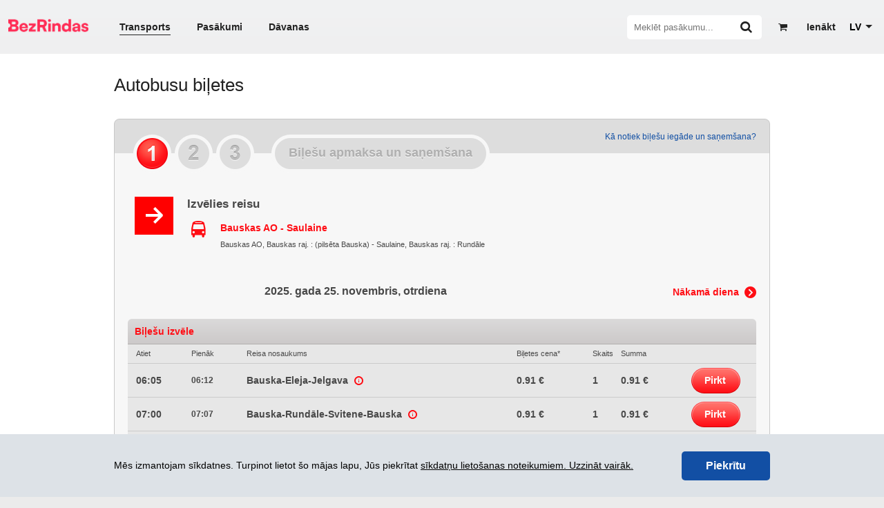

--- FILE ---
content_type: text/html; charset=UTF-8
request_url: https://www.bezrindas.lv/lv/bus/choose/6/3267/1/00000000/0/0/f79f6af37b37584cddb55d96bfe2e30c41bbe9c9?
body_size: 18958
content:
<!DOCTYPE html>
<html lang="lv">
<head>

	<title>Autobusi: Bauskas AO - Saulaine - BezRindas</title>

	<link rel="icon" type="image/png" href="/favicons/favicon-96x96.png?v=1734430518" sizes="96x96" />
	<link rel="icon" type="image/svg+xml" href="/favicons/favicon.svg?v=1734430518" />
	<link rel="shortcut icon" href="/favicons/favicon.ico?v=1734430518" />
	<link rel="apple-touch-icon" sizes="180x180" href="/favicons/apple-touch-icon.png?v=1734430518" />
	<meta name="apple-mobile-web-app-title" content="BezRindas" />
	<link rel="manifest" href="/favicons/site.webmanifest" />

	<meta name="theme-color" content="#ffffff">
	<meta name="google" content="nopagereadaloud">

	
			<meta name="description" content="Autobusu biļešu iegāde. Autobusu saraksts no Bauskas AO līdz Saulaine" />
	
	
	<link rel="publisher" href="https://plus.google.com/108113526195664089591" />

	<script>
		var webroot 			 = 'https://www.bezrindas.lv/',
		 locale               = 'lv',
		 ltc_back_url         = 'ltc_back_url', // TOFIX
		 iframe               = false,
		 autocomplete_url     = '/api/f/stops/index/',
		 autocomplete_url_all = '/api/f/stops/index/1',
		 is_cart_page         = false,
		 cart_link		  	  = '',
		 has_transport_cart   = false,
		 has_transport_cart_index   = false,
		 api                  = 'https://api.bezrindas.lv/',
		 current_date         = 20251125,
		 error_message        = '';
		success_message      = '';
		user_id              = false;
		event_canvas         = null;
		last_href            = '';
		
var t = {
			'Jums jānorāda vārds un uzvārds': 'Jums jānorāda vārds un uzvārds',			'Nav norādīts e-pasts': 'Nav norādīts e-pasts',			'Aizvērt': 'Aizvērt',			'Kļūda Nr.': 'Kļūda Nr.',			'Upsss': 'Upsss',			'Vairāk biļetes šajā cenu grupā nav pieejamas!': 'Vairāk biļetes šajā cenu grupā nav pieejamas!',			'Vārda un uzvārda ievadīšana ir obligāta.': 'Vārda un uzvārda ievadīšana ir obligāta.',			'E-pasta ievadīšana ir obligāta.': 'E-pasta ievadīšana ir obligāta.',			'Šīs biļetes ir beigušās!': 'Šīs biļetes ir beigušās!',			'Veiksmīgi': 'Veiksmīgi',			'Ziņojuma Nr.': 'Ziņojuma Nr.',			'Labot': 'Labot',			'Uzņēmuma ar šādu PVN numuru nosaukums ir': 'Uzņēmuma ar šādu PVN numuru nosaukums ir',			'Vai labot uzņēmuma nosaukumu?': 'Vai labot uzņēmuma nosaukumu?',			'Kļūdaini ievadīts reģistrācijas numurs': 'Kļūdaini ievadīts PVN reģistrācijas numurs.',			'Nevarēja sazināties ar VID serveri.': 'Nevarēja sazināties ar VID serveri.',			'Uz grozu': 'Uz grozu',			'Grozā ielikto biļešu rezervācijas laiks tuvojas beigām.': 'Grozā ielikto biļešu rezervācijas laiks tuvojas beigām.',			'Lūdzu veiciet apmaksu vai izdzēsiet no groza tajā ieliktās biļetes!': 'Lūdzu veiciet apmaksu vai izdzēsiet no groza tajā ieliktās biļetes!',			'Uzmanību!': 'Uzmanību!',			'Autobusa biļešu apmaksa jāveic uzreiz pēc to ielikšanas grozā. Grozam nevar pievienot vienlaicīgi vairākas, dažādas autobusu biļetes.': 'Autobusa biļešu apmaksa jāveic uzreiz pēc to ielikšanas grozā. Grozam nevar pievienot vienlaicīgi vairākas, dažādas autobusu biļetes.',			'Biļešu izvēles laiks ir beidzies.': 'Biļešu izvēles laiks ir beidzies.',			'Mēģināt vēlreiz': 'Mēģināt vēlreiz'	};
		
			</script>


	<meta http-equiv="X-UA-Compatible" content="IE=edge" />
	<meta property="og:site_name" content="BezRindas.lv" />
	<meta property="fb:app_id" content="777062285675944" />
		<meta property="og:type" content="website" />
			<meta property="og:url" content="https://www.bezrindas.lv/lv/bus/choose/6/3267/1/00000000/0/0/f79f6af37b37584cddb55d96bfe2e30c41bbe9c9" />
	
			<meta property="og:title" content="Autobusi: Bauskas AO - Saulaine - BezRindas" />
	
			<meta property="og:image" content="https://www.bezrindas.lv/bezrindas/img/logo-bezrindas-1.png" />
		<meta property="og:image" content="https://www.bezrindas.lv/bezrindas/img/bezrindas-fb.png" />
	
			<meta property="og:description" content="BezRindas.lv ir ātrs un ērts biļešu serviss, kas nodrošina iespēju iegādāties biļetes uz kino, teātri, mūzikas un citiem izklaides pasākumiem, kā arī starppilsētu autobusu biļetes. http://www.bezrindas.lv" />
	
	<script src="/javascripts/moment.js?v242" type="text/javascript"></script>
	<script src="/js/blob.js?v242" type="text/javascript"></script>
	<script src="/js/blob_plans.js?v245" type="text/javascript"></script>
	<script src="/bezrindas/js/djax.js?v242" type="text/javascript"></script>
	<script src="/bezrindas/js/jquery.bxslider.js?v242" type="text/javascript"></script>
	<script src="/js/1188.js?v242" type="text/javascript"></script>
	<script src="/bezrindas/js/jquery.fancybox.pack.js?v242" type="text/javascript"></script>
	<script src="/bezrindas/js/jquery.tooltipster.min.js?v242" type="text/javascript"></script>
	<script src="/bezrindas/js/bezrindas.js?v247" type="text/javascript"></script>
	<script src="/bezrindas/js/main.js?v249" type="text/javascript"></script>
	<script type="text/javascript" src="/js/jquery.animatedcollapse.js?v242"></script>
	<script type="text/javascript" src="//platform.twitter.com/widgets.js?v242"></script>
	<script type="text/javascript" src="/bezrindas/js/jquery.sharrre.min.js?v242"></script>
	<script src="/js/imgLiquid.js?v242"></script>
	<script src="https://www.bezrindas.lv/calleis/_out_/build-bezrindas-1671793255.js"></script>
	<script src="/bezrindas/js/jquery.tagsinput.js?v242"></script>
	<script src="/js/daterangepicker.js?v242"></script>
	<script src="/js/loadingoverlay.min.js?v242"></script>
	<script src="/js/clipboard.js?v242"></script>
	<script src="/js/mailcheck.js?v242"></script>
	<script src="/js/modernizr-custom.js?v242"></script>
	<script src="/js/new_header.js?v251"></script>

	<script src="/js/seating_editor/raphael.js"></script>
<script src="/js/moment_locales/lv.js"></script>

	<link href="/bezrindas/css/main.css?v252" rel="stylesheet" type="text/css" />
	<link href="/bezrindas/css/jquery.ui.css?v242" rel="stylesheet" type="text/css" />
	<link href="/bezrindas/css/jquery.fancybox.css?v242" rel="stylesheet" type="text/css" />
	<link href="/bezrindas/css/tooltipster.css?v242" rel="stylesheet" type="text/css" />
	<link href="/bezrindas/css/bezrindasbus.css?v242" rel="stylesheet" type="text/css" />
	<link href="/stylesheets/font-awesome.css?v242" media="screen" rel="stylesheet" type="text/css" />
	<link href="/bezrindas/css/fontello.css?v250" rel="stylesheet" type="text/css" />
	<link href="https://www.bezrindas.lv/calleis/_out_/build-front-1736241880.css" rel="stylesheet" type="text/css" />
	<link rel="stylesheet" type="text/css" href="/bezrindas/css/jquery.tagsinput.css?v242" />
	<link href="/bezrindas/wstr/css/cookies.css?v242" rel="stylesheet" type="text/css" />
	<link href="/bezrindas/css/start-events.css?v242" rel="stylesheet" type="text/css" />
	<link href="/css/daterangepicker.css?v242" rel="stylesheet" type="text/css" />
	<link rel="stylesheet" href="//cdnjs.cloudflare.com/ajax/libs/bxslider/4.2.15/jquery.bxslider.min.css">

	
	<script>
    window.dataLayer = window.dataLayer || [];

    window.dataLayer.push({'bezrindasGoogleAnalyticsId': 'G-J8T8NKD62B'});
    window.dataLayer.push({'bezrindasFacebookPixelId': '330789294305696'});

    
    
    
    </script>
</head>
<body class="responsive_page">

<div class="underfestival" style="display:none;"></div>

<div id="fb-root"></div>
<script>
	$('body').on('click', 'a', function() {
		if ( $(this).hasClass( 'overlay' ) ) {
			$('#main-container').loadingOverlay({"fixed" : true});
		}
		clicked   = $(this).parent();
	});
	window.fbAsyncInit = function() {
		FB.init({
			appId      : '777062285675944',
			xfbml      : true,
			version    : 'v2.2'
		});
	};
		(function(d, s, id){
		var js, fjs = d.getElementsByTagName(s)[0];
		if (d.getElementById(id)) {return;}
		js = d.createElement(s); js.id = id;
		js.src = "//connect.facebook.net/lv_LV/sdk.js";
		fjs.parentNode.insertBefore(js, fjs);
	}(document, 'script', 'facebook-jssdk'));

	if (error_message) {
		error(error_message);
	}

</script>


<script type="text/javascript">
var base = 'https://www.bezrindas.lv/';
var current_url = 'lv_bus_choose_6_3267_1_00000000_0_0_f79f6af37b37584cddb55d96bfe2e30c41bbe9c9';
var main_menu_object = {
	initialized      : false,
	wrapper          : null,
	table            : null,
	additional_table : null,
	more_categories  : null,
	previousSibling  : function( element ) {
		while ( element && element.previousSibling ) {
			if ( element.previousSibling.nodeType == 1 ) {
				return element.previousSibling;
			}

			element = element.previousSibling;
		}

		return null;
	},
	insertBefore     : function( row ) {
		var element  = this.additional_table[0].lastElementChild,
			previous = null;

		while ( element && element.order > row.order ) {
			previous = element;
			element  = this.previousSibling( element );
		}

		return previous;
	},
	init             : function() {
		if ( ! this.initialized ) {
			this.initialized      = true;
			this.wrapper          = $('.main-menu-wrapper');
			this.table            = $('.main-menu-wrapper table');
			this.additional_table = $('#additional_categories tbody');
			this.more_categories  = document.getElementById('more_categories');
		}
	},
	revert           : function() {
		
	},
	check            : function() {
		this.init();

		if ( this.wrapper.width() < this.table.width() ) {
			var items           = $( '.main-menu-wrapper table td' ),
				start_length    =  Math.round( this.table.width() ),
				required_length =  Math.round( this.wrapper.width() );

			var i         = items.length - 1;
			start_length += Math.round( items.last().width() );

			var sep_element = this.previousSibling( this.more_categories );

			if ( sep_element ) {
				$( this.more_categories ).show();
				$( sep_element ).show();
			}

			while ( sep_element && start_length > required_length ) {
				var element = this.previousSibling( sep_element );

				if ( ! element ) {
					break;
				}

				if ( ! $( element ).hasClass( 'active' ) ) {
					var row = document.createElement( 'tr' );
					$( sep_element ).remove();
					sep_element   = this.previousSibling( element );
					row.order     = parseInt( $(element).data( 'order' ), 10 );
					row.appendChild( element );

					var before = this.insertBefore( row );

					if ( ! before ) {
						this.additional_table[0].appendChild( row );
					} else {
						this.additional_table[0].insertBefore( row, before );
					}

					start_length = Math.round( this.table.width() );
				} else {
					sep_element = this.previousSibling( element );
				}
			}

			this.more_categories.active_element  = $( '.main_menu_link.active' );
			this.more_categories.previous_length = required_length;
		}

		if (
			! this.additional_table[0].children.length
			&&
			$(this.more_categories).is( ':visible' )
		) {
			$(this.more_categories).hide();
			$(this.more_categories.previousSibling).hide();			
		}
	}
};
init = {
	go: function(route){
		if(typeof this[ ( route ).toString() ] == 'function'){
			this[route]();
		}
	},
	stringifyurl: function(str){
		if(typeof str == 'undefined'){
			return '';
		}
		return str.replace(base, '').replace(/-/g,'_').replace(/\//g, '_').replace(/^_|_$/, '');
	},
	global: function(){	

		HTMLElement.prototype.slide_sibling_toggle = function( change_icon ) {
			sibling  = this.nextElementSibling;
			var that = this;
			if( that.classList.contains('animating') ) {
				return false;
			}
			that.classList.add('animating');
			if( sibling.classList.contains('invisible') ) {
				sibling.style.height = "auto";
				height               = sibling.clientHeight;
				sibling.style.height = "0px";

				setTimeout(function(){
					sibling.classList.add('slide-sibling-ts');
					sibling.classList.remove('invisible')
					setTimeout(function(){
						sibling.style.height = height+"px";
						that.classList.add('active');
						if( change_icon === true ) {
							that.querySelector('.icon-fa:not(.icon-check-square-o)').classList.add('icon-rotate-180')
						}
						setTimeout(function(){
							sibling.classList.remove('slide-sibling-ts');
							setTimeout(function(){
								that.classList.remove('animating');
								setTimeout(function(){
									sibling.style.height = "100%";
									setTimeout(function(){
										sibling.style.height = "auto";
									}, 0)
								}, 0)
							}, 0)
						}, 300);
					}, 0);
				}, 0);


			} else {

				height = sibling.clientHeight;
				sibling.style.height = height+"px";
				sibling.classList.remove('slide-sibling-ts');
				setTimeout( function() {
					sibling.style.height = height+"px";
					setTimeout( function() {
						sibling.classList.add('slide-sibling-ts');
						setTimeout(function(){
							sibling.style.height = "0px";
							that.classList.remove('active');
							setTimeout(function(){
								sibling.classList.add('invisible')
								sibling.classList.remove('slide-sibling-ts');
								setTimeout(function(){
									that.classList.remove('animating');
								});
							}, 300);
						}, 0);
					}, 0)
				}, 0)



				if( change_icon === true ) {
					that.querySelector('.icon-fa:not(.icon-check-square-o)').classList.remove('icon-rotate-180')
				}
			}
			return true;
		}

		var survey_status            = false;
		var currency_helper_visible  = false;
		var currency_helper_timeout  = null;
		var webmoney_scroll_interval = null;
		var data;
		var main_menu = document.getElementById( 'main_menu' ),
			additional_categories_wrapper = document.getElementById( 'additional_categories_wrapper' );

		if ( main_menu ) {
			if ( ! main_menu.menu_object ) {
				$( 'body' ).click(function(e) {
					if ( e.target.id != 'more_categories' && ! additional_categories_wrapper.skip ) {
						$( additional_categories_wrapper ).hide();
					}

					additional_categories_wrapper.skip = false;
				});

				$( '.main_menu_link' ).click(function() {
					$( '.main_menu_link.active' ).removeClass( 'active' );
					$(this).addClass( 'active' );

					if ( this.parentNode.parentNode.parentNode.id == 'additional_categories' ) {
						additional_categories_wrapper.skip = true;
						$( additional_categories_wrapper ).toggle();
					}

					var element = $(this).find('a').first()[0];

					if ( typeof document.createEvent == 'function' ) {
						var event = document.createEvent( 'MouseEvent' );
						event.initEvent( 'click', false, true );
						return element.dispatchEvent( event );
					} else {
						return element.click();
					}
				});

				$( '#more_categories' ).click(function(){
					additional_categories_wrapper.skip = true;
					$( additional_categories_wrapper ).toggle();
				});

				main_menu.menu_object = main_menu_object;
			}

			main_menu_object.revert();
		}
		
		if ( $('#body-class').length ) $('body').attr( 'class', $('#body-class').attr('class') );

		$('.sidebar-v2-mobile').click( function() {
			if ( $(this).find('ul').hasClass('expanded') ) {
				$(this).find('ul').removeClass('expanded');
			} else {
				$(this).find('ul').addClass('expanded');
			}
		})

		$('.sidebar-v2-mobile a').click( function() {
			$(this).parents('ul').find('.active').removeClass('active');
			$(this).parents('li').addClass('active')
		} )


		if ($('#event-slider li').length) {
			$('#event-slider').bxSlider({
				auto: true,
				autoHover: true,
				pause: 4000,
				tickerHover: true
			});
		}

		var slider;

		$(window).resize(function(){
			if ( window.innerWidth <= 700 ) {
				if ( ! $('.event-gallery-items-bx').length && $('.event-gallery-items > div').length > 1 ) {
					slider = $('.event-gallery-items').bxSlider({
						auto: false,
						autoHover: false,
						tickerHover: true,
						wrapperClass: 'event-gallery-items-bx',
						prevText: '',
						nextText: '',
						infiniteLoop: false,
						onBeforeSlide: function(currentSlideNumber, totalSlideQty, currentSlideHtmlObject){
							slider.parent().parent().find('.bx-next,.bx-prev').removeClass('disabled');
						},
						onLastSlide: function(currentSlideNumber, totalSlideQty, currentSlideHtmlObject){
							slider.parent().parent().find('.bx-next').addClass('disabled');
						},
						onFirstSlide: function(currentSlideNumber, totalSlideQty, currentSlideHtmlObject){
							slider.parent().parent().find('.bx-prev').addClass('disabled');
						}		
					})
					slider.parent().parent().find('.bx-prev').addClass('disabled');

				} else {
					if( $('.event-gallery-items-bx').length && slider ) {
						slider.reloadShow();
						slider.parent().parent().find('.bx-prev').addClass('disabled');
					}
				}
				$('.event-gallery-items-bx a img').each(function() {
					$(this).parent().css({ height:'242px' });
					$(this).parent().css({ width: $('.bx-window').width() });
					$(this).parent().css({ display: 'inline-block' });

				});

			} else {
				if ( $('.event-gallery-items-bx').length && slider ) {
					slider.destroyShow();
				}
			}

		});
		$(window).resize();

		if ( $.fn.imgLiquid ) {
			$('.imgLiquid').imgLiquid({fill:false});
		}
		
		if ( $('.js-toggle-event-extension').length ) {
			$('.js-toggle-event-extension').click( function() {
				var extendable = $('.event-info-extended').show();
				setTimeout( function() {
					extendable.addClass('go');
				}, 0 );
				$(this).parents('.box').remove();
				return false;
			} );
		}

		if ($('#most-recent-events li').length) {
			$('#most-recent-events').bxSlider({
				auto: false,
				autoControls: false,
				autoHover: true,
				pager: true,
				pagerActiveClass: 'pager-active',
				controls: false
			});
		}

		$('#content').on('hover', '.info', function() {
			$(this).siblings('.popup-help').toggleClass('popup-help-hidden');
		});

		$('.info').hover(function() {
			$(this).siblings('.popup-help').toggleClass('popup-help-hidden');
		});

		$('#content').on('hover', '.ticket-not-available', function() {
			$(this).find('.popup-help').toggleClass('popup-help-hidden');
		});

		$('input[data-suggest-target]').clearable();

		if(typeof options !== 'undefined') {
			Bus.init(options);
			Bus.seats.init();
		}

        function throttle_b(func, wait, options) {
            var context, args, result;
            var timeout = null;
            var previous = 0;
            if (!options) options = {};
            var later = function() {
                previous = options.leading === false ? 0 : Date.now();
                timeout = null;
                result = func.apply(context, args);
                if (!timeout) context = args = null;
            };
            return function() {
                var now = Date.now();
                if (!previous && options.leading === false) previous = now;
                var remaining = wait - (now - previous);
                context = this;
                args = arguments;
                if (remaining <= 0 || remaining > wait) {
                    if (timeout) {
                        clearTimeout(timeout);
                        timeout = null;
                    }
                    previous = now;
                    result = func.apply(context, args);
                    if (!timeout) context = args = null;
                } else if (!timeout && options.trailing !== false) {
                    timeout = setTimeout(later, remaining);
                }
                return result;
            };
        };

		departure_id       = $('#departure_id');
		destination_id     = $('#destination_id');
		departure_title    = $('#departure_title');
		departure_title2   = $('#departure-title');
		destination_title  = $('#destination_title');
		destination_title2 = $('#destination-title');
        var tab_change = $('#international-bus, #local-bus');

        tab_change.on( 'click', function(){
            departure_title2.autocomplete( "close" );
            destination_title2.autocomplete( "close" );
        } );

        $( window ).on( "orientationchange", function( event ) {
            departure_title2.autocomplete( "close" );
            destination_title2.autocomplete( "close" );
        });

        $(window).resize(throttle_b(function() {
            departure_title2.autocomplete( "close" );
            destination_title2.autocomplete( "close" );
        }, 1000));

        if(typeof departure_title2 != 'undefined'){
			Bus.bindAutocomplete(departure_title2, departure_id, true);
			Bus.bindAutocomplete(destination_title2, destination_id, true);
		}
		if( departure_title.length )  {
			Bus.bindAutocomplete(departure_title, departure_id, false);
		} 
		if( destination_title.length ) {
			Bus.bindAutocomplete(destination_title, destination_id, false);
		}

		quantity       = $('#quantity');
		departure_date = $('#Date');
		return_date    = $('#ReturnDate').val();

		roundtrip = $('#RoundTrip').attr('checked');
		bus_order_form = $('#bus-order-form');


		if (typeof FB != 'undefined') {
			window.fbAsyncInit();
		}
		if( $('.alrt-box').length ) {
			$.fancybox({
				tpl: {
					wrap: '<div class="fancybox-wrap" tabIndex="-1"><div class=""><div class="fancybox-outer"><div class="fancybox-inner"></div></div></div></div>'
				},
				content: $('.alrt-box'),
				'width': 350,
				'autoSize' : false,
				'autoHeight' : true,
				'leftRation' : 0.5,
				'topRatio' : 0.5,
				afterLoad: function() {
					$.fancybox.reposition()
				}
			});
		}
		
		/**  IMAGE UPLOAD IN REGISTER AND PROFIL EDIT */

	 	var files;

		// Add events
		$('input[type=file]#front_user_image_input').on('change', prepareUpload);
		//$('form').on('submit', uploadFiles);

		// Grab the files and set them to our variable
		function prepareUpload(event)
		{
			files = event.target.files;
			uploadFiles(event);
		}
		// Catch the form submit and upload the files
		function uploadFiles(event)
		{
			event.stopPropagation(); // Stop stuff happening
	        event.preventDefault(); // Totally stop stuff happening

	        // START A LOADING SPINNER HERE
	        // Create a formdata object and add the files
			var data = new FormData();
			$.each(files, function(key, value)
			{
				data.append(key, value);
			});
	        
	        $.ajax({
	            url: 'https://www.bezrindas.lv/user/upload_image/',
	            type: 'POST',
	            data: data,
	            cache: false,
	            dataType: 'json',
	            processData: false, // Don't process the files
	            contentType: false, // Set content type to false as jQuery will tell the server its a query string request
	            success: function(data, textStatus, jqXHR)
	            {
	            	if(typeof data.error === 'undefined')
	            	{
	            		// Success so call function to process the form
	            		//submitForm(event, data);
	            		$("img#front_user_image").attr("src", data.data );
	            		//console.log("Everything's fine");
	            	}
	            	else
	            	{
	            		// Handle errors here
	            		error(data.error);
	            		//console.log('ERRORS: ' + data.error);
	            	}
	            },
	            error: function(jqXHR, textStatus, errorThrown)
	            {
	            	// Handle errors here
	            	//console.log('ERRORS: ' + textStatus);
	            	// STOP LOADING SPINNER
	            }
	        });
	    }
	    
	    $( '.confirmation_overlay' ).click(function(e) {

			$.fancybox({	
				tpl: {
					wrap: '<div class="fancybox-wrap" tabIndex="-1"><div class=""><div class="fancybox-outer"><div class="fancybox-inner"></div></div></div></div>'
				},	
				content: '<div class="alrt-box"><div class="alrt-box-header colrow relative"><div class="col6 alrt-header-color"><div class="vertical-center vertical-left"><i class="icon-alert icon-little-larger"></i><span class="alrt-heading">Upsss..</span></div></div><div class="col6 tright alrt-error-text right_imp"><span class="error_code">Kļūda Nr. 716</span></div></div><div class="alrt-box-body relative"><div class="colrow"><div class="col12 message">Vai tiešām dzēst?</div></div></div><div class="alrt-box-footer"><div class="colrow tcenter"> <div class="col6 v2-sm-split v2-marginafter-mini col12-sm"> <a href="'+ $(this).attr('href') +'" style="text-decoration:none;"> <div class="button-basic-beta button-less-padded tcenter">Dzēst</div> </a> </div> <div class="col6 v2-sm-split col12-sm"> <a href="javascript:$.fancybox.close();" style="text-decoration:none;"> <div class="button-basic-alpha button-less-padded tcenter">Aizvērt</div> </a> </div> </div></div>',
				'width': 350,
				'autoSize' : false,
				'autoWidth':false,
				'autoHeight':true,
				'autoCenter' : true,
				'scrolling': 'no',
				afterLoad: function() {
					$.fancybox.update();
				}
			});
			e.preventDefault();
			return false;
		});
		
		globals();

/*		$('.apps-apple').wtooltip({
	        title: 'JAUNUMS:',
	        content: 'Pērc autobusu biļetes arī Bezrindas.lv mobilajā lietotnē!'
	    });

		$('.user-register').wtooltip({
	        title: 'JAUNUMS:',
	        position: 'down',
	        content: 'Reģistrējies un izmanto dažādas priekšrocības!'
	    });*/



		$('body').on( 'click', '.user-register .close', function(){
	        $.ajax({
	            url: 'https://www.bezrindas.lv/index/set_cookie/show_user',
	            type: 'POST',
	            dataType: 'json',
	            processData: false, // Don't process the files
	            contentType: false, // Set content type to false as jQuery will tell the server its a query string request
	            success: function(data, textStatus, jqXHR)
	            {},
	            error: function(jqXHR, textStatus, errorThrown)
	            {}
	        });
	        $(this).parent().remove();
		})
		$('body').on( 'click', '.apps-apple .close', function(){

	        $.ajax({
	            url: 'https://www.bezrindas.lv/index/set_cookie/show_apps',
	            type: 'POST',
	            dataType: 'json',
	            processData: false, // Don't process the files
	            contentType: false, // Set content type to false as jQuery will tell the server its a query string request
	            success: function(data, textStatus, jqXHR)
	            {},
	            error: function(jqXHR, textStatus, errorThrown)
	            {}
	        });
	        $(this).parent().remove();
		})

		var mobileHover = function () {
		    $('.v2-pop-up-base, .show-w-tooltip').on('touchstart', function () {
		        $(this).trigger('hover');
		    }).on('touchend', function () {
		        $(this).trigger('hover');
		    });
		};
		mobileHover();

		if (document.addEventListener) {
		    document.addEventListener( 'touchstart', function() {}, false );
		} else if (document.attachEvent) {
			document.attachEvent( 'touchstart', function() {} );
		}

		$('.show-w-tooltip').hover(function(){
			$(this).find('.w-tooltip').removeClass('hidden');
		},
		function(){
			$(this).find('.w-tooltip').addClass('hidden');
		})
	}
}

$(function(){
	var clicked;

	$('form').submit(function() {
		$('#main-container').loadingOverlay({"fixed" : true});
	});

	init.go(current_url);
	init.global();


	$('body').on('change', 'select#language_switch', function () {
		var optionSelected = $(this).find("option:selected");
		window.location.href = optionSelected.val().toLowerCase();
	});

	$('body').on('change', 'select#menu-select', function () {
		var optionSelected = $(this).find("option:selected");
		window.location.href = optionSelected.val().toLowerCase();
	});

	$('body').on('click' , '.header-wrapper a, .footer a, .event-wrapper .home', function() {
		$('body .main_menu_link.active').removeClass('active');
	});

	$('body').on('click', '.event-slider a',function(){
		$('body .main_menu_link.active').removeClass('active');
		var category  = parseInt( $(this).data('category') );
		var element   = document.getElementById( 'category_'+category );

		if ( element ) {
			$( element ).addClass( 'active' );
			main_menu_object.revert();
		}
	});
});

</script><div class="container-wrapper">

	<div id="top_slot" class="updatable">
												

		<!--
				<style>
					#announce-warning { background:red; z-index:100; color:white; width:100%; padding:20px 0; }
					#announce-warning .container { margin-bottom:0!important; position:relative; }
					#announce-warning b,
					#announce-warning span
					{ display:block; padding-left:60px; }
					#announce-warning i { font-size:32px; position:absolute; left:0; top:3px;  }
				</style>

				<div id="announce-warning">
					<div class="container">
						<i class="icon-warning"></i>
						<b>Šobrīd AUTOBUSA biļetes NAV iespējams iegādāties.</b>
						<span>Ceram, ka drīz problēma tiks novērsta. Lūdzu, atvainojiet par neērtībām!</span>
					</div>
				</div>

				-->

	</div>

    <div class="top-header-wrapper header-wrapper">
        <script type="text/javascript">
    $(function() {

        $("#click").click(function() {
            $("#fancybox-wrap").fadeIn(500);
        });

        $("#fancybox-close").click(function() {
            $("#fancybox-wrap").fadeOut(500);
        });

    });
</script>

<div class="js-top-header top-header header updatable" id="header">
	<div class="width-wrapper">
		<div class="top-header-content">
			<div class="top-header-menu hide-header-large">
				<div class="js-menu-icon menu-icon">
					<div></div>
				</div>
			</div>
			<div class="top-header-logo hide-header-large">
				<a class="top-header-logo" href="https://www.bezrindas.lv/lv/sakums" rel="nofollow" style="width: 7.25rem; padding-right: 0.8rem; margin-top: -8px;"><img style="width: 116px;" src="/bezrindas/img/logo-bezrindas-1.png?v=1734430518" alt="bezrindas.lv"></a>
			</div>
			<div class="top-header-left hide-header-mobile">
				<a class="top-header-logo" href="https://www.bezrindas.lv/lv/sakums" rel="nofollow" style="width: 116px; margin-left: 2px; margin-right: 28px;"><img style="width: 116px; margin: -6px 0;" src="/bezrindas/img/logo-bezrindas-1.png?v=1734430518" alt="bezrindas.lv"></a>
				<ul class="top-header-nav">
					<li class="active"><a href="https://www.bezrindas.lv/lv/autobusu-biletes">Transports</a></li>
					<li class=""><a href="https://www.bezrindas.lv/lv/visi-pasakumi">Pasākumi</a></li>
											<li class="">
							<a href="https://www.bezrindas.lv/lv/davanu-kartes/">Dāvanas</a>
						</li>
									</ul>
			</div><!-- .top-header-left -->
			<div class="top-header-right">

									<div class="top-header-register user-register show-w-tooltip">
						<a class="jax dJAX_internal" href="https://www.bezrindas.lv/lv/user/preregister/"><i class="tooltip"></i><span style="margin-left:5px;white-space:nowrap">Ienākt</span></a>
						<div class="w-tooltip hidden down" style="bottom: -67px; left: -52.5px;">
							<div class="arrow"></div>
							<div class="inner">
								<div class="title">Jaunums:</div>
								<div class="content">Reģistrējies un izmanto dažādas priekšrocības!</div>
							</div>
						</div>
					</div>
				
				<div id="cart_in_head" class="top-header-cart top-header-cart-empty">
					<a href="https://www.bezrindas.lv/lv/cart/view_empty/">
						<i class="icon-basket"></i>
						<sup class="top-header-cart-count">
							<span id="cart_ticketcnt_value" class="top-header-cart-value">0</span>
						</sup>
					</a>
					<a class="cart_timer_wrapper" href="">
						<div id="cart_timer_value" class="top-header-timer cd-timer">0:00</div>
					</a>
				</div>

				<div class="js-top-header-search form-group input_action top-header-search-wrapper">
					<form action="https://www.bezrindas.lv/lv/events/search/">
						<input id="header_search_box" name="q" class="top-header-search" type="text" placeholder="Meklēt pasākumu...">
						<i class="js-icon-search icon-search"></i>
					</form>
				</div>

				<div class="hide-header-large">
					<ul class="top-header-nav">
						<li class="active"><a href="https://www.bezrindas.lv/lv/autobusu-biletes">Transports</a></li>
						<li class=""><a href="https://www.bezrindas.lv/lv/visi-pasakumi">Pasākumi</a></li>
													<li class="">
								<a href="https://www.bezrindas.lv/lv/davanu-kartes/">Dāvanas</a>
							</li>
											</ul>
				</div>

									<div class="top-header-language">
						<select id="language_switch">
																								<option value="undefined" selected>LV</option>
																							
																			<option value="https://www.bezrindas.lv/en/bus/choose/6/3267/1/00000000/0/0/f79f6af37b37584cddb55d96bfe2e30c41bbe9c9">EN</option>
									
																							
																			<option value="https://www.bezrindas.lv/ru/bus/choose/6/3267/1/00000000/0/0/f79f6af37b37584cddb55d96bfe2e30c41bbe9c9">RU</option>
									
																					</select>
					</div>
				
				
                			</div><!-- .top-header-right -->
        </div>
	</div>
	<!--.width- wrapper -->
</div><!-- .header -->


    </div>

		
	<div class="container" id="main-container" style="">

		<div class="clear"></div>

		<div id="main_menu">

			
			<div id="additional_categories_wrapper" style="display:none">
				<table id="additional_categories">
	<tbody>
	</tbody>
</table>			</div>

															<div class="content-wrapper">
				<div id="content" class="content">
					<div style="display:none">
	<div id="contact-form" style="width:500%;">
		<h2>Saziņa</h2>
		<form action="/" method="post">			
			<div class="text">
				<label for="Name">Tavs vārds</label>
				<input type="text" name="name" class="text" id="Name">
			</div>			
			<div class="text">
			<label for="Information">Tavs e-pasts un tālrunis</label>
			<input type="text" name="information" class="text" id="Information"></div>			
			<div class="textarea">
				<label for="Message">Tava ziņa</label>
				<textarea name="message" class="textarea" id="Message"></textarea>
			</div>
			<p class="btn-1">
				<a href="#" onclick="if (submitContactForm($('#contact-form form'), this, 'Jums jāaizpilda visi lauki!', 'Jūsu ziņa ir nosūtīta! Paldies!')) { $('#fancybox-wrap').fadeOut(); } else { return false; }">
					<span>Sūtīt</span>
				</a>
			</p>
		</form>	
	</div>
</div>
					<div class="updatable">
	<div id="body-class" class="resp "></div>
	
	<script type="text/javascript">
	$(function() {
		function getScrollBarWidth () {
    var $outer = $('<div>').css({visibility: 'hidden', width: 100, overflow: 'scroll'}).appendTo('body'),
        widthWithScroll = $('<div>').css({width: '100%'}).appendTo($outer).outerWidth();
    $outer.remove();

    if ($(document).height() > $(window).height()) {
	    return 100 - widthWithScroll;
	}
	return 0;
    
};

$(function() {
	 $(window).ready(function() {
	    var wi = $(window).width();
	    var main_menu = document.getElementById( 'main_menu' );
	    // $(".copy").text('Initial screen width is currently: ' + wi + 'px.');
	    var current = 0;
	    var types = new Array();
	    types[0] = 30000;
	    types[1] = 980;
	    types[2] = 768;
	    types[3] = 400;

		current = 1; // sakuma iesetojam random,
	    $(window).resize(function() {
	    	jQuery.fn.reverse = [].reverse;
	        var wi = $(window).width() + getScrollBarWidth();
	        if (wi <= 400 && current != 3){
	            current = 3;

	            if(!$('.menu-button').html()){
	            	$('.header > div.clear').remove();
	            } 

	            if(!$('.new-slides').html()) {
		            var html = '<ul class="new-slides-ul events">';
			    	$('#event-slider li div.item').reverse().each(
			    		function(){
			    			html += '<li class="'+ $(this).attr('class') +'">' + $(this).html() + '</li>';
			    		}
			    	);
			    	html += '</ul>';

			    	$('.right-side').append('<div class="new-slides">' + html + '</div>');
			    }
			    else
			    {
			    	$('.new-slides').show();
			    }

	        }
	        else if (wi <= 768 && current != 2){
	            current = 2;

	            if(!$('.menu-button').html()){
	            	$('.header div.clear').remove();
	    		}

	            if(!$('.new-slides').html()) {
		            var html = '<ul class="new-slides-ul events">';
			    	$('#event-slider li div.item').reverse().each(
			    		function(){
			    			html += '<li class="'+ $(this).attr('class') +'">' + $(this).html() + '</li>';
			    		}
			    	);
			    	html += '</ul>';

			    	$('.right-side').append('<div class="new-slides">' + html + '</div>');
			    }
			    else
			    {
			    	$('.new-slides').show();
			    }

	        }
	        else if (wi <= 980 && wi > 768 && current != 1){
	            	current = 1;

					if($('.new-slides').html()){
						$('.new-slides').hide();
					}


					/** japarekina slaidi**/
		            var counter = 0;
			    	var html = '';
			    	// pager ir tie elementi, kas nav uztaisit papildus ar bxSlider
			    	$('#event-slider li.pager div.item').each(
			    		function(){
			    			if(counter == 0) {
			    			html += '<li style="list-style-type:none;float:left;width:422px;"><div class="'+ $(this).attr('class') +'">' + $(this).html() + '</div>' ;
			    				counter++;
			    			} else {
			    				html += '<div class="'+ $(this).attr('class') +'">' + $(this).html() + '</div></li>'
			    				counter = 0;
			    			}	
			    		}
			    	);
			    	if(counter) {
			    		html += '</li>';
			    	}
			    	html += '';

			    	$('#event-slider').html(html);
			    	$('.event-slider').html('<ul id="event-slider" style="position:relative;width:99999px;">' + html + '</ul>');
			    	$('.event-slider').css('width','422px');

			    	if ($('#event-slider li').length) {
						$('#event-slider').bxSlider({
							auto: true,
							autoHover: true,
							pause: 4000,
							prevText: '',
							nextText: ''
						});
					}
			    	/** slaidu parrekinasana **/
	            }
	        else if( wi >980 && current != 0) {
	            current = 0;

	            if($('.menu-button').html()) {
					$('.menu-button').hide();
				}
				if($('.new-slides').html()){
					$('.new-slides').hide();
				}
				
				var counter = 0;
		    	var html = '';

		    	$('#event-slider li.pager div.item').each(
		    		function(){
		    			if(counter == 0) {
		    			html += '<li style="list-style-type:none;float:left;width:622px;"><div class="'+ $(this).attr('class') +'">' + $(this).html() + '</div>' ;
		    				counter++;
		    			} else if(counter == 1){
		    				html += '<div class="'+ $(this).attr('class') +'">' + $(this).html() + '</div>';
		    				counter += 1;
		    			}
		    			else {
		    				html += '<div class="'+ $(this).attr('class') +'">' + $(this).html() + '</div></li>';
		    				counter = 0;
		    			}
		    		}
		    	);
		    	if(counter) {
		    		html += '</li>';
		    	}
		    	html += '';
		    	$('#event-slider').html(html);
		    	$('.event-slider').html('<ul id="event-slider" style="position:relative;width:99999px;">' + html + '</ul>');
		    	$('.event-slider').css('width','622px');

		    	if ($('#event-slider li').length) {
					$('#event-slider').bxSlider({
						auto: true,
						autoHover: true,
						pause: 4000,
						tickerHover: true,
						prevText: '',
						nextText: ''
					});
				}
	        }

	    });

		setTimeout( function() {
			$(window).resize();
		}, 100 );
	});
});	});
</script>
<link rel="stylesheet" type="text/css" href="/bezrindas/css/responsive.css?v215">
<link rel="stylesheet" type="text/css" href="/bezrindas/css/responsive-bus.css?v216">
<meta name="viewport" content="width=device-width, initial-scale=1.0">
<style>

</style>


<script type="application/ld+json">
	{
		"@context": "https://schema.org",
		"@type": "BusTrip",
		"departureBusStop": {
			"@type": "BusStop",
			"name": "Bauskas AO"
		},
		"arrivalBusStop": {
			"@type": "BusStop",
			"name": "Saulaine"
		}
	}
</script>

<div class="transport-header">
	<!--<h1 class="cl-h1">Transports</h1>-->
	<h2 class="cl-h2">Autobusu biļetes</h2>
</div>

<div class="ticket-purchase-system">
	<div class="header">
		<h2>
			<a href="https://www.bezrindas.lv/lv/bilesu-iegade?action=iframe" class="pop-iframe fancybox fancybox.iframe" rel="nofollow">Kā notiek biļešu iegāde un saņemšana?</a>
		</h2>
				<div class="steps">
			<a href="https://www.bezrindas.lv/lv/autobusu-biletes/choose/6/3267/1/00000000/0/0/f79f6af37b37584cddb55d96bfe2e30c41bbe9c9" class="step-1 step-1-active" rel="nofollow">&nbsp;</a>
			<span class="step-2">&nbsp;</span>
			<span class="step-3">&nbsp;</span>
			<p class="btn-4">
				<a href="https://www.bezrindas.lv/lv/autobusu-biletes/order/6" onclick="return false" rel="nofollow"><span>Biļešu apmaksa un saņemšana</span></a>
			</p>
	</div>
	</div>

	<div class="content">
		<table class="bus-choose-data-table bus-choose-title">
			<tr>
				<td rowspan="2" class="c-img">
											<img src="/img/ico-forward.png" alt="ico forward" />
									</td>
				<td colspan="2" class="caption">
					Izvēlies reisu														</td>
			</tr>
			<tr>
				<td class="img">
											<i class="icon-bus red icon-2x"></i>
									</td>
				<td class="title"><h1 class="title" style="padding-left: 0">
					Bauskas AO - Saulaine				</h1></td>
			</tr>
			<tr>
				<td class="img" colspan="2">&nbsp;</td>
				<td class="stop-and-district">
					Bauskas AO, Bauskas raj. : (pilsēta Bauska) - Saulaine, Bauskas raj. : Rundāle				</td>
			</tr>
		</table>
		<from action="https://www.bezrindas.lv/lv/autobusu-biletes/choose/6/3267/1/00000000/0/0/f79f6af37b37584cddb55d96bfe2e30c41bbe9c9" method="post" id="bus-order-form" >
			<div class="days">
				<div class="previous">
									</div>

				<div class="next"> 
										<a href="https://www.bezrindas.lv/lv/autobusu-biletes/choose/6/3267/1/20251126/0/0/f79f6af37b37584cddb55d96bfe2e30c41bbe9c9" 
								data-target="#content" data-loader="#bus-trips-placeholder" rel="nofollow">Nākamā diena</a>
									</div>
								<div class="day">
																2025. gada 25. novembris, otrdiena														</div>
				<div class="clear">&nbsp;</div>
			</div>

										
				<table class="ticket-purchase-system-table-1" id="bus-trips" style="margin-bottom:0px;">
					<tr class="title">
						<td colspan="6">Biļešu izvēle</td>
						<td style="background-position:top right">
						</td>
					</tr>
					<tr class="subtitle">
												<td class="departure-time" style="padding-left:12px">Atiet</td>
						<td class="arrival-time">Pienāk</td>
						<td class="trip-name">Reisa nosaukums</td>
						<td class="price-total" style="width:100px;">Biļetes cena*</td>
						<td class="quantity">Skaits</td>
						<td class="price-total">Summa</td>
						<td style="width:106px"></td>
					</tr>
																<tr data-id="22092807" class="item ">
							<td class="departure-time" style="padding-left:12px">06:05</td>
							<td class="arrival-time">06:12</td>
							<td class="trip-name">
								Bauska-Eleja-Jelgava								<a style="text-decoration:none" href="https://www.bezrindas.lv/lv/autobusu-biletes/choose/6/3267/1/00000000/0/0/f79f6af37b37584cddb55d96bfe2e30c41bbe9c9" class="info" onclick="return false" rel="nofollow" data-id="67155/1249277" data-departure_id="6" data-destination_id="3267" data-route_stops_url="https://www.bezrindas.lv/api/f/trips/fetchroutes/67155/1249277/6/3267?priorities=lv,en,ru"><img src="/img/ico-info-1.png" alt="ico info" width="13" height="13" />
								</a>
								<table class="popup-help popup-help-hidden">
									<tr><td class="tl"></td><td class="tm"></td><td class="tr"></td></tr>
									<tr>
										<td class="ml"></td>
										<td class="mm">
											<p>
												Pārvadātājs: AS "Nordeka"<br />
																									Ietilpība: 45<br />
																							</p>

											<dl class="route" data-loaded="0">
												<dt>Maršruts:<span><br /><img src="/img/loader-small.gif" alt="loader" /></span></dt>
											</dl>

																					</td>
										<td class="mr"></td>
									</tr>
									<tr><td class="bl"></td><td class="bm"></td><td class="br"></td></tr>
								</table>
															</td>
							<td class="price-total" style="width:100px;">
																											<span data-price="0.91">0.91 &euro;</span>
																								</td>
							<td class="quantity">
																	1															</td>
							<td class="price-total">
																											0.91 &euro;																	                                							</td>

														
								<td class="buy-bus-ticket-button">
									<div class="btn-1">
																					<a class="overlay" rel="nofollow" href="https://www.bezrindas.lv/lv/autobusu-biletes/trip/departure/6/3267/22092807/67155/f79f6af37b37584cddb55d96bfe2e30c41bbe9c9" data-target="#content"><span>Pirkt<i>&nbsp;</i></span></a>
																				<div class="clear"></div>
									</div>
								</td>
                            						</tr>
											<tr data-id="22092791" class="item ">
							<td class="departure-time" style="padding-left:12px">07:00</td>
							<td class="arrival-time">07:07</td>
							<td class="trip-name">
								Bauska-Rundāle-Svitene-Bauska								<a style="text-decoration:none" href="https://www.bezrindas.lv/lv/autobusu-biletes/choose/6/3267/1/00000000/0/0/f79f6af37b37584cddb55d96bfe2e30c41bbe9c9" class="info" onclick="return false" rel="nofollow" data-id="20105/1251820" data-departure_id="6" data-destination_id="3267" data-route_stops_url="https://www.bezrindas.lv/api/f/trips/fetchroutes/20105/1251820/6/3266?priorities=lv,en,ru"><img src="/img/ico-info-1.png" alt="ico info" width="13" height="13" />
								</a>
								<table class="popup-help popup-help-hidden">
									<tr><td class="tl"></td><td class="tm"></td><td class="tr"></td></tr>
									<tr>
										<td class="ml"></td>
										<td class="mm">
											<p>
												Pārvadātājs: AS "Nordeka"<br />
																									Ietilpība: 19<br />
																							</p>

											<dl class="route" data-loaded="0">
												<dt>Maršruts:<span><br /><img src="/img/loader-small.gif" alt="loader" /></span></dt>
											</dl>

																					</td>
										<td class="mr"></td>
									</tr>
									<tr><td class="bl"></td><td class="bm"></td><td class="br"></td></tr>
								</table>
															</td>
							<td class="price-total" style="width:100px;">
																											<span data-price="0.91">0.91 &euro;</span>
																								</td>
							<td class="quantity">
																	1															</td>
							<td class="price-total">
																											0.91 &euro;																	                                							</td>

														
								<td class="buy-bus-ticket-button">
									<div class="btn-1">
																					<a class="overlay" rel="nofollow" href="https://www.bezrindas.lv/lv/autobusu-biletes/trip/departure/6/3266/22092791/20105/f79f6af37b37584cddb55d96bfe2e30c41bbe9c9" data-target="#content"><span>Pirkt<i>&nbsp;</i></span></a>
																				<div class="clear"></div>
									</div>
								</td>
                            						</tr>
											<tr data-id="22092791" class="item ">
							<td class="departure-time" style="padding-left:12px">07:00</td>
							<td class="arrival-time">08:12</td>
							<td class="trip-name">
								Bauska-Rundāle-Svitene-Bauska								<a style="text-decoration:none" href="https://www.bezrindas.lv/lv/autobusu-biletes/choose/6/3267/1/00000000/0/0/f79f6af37b37584cddb55d96bfe2e30c41bbe9c9" class="info" onclick="return false" rel="nofollow" data-id="31118/1251820" data-departure_id="6" data-destination_id="3267" data-route_stops_url="https://www.bezrindas.lv/api/f/trips/fetchroutes/31118/1251820/6/3267?priorities=lv,en,ru"><img src="/img/ico-info-1.png" alt="ico info" width="13" height="13" />
								</a>
								<table class="popup-help popup-help-hidden">
									<tr><td class="tl"></td><td class="tm"></td><td class="tr"></td></tr>
									<tr>
										<td class="ml"></td>
										<td class="mm">
											<p>
												Pārvadātājs: AS "Nordeka"<br />
																									Ietilpība: 19<br />
																							</p>

											<dl class="route" data-loaded="0">
												<dt>Maršruts:<span><br /><img src="/img/loader-small.gif" alt="loader" /></span></dt>
											</dl>

																					</td>
										<td class="mr"></td>
									</tr>
									<tr><td class="bl"></td><td class="bm"></td><td class="br"></td></tr>
								</table>
															</td>
							<td class="price-total" style="width:100px;">
																											<span data-price="3.11">3.11 &euro;</span>
																								</td>
							<td class="quantity">
																	1															</td>
							<td class="price-total">
																											3.11 &euro;																	                                							</td>

														
								<td class="buy-bus-ticket-button">
									<div class="btn-1">
																					<a class="overlay" rel="nofollow" href="https://www.bezrindas.lv/lv/autobusu-biletes/trip/departure/6/3267/22092791/31118/f79f6af37b37584cddb55d96bfe2e30c41bbe9c9" data-target="#content"><span>Pirkt<i>&nbsp;</i></span></a>
																				<div class="clear"></div>
									</div>
								</td>
                            						</tr>
											<tr data-id="22093468" class="item ">
							<td class="departure-time" style="padding-left:12px">07:35</td>
							<td class="arrival-time">07:42</td>
							<td class="trip-name">
								Bauska-Kroņauce-Dobele								<a style="text-decoration:none" href="https://www.bezrindas.lv/lv/autobusu-biletes/choose/6/3267/1/00000000/0/0/f79f6af37b37584cddb55d96bfe2e30c41bbe9c9" class="info" onclick="return false" rel="nofollow" data-id="33121/1228164" data-departure_id="6" data-destination_id="3267" data-route_stops_url="https://www.bezrindas.lv/api/f/trips/fetchroutes/33121/1228164/6/3267?priorities=lv,en,ru"><img src="/img/ico-info-1.png" alt="ico info" width="13" height="13" />
								</a>
								<table class="popup-help popup-help-hidden">
									<tr><td class="tl"></td><td class="tm"></td><td class="tr"></td></tr>
									<tr>
										<td class="ml"></td>
										<td class="mm">
											<p>
												Pārvadātājs: AS "Nordeka"<br />
																									Ietilpība: 25<br />
																							</p>

											<dl class="route" data-loaded="0">
												<dt>Maršruts:<span><br /><img src="/img/loader-small.gif" alt="loader" /></span></dt>
											</dl>

																							<p>
													Uz šo reisu biļeti internetā nepārdod. Pērciet biļeti kasē, vai izvēlieties citu reisu												</p>
																					</td>
										<td class="mr"></td>
									</tr>
									<tr><td class="bl"></td><td class="bm"></td><td class="br"></td></tr>
								</table>
															</td>
							<td class="price-total" style="width:100px;">
								                                <span data-price="-">-<span>
															</td>
							<td class="quantity">
																	-
															</td>
							<td class="price-total">
																	-
								                                							</td>

															<td class="ticket-not-available">
									<div>
										<table class="popup-help popup-help-hidden popup-left">
											<tr><td class="tl"></td><td class="tm"></td><td class="tr"></td></tr>
											<tr>
												<td class="ml"></td>
												<td class="mm">
													<p>
														Biļetes nav pieejamas													</p>
													<p>
														Biļetes uz šo reisu ir izpārdotas vai arī šobrīd nav pieejamas BezRindas.lv tirdzniecībā. Ja vēlaties iegūt papildus informāciju, zvaniet uz AS “Rīgas Starptautiskā autoosta” uzziņu tālruni: +371 90000009 (0.34 €/min).													</p>
												</td>
												<td class="mr"></td>
											</tr>
											<tr><td class="bl"></td><td class="bm"></td><td class="br"></td></tr>
										</table>
									</div>
								</td>
													</tr>
											<tr data-id="22092752" class="item ">
							<td class="departure-time" style="padding-left:12px">07:55</td>
							<td class="arrival-time">08:05</td>
							<td class="trip-name">
								Bauska - Saulaine								<a style="text-decoration:none" href="https://www.bezrindas.lv/lv/autobusu-biletes/choose/6/3267/1/00000000/0/0/f79f6af37b37584cddb55d96bfe2e30c41bbe9c9" class="info" onclick="return false" rel="nofollow" data-id="10119/1251974" data-departure_id="6" data-destination_id="3267" data-route_stops_url="https://www.bezrindas.lv/api/f/trips/fetchroutes/10119/1251974/6/3266?priorities=lv,en,ru"><img src="/img/ico-info-1.png" alt="ico info" width="13" height="13" />
								</a>
								<table class="popup-help popup-help-hidden">
									<tr><td class="tl"></td><td class="tm"></td><td class="tr"></td></tr>
									<tr>
										<td class="ml"></td>
										<td class="mm">
											<p>
												Pārvadātājs: AS "Nordeka"<br />
																									Ietilpība: 39<br />
																							</p>

											<dl class="route" data-loaded="0">
												<dt>Maršruts:<span><br /><img src="/img/loader-small.gif" alt="loader" /></span></dt>
											</dl>

																							<p>
													Uz šo reisu biļeti internetā nepārdod. Pērciet biļeti kasē, vai izvēlieties citu reisu												</p>
																					</td>
										<td class="mr"></td>
									</tr>
									<tr><td class="bl"></td><td class="bm"></td><td class="br"></td></tr>
								</table>
															</td>
							<td class="price-total" style="width:100px;">
								                                <span data-price="-">-<span>
															</td>
							<td class="quantity">
																	-
															</td>
							<td class="price-total">
																	-
								                                							</td>

															<td class="ticket-not-available">
									<div>
										<table class="popup-help popup-help-hidden popup-left">
											<tr><td class="tl"></td><td class="tm"></td><td class="tr"></td></tr>
											<tr>
												<td class="ml"></td>
												<td class="mm">
													<p>
														Biļetes nav pieejamas													</p>
													<p>
														Biļetes uz šo reisu ir izpārdotas vai arī šobrīd nav pieejamas BezRindas.lv tirdzniecībā. Ja vēlaties iegūt papildus informāciju, zvaniet uz AS “Rīgas Starptautiskā autoosta” uzziņu tālruni: +371 90000009 (0.34 €/min).													</p>
												</td>
												<td class="mr"></td>
											</tr>
											<tr><td class="bl"></td><td class="bm"></td><td class="br"></td></tr>
										</table>
									</div>
								</td>
													</tr>
											<tr data-id="22092792" class="item ">
							<td class="departure-time" style="padding-left:12px">08:00</td>
							<td class="arrival-time">09:18</td>
							<td class="trip-name">
								Bauska-Svitene-Rundāle-Bauska								<a style="text-decoration:none" href="https://www.bezrindas.lv/lv/autobusu-biletes/choose/6/3267/1/00000000/0/0/f79f6af37b37584cddb55d96bfe2e30c41bbe9c9" class="info" onclick="return false" rel="nofollow" data-id="24155/1251821" data-departure_id="6" data-destination_id="3267" data-route_stops_url="https://www.bezrindas.lv/api/f/trips/fetchroutes/24155/1251821/6/3266?priorities=lv,en,ru"><img src="/img/ico-info-1.png" alt="ico info" width="13" height="13" />
								</a>
								<table class="popup-help popup-help-hidden">
									<tr><td class="tl"></td><td class="tm"></td><td class="tr"></td></tr>
									<tr>
										<td class="ml"></td>
										<td class="mm">
											<p>
												Pārvadātājs: AS "Nordeka"<br />
																									Ietilpība: 19<br />
																							</p>

											<dl class="route" data-loaded="0">
												<dt>Maršruts:<span><br /><img src="/img/loader-small.gif" alt="loader" /></span></dt>
											</dl>

																					</td>
										<td class="mr"></td>
									</tr>
									<tr><td class="bl"></td><td class="bm"></td><td class="br"></td></tr>
								</table>
															</td>
							<td class="price-total" style="width:100px;">
																											<span data-price="3.00">3.00 &euro;</span>
																								</td>
							<td class="quantity">
																	1															</td>
							<td class="price-total">
																											3.00 &euro;																	                                							</td>

														
								<td class="buy-bus-ticket-button">
									<div class="btn-1">
																					<a class="overlay" rel="nofollow" href="https://www.bezrindas.lv/lv/autobusu-biletes/trip/departure/6/3266/22092792/24155/f79f6af37b37584cddb55d96bfe2e30c41bbe9c9" data-target="#content"><span>Pirkt<i>&nbsp;</i></span></a>
																				<div class="clear"></div>
									</div>
								</td>
                            						</tr>
											<tr data-id="22092792" class="item ">
							<td class="departure-time" style="padding-left:12px">08:00</td>
							<td class="arrival-time">08:08</td>
							<td class="trip-name">
								Bauska-Svitene-Rundāle-Bauska								<a style="text-decoration:none" href="https://www.bezrindas.lv/lv/autobusu-biletes/choose/6/3267/1/00000000/0/0/f79f6af37b37584cddb55d96bfe2e30c41bbe9c9" class="info" onclick="return false" rel="nofollow" data-id="49138/1251821" data-departure_id="6" data-destination_id="3267" data-route_stops_url="https://www.bezrindas.lv/api/f/trips/fetchroutes/49138/1251821/6/3267?priorities=lv,en,ru"><img src="/img/ico-info-1.png" alt="ico info" width="13" height="13" />
								</a>
								<table class="popup-help popup-help-hidden">
									<tr><td class="tl"></td><td class="tm"></td><td class="tr"></td></tr>
									<tr>
										<td class="ml"></td>
										<td class="mm">
											<p>
												Pārvadātājs: AS "Nordeka"<br />
																									Ietilpība: 19<br />
																							</p>

											<dl class="route" data-loaded="0">
												<dt>Maršruts:<span><br /><img src="/img/loader-small.gif" alt="loader" /></span></dt>
											</dl>

																					</td>
										<td class="mr"></td>
									</tr>
									<tr><td class="bl"></td><td class="bm"></td><td class="br"></td></tr>
								</table>
															</td>
							<td class="price-total" style="width:100px;">
																											<span data-price="0.91">0.91 &euro;</span>
																								</td>
							<td class="quantity">
																	1															</td>
							<td class="price-total">
																											0.91 &euro;																	                                							</td>

														
								<td class="buy-bus-ticket-button">
									<div class="btn-1">
																					<a class="overlay" rel="nofollow" href="https://www.bezrindas.lv/lv/autobusu-biletes/trip/departure/6/3267/22092792/49138/f79f6af37b37584cddb55d96bfe2e30c41bbe9c9" data-target="#content"><span>Pirkt<i>&nbsp;</i></span></a>
																				<div class="clear"></div>
									</div>
								</td>
                            						</tr>
											<tr data-id="22094037" class="item ">
							<td class="departure-time" style="padding-left:12px">09:00</td>
							<td class="arrival-time">09:06</td>
							<td class="trip-name">
								Bauska-Pilsrundāle-Eleja-Jelgava								<a style="text-decoration:none" href="https://www.bezrindas.lv/lv/autobusu-biletes/choose/6/3267/1/00000000/0/0/f79f6af37b37584cddb55d96bfe2e30c41bbe9c9" class="info" onclick="return false" rel="nofollow" data-id="42188/1242744" data-departure_id="6" data-destination_id="3267" data-route_stops_url="https://www.bezrindas.lv/api/f/trips/fetchroutes/42188/1242744/6/3267?priorities=lv,en,ru"><img src="/img/ico-info-1.png" alt="ico info" width="13" height="13" />
								</a>
								<table class="popup-help popup-help-hidden">
									<tr><td class="tl"></td><td class="tm"></td><td class="tr"></td></tr>
									<tr>
										<td class="ml"></td>
										<td class="mm">
											<p>
												Pārvadātājs: AS "Talsu autotransports"<br />
																									Ietilpība: 29<br />
																							</p>

											<dl class="route" data-loaded="0">
												<dt>Maršruts:<span><br /><img src="/img/loader-small.gif" alt="loader" /></span></dt>
											</dl>

																					</td>
										<td class="mr"></td>
									</tr>
									<tr><td class="bl"></td><td class="bm"></td><td class="br"></td></tr>
								</table>
															</td>
							<td class="price-total" style="width:100px;">
																											<span data-price="0.91">0.91 &euro;</span>
																								</td>
							<td class="quantity">
																	1															</td>
							<td class="price-total">
																											0.91 &euro;																	                                							</td>

														
								<td class="buy-bus-ticket-button">
									<div class="btn-1">
																					<a class="overlay" rel="nofollow" href="https://www.bezrindas.lv/lv/autobusu-biletes/trip/departure/6/3267/22094037/42188/f79f6af37b37584cddb55d96bfe2e30c41bbe9c9" data-target="#content"><span>Pirkt<i>&nbsp;</i></span></a>
																				<div class="clear"></div>
									</div>
								</td>
                            						</tr>
											<tr data-id="22094040" class="item ">
							<td class="departure-time" style="padding-left:12px">10:10</td>
							<td class="arrival-time">10:16</td>
							<td class="trip-name">
								Bauska-Pilsrundāle-Eleja-Jelgava								<a style="text-decoration:none" href="https://www.bezrindas.lv/lv/autobusu-biletes/choose/6/3267/1/00000000/0/0/f79f6af37b37584cddb55d96bfe2e30c41bbe9c9" class="info" onclick="return false" rel="nofollow" data-id="36156/1242748" data-departure_id="6" data-destination_id="3267" data-route_stops_url="https://www.bezrindas.lv/api/f/trips/fetchroutes/36156/1242748/6/3267?priorities=lv,en,ru"><img src="/img/ico-info-1.png" alt="ico info" width="13" height="13" />
								</a>
								<table class="popup-help popup-help-hidden">
									<tr><td class="tl"></td><td class="tm"></td><td class="tr"></td></tr>
									<tr>
										<td class="ml"></td>
										<td class="mm">
											<p>
												Pārvadātājs: AS "Talsu autotransports"<br />
																									Ietilpība: 29<br />
																							</p>

											<dl class="route" data-loaded="0">
												<dt>Maršruts:<span><br /><img src="/img/loader-small.gif" alt="loader" /></span></dt>
											</dl>

																					</td>
										<td class="mr"></td>
									</tr>
									<tr><td class="bl"></td><td class="bm"></td><td class="br"></td></tr>
								</table>
															</td>
							<td class="price-total" style="width:100px;">
																											<span data-price="0.91">0.91 &euro;</span>
																								</td>
							<td class="quantity">
																	1															</td>
							<td class="price-total">
																											0.91 &euro;																	                                							</td>

														
								<td class="buy-bus-ticket-button">
									<div class="btn-1">
																					<a class="overlay" rel="nofollow" href="https://www.bezrindas.lv/lv/autobusu-biletes/trip/departure/6/3267/22094040/36156/f79f6af37b37584cddb55d96bfe2e30c41bbe9c9" data-target="#content"><span>Pirkt<i>&nbsp;</i></span></a>
																				<div class="clear"></div>
									</div>
								</td>
                            						</tr>
											<tr data-id="22092778" class="item ">
							<td class="departure-time" style="padding-left:12px">12:30</td>
							<td class="arrival-time">12:40</td>
							<td class="trip-name">
								Bauska-Vairogs-Bērstele-Svitene-Pilsrundāle-Bauska								<a style="text-decoration:none" href="https://www.bezrindas.lv/lv/autobusu-biletes/choose/6/3267/1/00000000/0/0/f79f6af37b37584cddb55d96bfe2e30c41bbe9c9" class="info" onclick="return false" rel="nofollow" data-id="92128/1251994" data-departure_id="6" data-destination_id="3267" data-route_stops_url="https://www.bezrindas.lv/api/f/trips/fetchroutes/92128/1251994/6/3267?priorities=lv,en,ru"><img src="/img/ico-info-1.png" alt="ico info" width="13" height="13" />
								</a>
								<table class="popup-help popup-help-hidden">
									<tr><td class="tl"></td><td class="tm"></td><td class="tr"></td></tr>
									<tr>
										<td class="ml"></td>
										<td class="mm">
											<p>
												Pārvadātājs: AS "Nordeka"<br />
																									Ietilpība: 39<br />
																							</p>

											<dl class="route" data-loaded="0">
												<dt>Maršruts:<span><br /><img src="/img/loader-small.gif" alt="loader" /></span></dt>
											</dl>

																					</td>
										<td class="mr"></td>
									</tr>
									<tr><td class="bl"></td><td class="bm"></td><td class="br"></td></tr>
								</table>
															</td>
							<td class="price-total" style="width:100px;">
																											<span data-price="0.91">0.91 &euro;</span>
																								</td>
							<td class="quantity">
																	1															</td>
							<td class="price-total">
																											0.91 &euro;																	                                							</td>

														
								<td class="buy-bus-ticket-button">
									<div class="btn-1">
																					<a class="overlay" rel="nofollow" href="https://www.bezrindas.lv/lv/autobusu-biletes/trip/departure/6/3267/22092778/92128/f79f6af37b37584cddb55d96bfe2e30c41bbe9c9" data-target="#content"><span>Pirkt<i>&nbsp;</i></span></a>
																				<div class="clear"></div>
									</div>
								</td>
                            						</tr>
											<tr data-id="22092754" class="item ">
							<td class="departure-time" style="padding-left:12px">12:45</td>
							<td class="arrival-time">12:55</td>
							<td class="trip-name">
								Bauska - Saulaine								<a style="text-decoration:none" href="https://www.bezrindas.lv/lv/autobusu-biletes/choose/6/3267/1/00000000/0/0/f79f6af37b37584cddb55d96bfe2e30c41bbe9c9" class="info" onclick="return false" rel="nofollow" data-id="16104/1191090" data-departure_id="6" data-destination_id="3267" data-route_stops_url="https://www.bezrindas.lv/api/f/trips/fetchroutes/16104/1191090/6/3266?priorities=lv,en,ru"><img src="/img/ico-info-1.png" alt="ico info" width="13" height="13" />
								</a>
								<table class="popup-help popup-help-hidden">
									<tr><td class="tl"></td><td class="tm"></td><td class="tr"></td></tr>
									<tr>
										<td class="ml"></td>
										<td class="mm">
											<p>
												Pārvadātājs: AS "Nordeka"<br />
																									Ietilpība: 39<br />
																							</p>

											<dl class="route" data-loaded="0">
												<dt>Maršruts:<span><br /><img src="/img/loader-small.gif" alt="loader" /></span></dt>
											</dl>

																							<p>
													Uz šo reisu biļeti internetā nepārdod. Pērciet biļeti kasē, vai izvēlieties citu reisu												</p>
																					</td>
										<td class="mr"></td>
									</tr>
									<tr><td class="bl"></td><td class="bm"></td><td class="br"></td></tr>
								</table>
															</td>
							<td class="price-total" style="width:100px;">
								                                <span data-price="-">-<span>
															</td>
							<td class="quantity">
																	-
															</td>
							<td class="price-total">
																	-
								                                							</td>

															<td class="ticket-not-available">
									<div>
										<table class="popup-help popup-help-hidden popup-left">
											<tr><td class="tl"></td><td class="tm"></td><td class="tr"></td></tr>
											<tr>
												<td class="ml"></td>
												<td class="mm">
													<p>
														Biļetes nav pieejamas													</p>
													<p>
														Biļetes uz šo reisu ir izpārdotas vai arī šobrīd nav pieejamas BezRindas.lv tirdzniecībā. Ja vēlaties iegūt papildus informāciju, zvaniet uz AS “Rīgas Starptautiskā autoosta” uzziņu tālruni: +371 90000009 (0.34 €/min).													</p>
												</td>
												<td class="mr"></td>
											</tr>
											<tr><td class="bl"></td><td class="bm"></td><td class="br"></td></tr>
										</table>
									</div>
								</td>
													</tr>
											<tr data-id="22094041" class="item ">
							<td class="departure-time" style="padding-left:12px">14:00</td>
							<td class="arrival-time">14:06</td>
							<td class="trip-name">
								Bauska-Pilsrundāle-Eleja-Jelgava								<a style="text-decoration:none" href="https://www.bezrindas.lv/lv/autobusu-biletes/choose/6/3267/1/00000000/0/0/f79f6af37b37584cddb55d96bfe2e30c41bbe9c9" class="info" onclick="return false" rel="nofollow" data-id="56117/1242749" data-departure_id="6" data-destination_id="3267" data-route_stops_url="https://www.bezrindas.lv/api/f/trips/fetchroutes/56117/1242749/6/3267?priorities=lv,en,ru"><img src="/img/ico-info-1.png" alt="ico info" width="13" height="13" />
								</a>
								<table class="popup-help popup-help-hidden">
									<tr><td class="tl"></td><td class="tm"></td><td class="tr"></td></tr>
									<tr>
										<td class="ml"></td>
										<td class="mm">
											<p>
												Pārvadātājs: AS "Talsu autotransports"<br />
																									Ietilpība: 29<br />
																							</p>

											<dl class="route" data-loaded="0">
												<dt>Maršruts:<span><br /><img src="/img/loader-small.gif" alt="loader" /></span></dt>
											</dl>

																					</td>
										<td class="mr"></td>
									</tr>
									<tr><td class="bl"></td><td class="bm"></td><td class="br"></td></tr>
								</table>
															</td>
							<td class="price-total" style="width:100px;">
																											<span data-price="0.91">0.91 &euro;</span>
																								</td>
							<td class="quantity">
																	1															</td>
							<td class="price-total">
																											0.91 &euro;																	                                							</td>

														
								<td class="buy-bus-ticket-button">
									<div class="btn-1">
																					<a class="overlay" rel="nofollow" href="https://www.bezrindas.lv/lv/autobusu-biletes/trip/departure/6/3267/22094041/56117/f79f6af37b37584cddb55d96bfe2e30c41bbe9c9" data-target="#content"><span>Pirkt<i>&nbsp;</i></span></a>
																				<div class="clear"></div>
									</div>
								</td>
                            						</tr>
											<tr data-id="22092793" class="item ">
							<td class="departure-time" style="padding-left:12px">14:10</td>
							<td class="arrival-time">14:17</td>
							<td class="trip-name">
								Bauska-Rundāle-Svitene-Bauska								<a style="text-decoration:none" href="https://www.bezrindas.lv/lv/autobusu-biletes/choose/6/3267/1/00000000/0/0/f79f6af37b37584cddb55d96bfe2e30c41bbe9c9" class="info" onclick="return false" rel="nofollow" data-id="35126/1227936" data-departure_id="6" data-destination_id="3267" data-route_stops_url="https://www.bezrindas.lv/api/f/trips/fetchroutes/35126/1227936/6/3266?priorities=lv,en,ru"><img src="/img/ico-info-1.png" alt="ico info" width="13" height="13" />
								</a>
								<table class="popup-help popup-help-hidden">
									<tr><td class="tl"></td><td class="tm"></td><td class="tr"></td></tr>
									<tr>
										<td class="ml"></td>
										<td class="mm">
											<p>
												Pārvadātājs: AS "Nordeka"<br />
																									Ietilpība: 19<br />
																							</p>

											<dl class="route" data-loaded="0">
												<dt>Maršruts:<span><br /><img src="/img/loader-small.gif" alt="loader" /></span></dt>
											</dl>

																					</td>
										<td class="mr"></td>
									</tr>
									<tr><td class="bl"></td><td class="bm"></td><td class="br"></td></tr>
								</table>
															</td>
							<td class="price-total" style="width:100px;">
																											<span data-price="0.91">0.91 &euro;</span>
																								</td>
							<td class="quantity">
																	1															</td>
							<td class="price-total">
																											0.91 &euro;																	                                							</td>

														
								<td class="buy-bus-ticket-button">
									<div class="btn-1">
																					<a class="overlay" rel="nofollow" href="https://www.bezrindas.lv/lv/autobusu-biletes/trip/departure/6/3266/22092793/35126/f79f6af37b37584cddb55d96bfe2e30c41bbe9c9" data-target="#content"><span>Pirkt<i>&nbsp;</i></span></a>
																				<div class="clear"></div>
									</div>
								</td>
                            						</tr>
											<tr data-id="22092774" class="item ">
							<td class="departure-time" style="padding-left:12px">15:30</td>
							<td class="arrival-time">15:40</td>
							<td class="trip-name">
								Bauska-Pilsrundāle								<a style="text-decoration:none" href="https://www.bezrindas.lv/lv/autobusu-biletes/choose/6/3267/1/00000000/0/0/f79f6af37b37584cddb55d96bfe2e30c41bbe9c9" class="info" onclick="return false" rel="nofollow" data-id="40183/1251990" data-departure_id="6" data-destination_id="3267" data-route_stops_url="https://www.bezrindas.lv/api/f/trips/fetchroutes/40183/1251990/6/3267?priorities=lv,en,ru"><img src="/img/ico-info-1.png" alt="ico info" width="13" height="13" />
								</a>
								<table class="popup-help popup-help-hidden">
									<tr><td class="tl"></td><td class="tm"></td><td class="tr"></td></tr>
									<tr>
										<td class="ml"></td>
										<td class="mm">
											<p>
												Pārvadātājs: AS "Nordeka"<br />
																									Ietilpība: 19<br />
																							</p>

											<dl class="route" data-loaded="0">
												<dt>Maršruts:<span><br /><img src="/img/loader-small.gif" alt="loader" /></span></dt>
											</dl>

																					</td>
										<td class="mr"></td>
									</tr>
									<tr><td class="bl"></td><td class="bm"></td><td class="br"></td></tr>
								</table>
															</td>
							<td class="price-total" style="width:100px;">
																											<span data-price="0.91">0.91 &euro;</span>
																								</td>
							<td class="quantity">
																	1															</td>
							<td class="price-total">
																											0.91 &euro;																	                                							</td>

														
								<td class="buy-bus-ticket-button">
									<div class="btn-1">
																					<a class="overlay" rel="nofollow" href="https://www.bezrindas.lv/lv/autobusu-biletes/trip/departure/6/3267/22092774/40183/f79f6af37b37584cddb55d96bfe2e30c41bbe9c9" data-target="#content"><span>Pirkt<i>&nbsp;</i></span></a>
																				<div class="clear"></div>
									</div>
								</td>
                            						</tr>
											<tr data-id="22093527" class="item ">
							<td class="departure-time" style="padding-left:12px">15:30</td>
							<td class="arrival-time">15:40</td>
							<td class="trip-name">
								Bauska-Pilsrundāle-Bērstele-Viesturi								<a style="text-decoration:none" href="https://www.bezrindas.lv/lv/autobusu-biletes/choose/6/3267/1/00000000/0/0/f79f6af37b37584cddb55d96bfe2e30c41bbe9c9" class="info" onclick="return false" rel="nofollow" data-id="38121/1251998" data-departure_id="6" data-destination_id="3267" data-route_stops_url="https://www.bezrindas.lv/api/f/trips/fetchroutes/38121/1251998/6/3267?priorities=lv,en,ru"><img src="/img/ico-info-1.png" alt="ico info" width="13" height="13" />
								</a>
								<table class="popup-help popup-help-hidden">
									<tr><td class="tl"></td><td class="tm"></td><td class="tr"></td></tr>
									<tr>
										<td class="ml"></td>
										<td class="mm">
											<p>
												Pārvadātājs: AS "Nordeka"<br />
																									Ietilpība: 19<br />
																							</p>

											<dl class="route" data-loaded="0">
												<dt>Maršruts:<span><br /><img src="/img/loader-small.gif" alt="loader" /></span></dt>
											</dl>

																					</td>
										<td class="mr"></td>
									</tr>
									<tr><td class="bl"></td><td class="bm"></td><td class="br"></td></tr>
								</table>
															</td>
							<td class="price-total" style="width:100px;">
																											<span data-price="0.91">0.91 &euro;</span>
																								</td>
							<td class="quantity">
																	1															</td>
							<td class="price-total">
																											0.91 &euro;																	                                							</td>

														
								<td class="buy-bus-ticket-button">
									<div class="btn-1">
																					<a class="overlay" rel="nofollow" href="https://www.bezrindas.lv/lv/autobusu-biletes/trip/departure/6/3267/22093527/38121/f79f6af37b37584cddb55d96bfe2e30c41bbe9c9" data-target="#content"><span>Pirkt<i>&nbsp;</i></span></a>
																				<div class="clear"></div>
									</div>
								</td>
                            						</tr>
											<tr data-id="22093469" class="item ">
							<td class="departure-time" style="padding-left:12px">16:10</td>
							<td class="arrival-time">16:17</td>
							<td class="trip-name">
								Bauska-Kroņauce-Dobele								<a style="text-decoration:none" href="https://www.bezrindas.lv/lv/autobusu-biletes/choose/6/3267/1/00000000/0/0/f79f6af37b37584cddb55d96bfe2e30c41bbe9c9" class="info" onclick="return false" rel="nofollow" data-id="26163/1228163" data-departure_id="6" data-destination_id="3267" data-route_stops_url="https://www.bezrindas.lv/api/f/trips/fetchroutes/26163/1228163/6/3267?priorities=lv,en,ru"><img src="/img/ico-info-1.png" alt="ico info" width="13" height="13" />
								</a>
								<table class="popup-help popup-help-hidden">
									<tr><td class="tl"></td><td class="tm"></td><td class="tr"></td></tr>
									<tr>
										<td class="ml"></td>
										<td class="mm">
											<p>
												Pārvadātājs: AS "Nordeka"<br />
																									Ietilpība: 25<br />
																							</p>

											<dl class="route" data-loaded="0">
												<dt>Maršruts:<span><br /><img src="/img/loader-small.gif" alt="loader" /></span></dt>
											</dl>

																					</td>
										<td class="mr"></td>
									</tr>
									<tr><td class="bl"></td><td class="bm"></td><td class="br"></td></tr>
								</table>
															</td>
							<td class="price-total" style="width:100px;">
																											<span data-price="0.91">0.91 &euro;</span>
																								</td>
							<td class="quantity">
																	1															</td>
							<td class="price-total">
																											0.91 &euro;																	                                							</td>

														
								<td class="buy-bus-ticket-button">
									<div class="btn-1">
																					<a class="overlay" rel="nofollow" href="https://www.bezrindas.lv/lv/autobusu-biletes/trip/departure/6/3267/22093469/26163/f79f6af37b37584cddb55d96bfe2e30c41bbe9c9" data-target="#content"><span>Pirkt<i>&nbsp;</i></span></a>
																				<div class="clear"></div>
									</div>
								</td>
                            						</tr>
											<tr data-id="22092756" class="item ">
							<td class="departure-time" style="padding-left:12px">16:25</td>
							<td class="arrival-time">16:35</td>
							<td class="trip-name">
								Bauska - Saulaine								<a style="text-decoration:none" href="https://www.bezrindas.lv/lv/autobusu-biletes/choose/6/3267/1/00000000/0/0/f79f6af37b37584cddb55d96bfe2e30c41bbe9c9" class="info" onclick="return false" rel="nofollow" data-id="74192/1251977" data-departure_id="6" data-destination_id="3267" data-route_stops_url="https://www.bezrindas.lv/api/f/trips/fetchroutes/74192/1251977/6/3266?priorities=lv,en,ru"><img src="/img/ico-info-1.png" alt="ico info" width="13" height="13" />
								</a>
								<table class="popup-help popup-help-hidden">
									<tr><td class="tl"></td><td class="tm"></td><td class="tr"></td></tr>
									<tr>
										<td class="ml"></td>
										<td class="mm">
											<p>
												Pārvadātājs: AS "Nordeka"<br />
																									Ietilpība: 19<br />
																							</p>

											<dl class="route" data-loaded="0">
												<dt>Maršruts:<span><br /><img src="/img/loader-small.gif" alt="loader" /></span></dt>
											</dl>

																							<p>
													Uz šo reisu biļeti internetā nepārdod. Pērciet biļeti kasē, vai izvēlieties citu reisu												</p>
																					</td>
										<td class="mr"></td>
									</tr>
									<tr><td class="bl"></td><td class="bm"></td><td class="br"></td></tr>
								</table>
															</td>
							<td class="price-total" style="width:100px;">
								                                <span data-price="-">-<span>
															</td>
							<td class="quantity">
																	-
															</td>
							<td class="price-total">
																	-
								                                							</td>

															<td class="ticket-not-available">
									<div>
										<table class="popup-help popup-help-hidden popup-left">
											<tr><td class="tl"></td><td class="tm"></td><td class="tr"></td></tr>
											<tr>
												<td class="ml"></td>
												<td class="mm">
													<p>
														Biļetes nav pieejamas													</p>
													<p>
														Biļetes uz šo reisu ir izpārdotas vai arī šobrīd nav pieejamas BezRindas.lv tirdzniecībā. Ja vēlaties iegūt papildus informāciju, zvaniet uz AS “Rīgas Starptautiskā autoosta” uzziņu tālruni: +371 90000009 (0.34 €/min).													</p>
												</td>
												<td class="mr"></td>
											</tr>
											<tr><td class="bl"></td><td class="bm"></td><td class="br"></td></tr>
										</table>
									</div>
								</td>
													</tr>
											<tr data-id="22092794" class="item ">
							<td class="departure-time" style="padding-left:12px">17:35</td>
							<td class="arrival-time">18:53</td>
							<td class="trip-name">
								Bauska-Svitene-Rundāle-Bauska								<a style="text-decoration:none" href="https://www.bezrindas.lv/lv/autobusu-biletes/choose/6/3267/1/00000000/0/0/f79f6af37b37584cddb55d96bfe2e30c41bbe9c9" class="info" onclick="return false" rel="nofollow" data-id="70118/1227944" data-departure_id="6" data-destination_id="3267" data-route_stops_url="https://www.bezrindas.lv/api/f/trips/fetchroutes/70118/1227944/6/3266?priorities=lv,en,ru"><img src="/img/ico-info-1.png" alt="ico info" width="13" height="13" />
								</a>
								<table class="popup-help popup-help-hidden">
									<tr><td class="tl"></td><td class="tm"></td><td class="tr"></td></tr>
									<tr>
										<td class="ml"></td>
										<td class="mm">
											<p>
												Pārvadātājs: AS "Nordeka"<br />
																									Ietilpība: 39<br />
																							</p>

											<dl class="route" data-loaded="0">
												<dt>Maršruts:<span><br /><img src="/img/loader-small.gif" alt="loader" /></span></dt>
											</dl>

																					</td>
										<td class="mr"></td>
									</tr>
									<tr><td class="bl"></td><td class="bm"></td><td class="br"></td></tr>
								</table>
															</td>
							<td class="price-total" style="width:100px;">
																											<span data-price="3.00">3.00 &euro;</span>
																								</td>
							<td class="quantity">
																	1															</td>
							<td class="price-total">
																											3.00 &euro;																	                                							</td>

														
								<td class="buy-bus-ticket-button">
									<div class="btn-1">
																					<a class="overlay" rel="nofollow" href="https://www.bezrindas.lv/lv/autobusu-biletes/trip/departure/6/3266/22092794/70118/f79f6af37b37584cddb55d96bfe2e30c41bbe9c9" data-target="#content"><span>Pirkt<i>&nbsp;</i></span></a>
																				<div class="clear"></div>
									</div>
								</td>
                            						</tr>
											<tr data-id="22092794" class="item ">
							<td class="departure-time" style="padding-left:12px">17:35</td>
							<td class="arrival-time">17:43</td>
							<td class="trip-name">
								Bauska-Svitene-Rundāle-Bauska								<a style="text-decoration:none" href="https://www.bezrindas.lv/lv/autobusu-biletes/choose/6/3267/1/00000000/0/0/f79f6af37b37584cddb55d96bfe2e30c41bbe9c9" class="info" onclick="return false" rel="nofollow" data-id="22106/1227944" data-departure_id="6" data-destination_id="3267" data-route_stops_url="https://www.bezrindas.lv/api/f/trips/fetchroutes/22106/1227944/6/3267?priorities=lv,en,ru"><img src="/img/ico-info-1.png" alt="ico info" width="13" height="13" />
								</a>
								<table class="popup-help popup-help-hidden">
									<tr><td class="tl"></td><td class="tm"></td><td class="tr"></td></tr>
									<tr>
										<td class="ml"></td>
										<td class="mm">
											<p>
												Pārvadātājs: AS "Nordeka"<br />
																									Ietilpība: 39<br />
																							</p>

											<dl class="route" data-loaded="0">
												<dt>Maršruts:<span><br /><img src="/img/loader-small.gif" alt="loader" /></span></dt>
											</dl>

																					</td>
										<td class="mr"></td>
									</tr>
									<tr><td class="bl"></td><td class="bm"></td><td class="br"></td></tr>
								</table>
															</td>
							<td class="price-total" style="width:100px;">
																											<span data-price="0.91">0.91 &euro;</span>
																								</td>
							<td class="quantity">
																	1															</td>
							<td class="price-total">
																											0.91 &euro;																	                                							</td>

														
								<td class="buy-bus-ticket-button">
									<div class="btn-1">
																					<a class="overlay" rel="nofollow" href="https://www.bezrindas.lv/lv/autobusu-biletes/trip/departure/6/3267/22092794/22106/f79f6af37b37584cddb55d96bfe2e30c41bbe9c9" data-target="#content"><span>Pirkt<i>&nbsp;</i></span></a>
																				<div class="clear"></div>
									</div>
								</td>
                            						</tr>
											<tr data-id="22094042" class="item ">
							<td class="departure-time" style="padding-left:12px">17:35</td>
							<td class="arrival-time">17:41</td>
							<td class="trip-name">
								Bauska-Pilsrundāle-Eleja-Jelgava								<a style="text-decoration:none" href="https://www.bezrindas.lv/lv/autobusu-biletes/choose/6/3267/1/00000000/0/0/f79f6af37b37584cddb55d96bfe2e30c41bbe9c9" class="info" onclick="return false" rel="nofollow" data-id="23156/1242750" data-departure_id="6" data-destination_id="3267" data-route_stops_url="https://www.bezrindas.lv/api/f/trips/fetchroutes/23156/1242750/6/3267?priorities=lv,en,ru"><img src="/img/ico-info-1.png" alt="ico info" width="13" height="13" />
								</a>
								<table class="popup-help popup-help-hidden">
									<tr><td class="tl"></td><td class="tm"></td><td class="tr"></td></tr>
									<tr>
										<td class="ml"></td>
										<td class="mm">
											<p>
												Pārvadātājs: AS "Talsu autotransports"<br />
																									Ietilpība: 29<br />
																							</p>

											<dl class="route" data-loaded="0">
												<dt>Maršruts:<span><br /><img src="/img/loader-small.gif" alt="loader" /></span></dt>
											</dl>

																					</td>
										<td class="mr"></td>
									</tr>
									<tr><td class="bl"></td><td class="bm"></td><td class="br"></td></tr>
								</table>
															</td>
							<td class="price-total" style="width:100px;">
																											<span data-price="0.91">0.91 &euro;</span>
																								</td>
							<td class="quantity">
																	1															</td>
							<td class="price-total">
																											0.91 &euro;																	                                							</td>

														
								<td class="buy-bus-ticket-button">
									<div class="btn-1">
																					<a class="overlay" rel="nofollow" href="https://www.bezrindas.lv/lv/autobusu-biletes/trip/departure/6/3267/22094042/23156/f79f6af37b37584cddb55d96bfe2e30c41bbe9c9" data-target="#content"><span>Pirkt<i>&nbsp;</i></span></a>
																				<div class="clear"></div>
									</div>
								</td>
                            						</tr>
											<tr data-id="22092775" class="item ">
							<td class="departure-time" style="padding-left:12px">18:30</td>
							<td class="arrival-time">18:40</td>
							<td class="trip-name">
								Bauska-Pilsrundāle								<a style="text-decoration:none" href="https://www.bezrindas.lv/lv/autobusu-biletes/choose/6/3267/1/00000000/0/0/f79f6af37b37584cddb55d96bfe2e30c41bbe9c9" class="info" onclick="return false" rel="nofollow" data-id="98160/1251988" data-departure_id="6" data-destination_id="3267" data-route_stops_url="https://www.bezrindas.lv/api/f/trips/fetchroutes/98160/1251988/6/3267?priorities=lv,en,ru"><img src="/img/ico-info-1.png" alt="ico info" width="13" height="13" />
								</a>
								<table class="popup-help popup-help-hidden">
									<tr><td class="tl"></td><td class="tm"></td><td class="tr"></td></tr>
									<tr>
										<td class="ml"></td>
										<td class="mm">
											<p>
												Pārvadātājs: AS "Nordeka"<br />
																									Ietilpība: 39<br />
																							</p>

											<dl class="route" data-loaded="0">
												<dt>Maršruts:<span><br /><img src="/img/loader-small.gif" alt="loader" /></span></dt>
											</dl>

																							<p>
													Uz šo reisu biļeti internetā nepārdod. Pērciet biļeti kasē, vai izvēlieties citu reisu												</p>
																					</td>
										<td class="mr"></td>
									</tr>
									<tr><td class="bl"></td><td class="bm"></td><td class="br"></td></tr>
								</table>
															</td>
							<td class="price-total" style="width:100px;">
								                                <span data-price="-">-<span>
															</td>
							<td class="quantity">
																	-
															</td>
							<td class="price-total">
																	-
								                                							</td>

															<td class="ticket-not-available">
									<div>
										<table class="popup-help popup-help-hidden popup-left">
											<tr><td class="tl"></td><td class="tm"></td><td class="tr"></td></tr>
											<tr>
												<td class="ml"></td>
												<td class="mm">
													<p>
														Biļetes nav pieejamas													</p>
													<p>
														Biļetes uz šo reisu ir izpārdotas vai arī šobrīd nav pieejamas BezRindas.lv tirdzniecībā. Ja vēlaties iegūt papildus informāciju, zvaniet uz AS “Rīgas Starptautiskā autoosta” uzziņu tālruni: +371 90000009 (0.34 €/min).													</p>
												</td>
												<td class="mr"></td>
											</tr>
											<tr><td class="bl"></td><td class="bm"></td><td class="br"></td></tr>
										</table>
									</div>
								</td>
													</tr>
											<tr data-id="22092782" class="item ">
							<td class="departure-time" style="padding-left:12px">19:20</td>
							<td class="arrival-time">19:30</td>
							<td class="trip-name">
								Bauska-Vairogs-Bērstele-Svitene-Pilsrundāle-Bauska								<a style="text-decoration:none" href="https://www.bezrindas.lv/lv/autobusu-biletes/choose/6/3267/1/00000000/0/0/f79f6af37b37584cddb55d96bfe2e30c41bbe9c9" class="info" onclick="return false" rel="nofollow" data-id="65165/1251996" data-departure_id="6" data-destination_id="3267" data-route_stops_url="https://www.bezrindas.lv/api/f/trips/fetchroutes/65165/1251996/6/3267?priorities=lv,en,ru"><img src="/img/ico-info-1.png" alt="ico info" width="13" height="13" />
								</a>
								<table class="popup-help popup-help-hidden">
									<tr><td class="tl"></td><td class="tm"></td><td class="tr"></td></tr>
									<tr>
										<td class="ml"></td>
										<td class="mm">
											<p>
												Pārvadātājs: AS "Nordeka"<br />
																									Ietilpība: 39<br />
																							</p>

											<dl class="route" data-loaded="0">
												<dt>Maršruts:<span><br /><img src="/img/loader-small.gif" alt="loader" /></span></dt>
											</dl>

																							<p>
													Uz šo reisu biļeti internetā nepārdod. Pērciet biļeti kasē, vai izvēlieties citu reisu												</p>
																					</td>
										<td class="mr"></td>
									</tr>
									<tr><td class="bl"></td><td class="bm"></td><td class="br"></td></tr>
								</table>
															</td>
							<td class="price-total" style="width:100px;">
								                                <span data-price="-">-<span>
															</td>
							<td class="quantity">
																	-
															</td>
							<td class="price-total">
																	-
								                                							</td>

															<td class="ticket-not-available">
									<div>
										<table class="popup-help popup-help-hidden popup-left">
											<tr><td class="tl"></td><td class="tm"></td><td class="tr"></td></tr>
											<tr>
												<td class="ml"></td>
												<td class="mm">
													<p>
														Biļetes nav pieejamas													</p>
													<p>
														Biļetes uz šo reisu ir izpārdotas vai arī šobrīd nav pieejamas BezRindas.lv tirdzniecībā. Ja vēlaties iegūt papildus informāciju, zvaniet uz AS “Rīgas Starptautiskā autoosta” uzziņu tālruni: +371 90000009 (0.34 €/min).													</p>
												</td>
												<td class="mr"></td>
											</tr>
											<tr><td class="bl"></td><td class="bm"></td><td class="br"></td></tr>
										</table>
									</div>
								</td>
													</tr>
										<tr class="blank-footer">
						<td colspan="7">
													</td>
					</tr>
				</table>
			
			<div class="continue-purchase" style="padding:0;">
				<div></div>
							</div>

			<p class="disclaimer">* Cena norādīta, iekļaujot biļetes iegādes komisiju</p>
		</form>
	</div>
</div>



</div>					<div class="clear"></div>
				</div>
			</div>
		</div>

		<div class="push"></div>
	</div>

			<div class="footer-wrapper">
			<div class="main-footer">
	<div class="width-wrapper">
		<div class="main-footer-content">
			<div class="footer-cols">
				<div class="footer-col">
					<a href="https://www.bezrindas.lv/lv/bilesu-iegade">Biļešu iegāde</a>
					<a href="/lv/faq">Palīdzība</a>
					<a href="https://www.bezrindas.lv/lv/lapas-karte">Lapas karte</a>
				</div>
				<div class="footer-col">
					<a href="https://www.bezrindas.lv/lv/pasakumu-organizatoriem">Pasākumu organizatoriem</a>
					<a href="https://www.bezrindas.lv/lv/pasakumu-vizualie-materiali">Pasākumu vizuālie materiāli</a>
					<a href="https://www.bezrindas.lv/lv/reklamas-iespejas">Reklāmas iespējas</a>
				</div>
				<div class="footer-col">
					<a href="https://www.bezrindas.lv/lv/par-mums">Par mums</a>
					<a href="https://logo.bezrindas.lv">BezRindas logo</a>
					<a href="https://www.bezrindas.lv/lv/kontakti">Kontakti</a>
				</div>
				<div class="footer-col">
					<a href="https://www.bezrindas.lv/lv/elektronisko-bilesu-iegades-noteikumi">Lietošanas noteikumi</a>
					<a href="https://www.bezrindas.lv/lv/privatuma-politika">Privātuma politika</a>
				</div>
			</div><!-- .footer-cols -->
			<div class="main-footer-social">
				<a href="https://www.facebook.com/BezRindas" class="icon-gray" target="_blank">
					<svg width="40" height="40" viewBox="0 0 40 40" fill="none" xmlns="http://www.w3.org/2000/svg">
						<path d="M30.0001 3.33325H25.0001C22.7899 3.33325 20.6703 4.21123 19.1075 5.77403C17.5447 7.33683 16.6667 9.45645 16.6667 11.6666V16.6666H11.6667V23.3333H16.6667V36.6666H23.3334V23.3333H28.3334L30.0001 16.6666H23.3334V11.6666C23.3334 11.2246 23.509 10.8006 23.8216 10.4881C24.1341 10.1755 24.5581 9.99992 25.0001 9.99992H30.0001V3.33325Z" stroke="#B4B4B4" stroke-linecap="round" stroke-linejoin="round"/>
					</svg>
				</a>
				<a href="https://www.linkedin.com/company/bezrindas-lv" class="icon-gray" target="_blank">
					<svg width="40" height="40" viewBox="0 0 40 40" fill="none" xmlns="http://www.w3.org/2000/svg">
						<path d="M26.6667 13.3333C29.3189 13.3333 31.8625 14.3868 33.7378 16.2622C35.6132 18.1375 36.6668 20.6811 36.6668 23.3333V34.9999H30.0001V23.3333C30.0001 22.4492 29.6489 21.6014 29.0238 20.9762C28.3987 20.3511 27.5508 19.9999 26.6667 19.9999C25.7827 19.9999 24.9348 20.3511 24.3097 20.9762C23.6846 21.6014 23.3334 22.4492 23.3334 23.3333V34.9999H16.6667V23.3333C16.6667 20.6811 17.7203 18.1375 19.5957 16.2622C21.471 14.3868 24.0146 13.3333 26.6667 13.3333V13.3333Z" stroke="#B4B4B4" stroke-linecap="round" stroke-linejoin="round"/>
						<path d="M9.99992 15H3.33325V35H9.99992V15Z" stroke="#B4B4B4" stroke-linecap="round" stroke-linejoin="round"/>
						<path d="M6.66659 9.99992C8.50753 9.99992 9.99992 8.50753 9.99992 6.66659C9.99992 4.82564 8.50753 3.33325 6.66659 3.33325C4.82564 3.33325 3.33325 4.82564 3.33325 6.66659C3.33325 8.50753 4.82564 9.99992 6.66659 9.99992Z" stroke="#B4B4B4" stroke-linecap="round" stroke-linejoin="round"/>
					</svg>
				</a>
				<a href="https://www.instagram.com/bezrindas.lv/" class="icon-gray" target="_blank">
					<svg width="40" height="40" viewBox="0 0 40 40" fill="none" xmlns="http://www.w3.org/2000/svg">
						<path d="M28.3333 3.33325H11.6666C7.06421 3.33325 3.33325 7.06421 3.33325 11.6666V28.3333C3.33325 32.9356 7.06421 36.6666 11.6666 36.6666H28.3333C32.9356 36.6666 36.6666 32.9356 36.6666 28.3333V11.6666C36.6666 7.06421 32.9356 3.33325 28.3333 3.33325Z" stroke="#B4B4B4" stroke-linecap="round" stroke-linejoin="round"/>
						<path d="M26.6667 18.95C26.8724 20.3371 26.6355 21.7537 25.9897 22.9984C25.3438 24.243 24.322 25.2524 23.0695 25.8828C21.8169 26.5132 20.3975 26.7327 19.0131 26.5099C17.6286 26.2871 16.3497 25.6335 15.3581 24.642C14.3666 23.6504 13.713 22.3715 13.4902 20.987C13.2674 19.6026 13.4869 18.1832 14.1173 16.9306C14.7477 15.6781 15.7571 14.6562 17.0017 14.0104C18.2464 13.3646 19.663 13.1277 21.0501 13.3333C22.465 13.5432 23.7748 14.2025 24.7862 15.2139C25.7976 16.2253 26.4569 17.5351 26.6667 18.95Z" stroke="#B4B4B4" stroke-linecap="round" stroke-linejoin="round"/>
						<path d="M29.1667 10.8333H29.1834" stroke="#B4B4B4" stroke-linecap="round" stroke-linejoin="round"/>
					</svg>
				</a>
				<a href="https://twitter.com/bezrindas" class="icon-gray" target="_blank">
					<svg width="38" height="32" viewBox="0 0 38 32" fill="none" xmlns="http://www.w3.org/2000/svg">
						<path d="M37.3334 0.999914C35.7374 2.12571 33.9703 2.98676 32.1001 3.54991C31.0963 2.39577 29.7623 1.57773 28.2785 1.20646C26.7946 0.835181 25.2326 0.928573 23.8035 1.474C22.3745 2.01943 21.1475 2.99058 20.2884 4.25611C19.4293 5.52163 18.9796 7.02047 19.0001 8.54991V10.2166C16.0711 10.2925 13.1689 9.64294 10.5518 8.32566C7.93465 7.00838 5.68394 5.06431 4.00008 2.66658C4.00008 2.66658 -2.66658 17.6666 12.3334 24.3332C8.90096 26.6632 4.81201 27.8315 0.666748 27.6666C15.6667 35.9999 34.0001 27.6666 34.0001 8.49991C33.9985 8.03567 33.9539 7.57257 33.8667 7.11658C35.5678 5.43907 36.7681 3.3211 37.3334 0.999914V0.999914Z" stroke="#B4B4B4" stroke-linecap="round" stroke-linejoin="round"/>
					</svg>
				</a>
			</div><!-- .main-footer-social -->
		</div><!-- .main-footer-content-->
		<div class="main-footer-copy">© 2007-2025 SIA "BEZRINDAS.LV".</div>
	</div><!-- .width-wrapper -->
</div>		</div>
	
	
	<div style="display:none" class="bezrindas_cook_wrapper bezrindas_cook_bottomcenter">
		<div class="bezrindas_cook container">
			<p>Mēs izmantojam sīkdatnes. Turpinot lietot šo mājas lapu, Jūs piekrītat <a href="/lv/sikdatnu-lietosanas-noteikumi/">sīkdatņu lietošanas noteikumiem. Uzzināt vairāk.</a></p>
			<div class="bezrindas_cook_button-wrapper">
				<button id="bezrindas_cook_btn" class="bezrindas_cook_btn" href="#">Piekrītu</button>
			</div>
		</div>
	</div>
	<script type="text/javascript" src="/bezrindas/wstr/js/cookies.js?v242"></script>

    </body>
</html>



--- FILE ---
content_type: text/css
request_url: https://www.bezrindas.lv/bezrindas/css/main.css?v252
body_size: 35557
content:
/* Style Index * /

0.0 Reset
1.0 Layout Structure
2.0 Header
3.0 Main Menu
4.0 Event Slider
5.0 Sidebar Items
6.0 Shortcuts
7.0 Events
8.0 Bus Ticket
9.0 FAQ
10.0 Ticket Purchase System
11.0 Sections
12.0 Pages
13.0 Popup Help
14.0 Popup Help


/* 0.0 Reset */

body { font: 12px/18px Arial, sans-serif; margin: 0; padding: 0; color: #484848; background-color: #ebebeb; }

h1, h2, h3, h4, h5, h6, span, p, input, ul, li, ol, form { margin: 0; padding: 0; }

table, tr, td { margin: 0; padding: 0; border-collapse: collapse; }

img { border: none; }

a { color: #114fa4; text-decoration: underline; }

a:hover { text-decoration: none; }

a:focus { outline: 0; }

input[type=text]:focus, input[type=submit]:focus, input[type=password]:focus, textarea:focus, select:focus { outline: 0 none; }

.clear { clear: both; height: 0; line-height: 0;    display: table;
   content: " "; }


/* 1.0 Layout Structure */

.container-wrapper { background-color: #fff; overflow: visible!important }

.container { width: 950px; margin: 0 auto; }

.left-side { width: 696px; margin: 0 30px 40px 0; float: left; }

.right-side { width: 224px; margin: 0 0 40px 0; float: left; }

.full-width { width: 100%; margin: 0 0 40px 0; overflow: hidden; }

.input-text-1 { width: 160px; height: 31px; padding: 0 30px 0 5px; border: none; font: bold 12px/26px Arial, sans-serif; color: #45474a; background: url(../img/input-text-1-bg.png) 0 0 no-repeat; }

.input-text-2 { width: 162px; height: 31px; padding: 0 5px 0 32px; border: none; font: bold 12px/26px Arial, sans-serif; color: #45474a; background: url(../img/input-text-2-bg.png) 0 0 no-repeat; }

.input-text-3 { width: 295px; height: 31px; padding: 0 5px; border: none; font: 12px/26px Arial, sans-serif; color: #45474a; background: url(../img/input-text-3-bg.png) 0 0 no-repeat; }

.input-text-4 { width: 229px; height: 29px; padding: 0 5px; border: none; font: bold 12px/26px Arial, sans-serif; color: #45474a; background: url(../img/input-text-4-bg.png) 0 0 no-repeat; }

.input-text-5 { width: 162px; height: 25px; padding: 0 7px; border: none; font: 12px/26px Arial, sans-serif; color: #45474a; background: url(../img/input-text-5-bg.png) 0 0 no-repeat; }

.input-text-6 { width: 150px; height: 25px; padding: 0 7px; margin: 0 0 8px 0; border: none; font: 12px/26px Arial, sans-serif; color: #000; background-color: #fff; }

.input-text-7 { width: 277px; height: 26px; padding: 0 5px; border: none; font: 12px/26px Arial, sans-serif; color: #000; background: url(../img/input-text-7-bg.png) 0 0 no-repeat; }

.input-text-8 { width: 176px; height: 33px; padding: 0 5px; border: none; font: bold 14px/26px Arial, sans-serif; color: #45474a; background: url(../img/coupon-input-bg.png) 0 0 no-repeat; }

.event-slider .bx-prev {border-radius:50%; -webkit-border-radius:50%; color: white; background:#dadada;
	width: 40px; height: 40px; font-size: 2em; line-height: 40px; text-align: center;  position: absolute; content: ''; text-decoration: none; 
	top:110px;
	top:calc(50% - 20px); left:-64px;
}
.no_vat .ticket-purchase-system-table-2 .footer p {width:100px!important; text-align:right!important; }

.event-slider .bx-prev:before {  font-family: 'fontello'; content: '\e815'; }

.event-slider  .bx-next { border-radius:50%; -webkit-border-radius:50%;  color: white; background:#dadada;
	width: 40px; height: 40px; font-size: 2em; line-height: 40px;  text-align: center;  position: absolute; content: ''; text-decoration: none; 
	top:110px;
	top:calc(50% - 20px); right:-20px;
}

.event-slider .bx-next:before { font-family: 'fontello'; content: '\e81e'; }

.event-slider .bx-prev:hover { color: #ee1c24; }

.event-slider .bx-next:hover { color: #ee1c24; }



.bx-pager { padding: 15px 0 0 61px; }

.pager-link { width: 7px; height: 7px; margin: 0 13px 0 0; background: url(../img/pager-bg.png) 0 0 no-repeat; text-indent: -5000px; float: left; }

.pager-active { background-position: 0 -7px; }

.btn-1 a { height: 37px; background: url(../img/btn-1-left-bg.png) top left no-repeat; font-size: 14px; font-weight: bold; color: #fff; text-decoration: none; float: left; cursor: pointer; }

.btn-1 span { height: 28px; margin: 0 -18px 0 0; padding: 9px 18px 0 18px; text-align: center; background: url(../img/btn-1-right-bg.png) top right no-repeat; float: left; }

.btn-1 a:hover { background-position: left -37px; text-decoration: none!important; }

.btn-1 a:hover span { background-position: right -37px; }

.btn-2 a { height: 31px; background: url(../img/btn-2-left-bg.png) top left no-repeat; font-size: 16px; font-weight: bold; color: #fff; text-decoration: none; float: left; cursor: pointer; }

.btn-2 span { height: 25px; margin: 0 -15px 0 0; padding: 6px 20px 0 20px; text-align: center; background: url(../img/btn-2-right-bg.png) top right no-repeat; float: left; }

.btn-2 a:hover { background-position: left -31px; }

.btn-2 a:hover span { background-position: right -31px; }

.btn-3 a { height: 34px; background: url(../img/btn-3-left-bg.png) top left no-repeat; font-size: 16px; font-weight: bold; color: #fff; text-decoration: none; float: left; cursor: pointer; }

.btn-3 span { height: 27px; margin: 0 -16px 0 0; padding: 7px 30px 0 30px; text-align: center; background: url(../img/btn-3-right-bg.png) top right no-repeat; float: left; }

.btn-3 a:hover { background-position: left -34px; }

.btn-3 a:hover span { background-position: right -34px; }

.btn-4 a { height: 55px; background: url(../img/btn-4-left-bg.png) top left no-repeat; font-size: 18px; font-weight: bold; color: #afafaf; text-decoration: none; float: left; cursor: pointer; text-shadow: #f6f6f6 0 1px 0; }

.btn-4 span { height: 38px; margin: 0 -25px 0 0; padding: 17px 25px 0 25px; text-align: center; background: url(../img/btn-4-right-bg.png) top right no-repeat; float: left; }

.btn-4-active a { background-position: 0 -55px; }

.btn-4-active span { color: #fff; text-shadow: none; background-position: right -55px; }

.btn-4-active a:hover { background-position: left -110px; }

.btn-4-active a:hover span { background-position: right -110px; }

.btn-5 a { height: 40px; background: url(../img/btn-5-left-bg.png) top left no-repeat; font-size: 16px; font-weight: bold; color: #fff; text-decoration: none; float: left; cursor: pointer; white-space: nowrap; }

.btn-5 span { height: 30px; margin: 0 -18px 0 0; padding: 10px 30px 0 30px; text-align: center; background: url(../img/btn-5-right-bg.png) top right no-repeat; float: left; }

.btn-5 a:hover { background-position: left -40px; }

.btn-5 a:hover span { background-position: right -40px; }

.btn-draugiemlv-1 { margin: 0 11px 0 0; height: 32px; background: url(../img/btn-draugiemlv-1-left-bg.png) top left no-repeat; font-size: 16px; font-weight: bold; color: #fff; text-decoration: none; float: left; cursor: pointer; text-shadow: #ff7500 0 -1px 0; }

.btn-draugiemlv-1 span { height: 26px; margin: 0 -4px 0 0; padding: 6px 30px 0 49px; text-align: center; background: url(../img/btn-draugiemlv-1-right-bg.png) top right no-repeat; float: left; }

.btn-twitter-1 { margin: 0 4px 0 0; height: 32px; background: url(../img/btn-twitter-1-left-bg.png) top left no-repeat; font-size: 16px; font-weight: bold; color: #fff; text-decoration: none; float: left; cursor: pointer; text-shadow: #009bf2 0 -1px 0; }

.btn-twitter-1 span { height: 26px; margin: 0 -4px 0 0; padding: 6px 30px 0 49px; text-align: center; background: url(../img/btn-twitter-1-right-bg.png) top right no-repeat; float: left; }

.btn-delete-1 { width: 17px; height: 17px; margin: 0 auto; background: url(../img/ico-delete-1.png) 0 0 no-repeat; text-indent: -5000px; display: block; }

.btn-delete-1:hover { background-position: 0 -17px; }

.block-1 { width: 100%; }

.block-1 .tl { width: 5px; height: 5px; background: url(../img/block-1-tl-bg.png) 0 0 no-repeat; }

.block-1 .tr { width: 5px; height: 5px; background: url(../img/block-1-tr-bg.png) 0 0 no-repeat; }

.block-1 .bl { width: 5px; height: 5px; background: url(../img/block-1-bl-bg.png) 0 0 no-repeat; }

.block-1 .br { width: 5px; height: 5px; background: url(../img/block-1-br-bg.png) 0 0 no-repeat; }

.block-1 .tm, .block-1 .bm, .block-1 .ml, .block-1 .mr, .block-1 .mm { background-color: #ebebea; }

.block-2 { width: 100%; }

.block-2 .tl { width: 5px; height: 5px; background: url(../img/block-2-tl-bg.png) 0 0 no-repeat; }

.block-2 .tr { width: 5px; height: 5px; background: url(../img/block-2-tr-bg.png) 0 0 no-repeat; }

.block-2 .bl { width: 5px; height: 5px; background: url(../img/block-2-bl-bg.png) 0 0 no-repeat; }

.block-2 .br { width: 5px; height: 5px; background: url(../img/block-2-br-bg.png) 0 0 no-repeat; }

.block-2 .tm, .block-2 .bm, .block-2 .ml, .block-2 .mr, .block-2 .mm { background-color: #fff; }

.alert-1 { width: 183px; height: 103px; padding: 19px 0 0 37px; color: #fff; background: url(../img/alert-1-bg.png) 0 0 no-repeat; }

.alert-1 p { margin: 0 0 12px 0; }




/* 4.0 Event Slider */

.big-event-wrapper { margin: 0 0 40px 0; }

.event-slider { width: 622px; height: 302px;  padding: 37px 0px 0px 44px; background: url(../img/event-slider-bg.png) 0 0 no-repeat;  }
.event-slider li .item:first-child { margin-left:2px; }

.event-slider .item { width: 169px; height: 240px; /*padding: 12px 0 0 0;*/ margin: 12px 35px 0 0; float: left; position: relative; }

.event-slider .item img { display: block; }


.event-slider .item a.title { 
	text-decoration: none; 
	width: 155px; 
	padding: 7px 5px; 
	position: absolute; 
	bottom: 3px; 
	color: #fff; 
	font-size: 14px; 
	font-weight: bold; 

	display: block; 
}

.event-slider .item a.title div,
.events .item a.title div {
	float:left;
} 
.event-slider .item a.title span,
.events .item a.title span {
	display:block;
	padding-left:22px;
	text-shadow: 0px 1px 1px #000000;
	
} 
.event-slider .item a.title i,
.events .item a.title i {
	font-weight: normal;
	font-size:14px;
	text-shadow: 0px 1px 1px #000000;
}




/* 7.0 Events */

.navigation { padding: 0 0 10px 0; margin: 0 0 20px 0; border-bottom: 1px solid #cacaca; font-size: 14px; font-weight: bold; /*overflow: hidden;*/ }

.navigation a { text-decoration: none; }

.navigation a:hover { text-decoration: underline; }

.navigation .back { padding: 1px 0 1px 25px; background: url(../img/ico-bullet-4.png) center left no-repeat; }

.navigation .current, .navigation h2 { font-size: 16px; padding: 1px 0 1px 0; color: #ff0e15; float: left; }

.navigation div {/* float: left;*/ }

.navigation p { padding: 1px 0 0 0; font-size: 12px; font-weight: normal; float: right; }

.navigation p a { margin: 0 0 0 10px; }

.navigation p span { padding: 0 0 0 10px; color: #ff0e15; }

.navigation p .active { color: #ff0e15; }

.navigation p .asc { background: url(../img/arrow-asc.png) center left no-repeat; padding-left: 8px; }

.navigation p .desc { background: url(../img/arrow-desc.png) center left no-repeat; padding-left: 8px; }

.navigation a.home { padding: 1px 0 1px 17px; background: url(../img/breadcrumbs-home.png) center left no-repeat; }

.navigation a.item, span.item { margin-left: 8px; padding: 1px 0 1px 13px; background: url(../img/breadcrumbs-arrow.png) center left no-repeat; }

.navigation span.item { color: #888888; }

.event .title { padding: 0 0 33px 0; font-size: 18px; font-weight: bold; color: #ff0e15; overflow: hidden; }

.event .title div { float: left; }

.event .title .title-content { overflow: hidden;  width: 540px; }

.event .title .title-text { padding-top: 5px; width: 450px; }

.event .title .title-img { height: 30px; }

.event .title div span { float: left; display: block; }

.event .title img { vertical-align: middle; margin: 0 20px; }

.event .title .stars { float: right; }


/**
Jaunais stils
**/

.event .tickets-wrapper { /*border-bottom: 1px solid #e9e9e9;*/ padding: 0 0 17px 0; margin: 0 0 0 0!important; min-height:80px;
}
.event .ticket-wrapper { width: 100%; padding: 0 14px; margin: 0 0 8px 0; 
	background-image: -webkit-linear-gradient(top, #f6f6f6 0%, #e9e9e9 100%);  
    background-image: -moz-linear-gradient(top, #f6f6f6 0%, #e9e9e9 100%);  
    background-image: -ms-linear-gradient(top, #f6f6f6 0%, #e9e9e9 100%);  
    background-image: -o-linear-gradient(top, #f6f6f6 0%, #e9e9e9 100%);  
    background-image: linear-gradient(top, #f6f6f6 0%, #e9e9e9 100%);
    border:           1px solid #cccccc;
    border-radius:    5px;
    box-shadow:       inset 0px 1px 0px 0px #fff, 0px 2px 0px #f6f6f6;
    display: table;
    box-sizing: border-box;

}

.event .ticket-wrapper .legend table {     /*table-layout: fixed;*/
    max-width: 642px;
    width: 100% !important; 
    vertical-align: middle; }
.event .ticket-wrapper .legend.padded {
	padding:10px 0;
	border-collapse: inherit;
}
.purchase-history .ticket-wrapper {
	margin-bottom:15px;
}
.event .ticket-wrapper .legend.upper tr td {
	vertical-align:top;
}
.event .ticket-wrapper .legend .btn-2 span { font-size: 14px; }

.event .ticket-wrapper .legend td { vertical-align: middle; }

.event .ticket-wrapper .legend .time { position: relative; padding-left:10px;font-size:14px; font-weight: bold; padding-top: 15px;
padding-bottom: 15px; max-width:140px;}
.event .ticket-wrapper .legend .time.less_padding { padding-left: 10px; width:130px; padding-top:0;}
.event .ticket-wrapper .legend .time.less_padding_2 { padding-left: 10px; width:170px; padding-top:0;}
.event .ticket-wrapper .legend .time a { font-size:12px; font-weight: normal; text-decoration: none;}
.event .ticket-wrapper .legend .time icon {
	position: absolute;
	color: #656565;
	top:1px;
}


.event .ticket-wrapper .legend td.vert_line {width:1px;}
.event .ticket-wrapper .legend td.vert_line div {width:1px; border-left:1px solid #e2e2e2; min-height: 60px;margin: 10px auto;}

.event .ticket-wrapper .legend td.ticket_name  {padding-left:10px;font-weight: bold; width: 240px;min-width: 220px;font-size: 15px;}
.event .ticket-wrapper .legend td.ticket_content  {padding-left:10px;font-weight: bold; width: 260px;min-width: 220px;font-size: 15px; color: black;}
.event .ticket-wrapper .legend td.ticket_options  { vertical-align:top;width: 190px;}
.event .ticket-wrapper .legend td.ticket_options  a.w-submit { margin-bottom:7px;}
.event .ticket-wrapper .legend td.ticket_content p.smaller { font-weight:normal;}
.event .ticket-wrapper .legend td.ticket_content p.x-smaller { font-size:11px;font-weight:normal;}
.event .ticket-wrapper .legend td.ticket_content .x-smaller .red { color: red }

.event .ticket-wrapper .legend td.ticket_content .x-smaller li { font-size:12px;font-weight:normal; list-style-type: none;}
.event .ticket-wrapper .legend td.ticket_content .x-smaller li:before {
    color: red;
    content: "•";
    position: relative; 
    left: -2px;
    font-size: 14px;
    margin-left:0;
    top:1px;
}

.event .ticket-wrapper .legend td.ticket_name span  {color:red; font-weight: normal;font-size:12px;display: block;white-space: nowrap;}
.event .ticket-wrapper .legend td.price  {padding-right:10px;width: 80px; max-width:80px;}

.event .ticket-wrapper .legend h4 { font-size:12px;color: #000; font-weight: normal;}

.event .ticket-wrapper .legend .info span { margin: 0 10px 0 0; }

.event .ticket-wrapper .legend .info a { color: #104ba3; text-decoration: none; }

.event .ticket-wrapper .legend .info a:hover { text-decoration: underline; }

.event .ticket-wrapper .legend .poga {
	font-weight: bold;
	background: #ff6f6a;
	border:1px solid #ff474c;
	background-image: -webkit-linear-gradient(top, #ff6f6a, #ff1419);
	background-image: -moz-linear-gradient(top, #ff6f6a, #ff1419);
	background-image: -ms-linear-gradient(top, #ff6f6a, #ff1419);
	background-image: -o-linear-gradient(top, #ff6f6a, #ff1419);
	background-image: linear-gradient(to bottom, #ff6f6a, #ff1419);
	-webkit-box-shadow: inset 0px 42px 32px -37px rgba(255,255,255,0.2);
	-moz-box-shadow: inset 0px 42px 32px -37px rgba(255,255,255,0.2);
	box-shadow: inset 0px 42px 32px -37px rgba(255,255,255,0.2);
	-webkit-border-radius: 30;
	-moz-border-radius: 30;
	border-radius: 30px;
	color: #ffffff;
	padding: 10px 20px 10px 20px;
	text-decoration: none;
}

.event .ticket-wrapper .legend .poga:hover {
	background: #ff8679;
	background-image: -webkit-linear-gradient(top, #ff8679, #ff1017);
	background-image: -moz-linear-gradient(top, #ff8679, #ff1017);
	background-image: -ms-linear-gradient(top, #ff8679, #ff1017);
	background-image: -o-linear-gradient(top, #ff8679, #ff1017);
	background-image: linear-gradient(to bottom, #ff8679, #ff1017);
	text-decoration: none;
}

.event .ticket-wrapper .legend .price { text-align: right; font-size: 14px; color: #000; padding: 0; }

.event .ticket-wrapper .legend .price img { margin: 0 0 0 11px; vertical-align: middle; }

.event .ticket-wrapper .legend .price span { line-height: 20px; }

.event .ticket-wrapper .legend .calendar-thumbnail { background-color: #fff; }

/**
Jaunais stils
**/

.fancy_div {
	background-position: center center;
	background-repeat: no-repeat;
	height: 203px;
	background-color: #F4F4F4;
	border: 1px solid #EAEAEA;
/*	background-size: cover;*/
}
.fancy_div.slider {

	height: 240px;
}

.event .description-table { border-bottom: 1px solid #e9e9e9; color: #000; line-height: 26px; padding: 0 0 20px 0; margin: 0 0 25px 0; }

.event .description-table a { color: #114fa4; text-decoration: none; }

.event .description-table a:hover { text-decoration: underline; }

.event .description-table td {  }

.event .image { width: 169px; margin: 0 45px 0 0; float: left; }

.event .image .poster { margin: 0 0 27px 0; }

.event .image .participants h3 { margin: 0 0 15px 0; font-size: 14px; font-weight: bold; }

.event .image .participants table { margin: 0 0 15px 0; }

.event .image .participants td { padding: 0 0 5px 0; }

.event .image .participants a { text-decoration: none; }

.event .image .participants a:hover { text-decoration: underline; }

.event .image .participants .thumbnail { width: 40px; }

.event .image .participants .more { padding: 0 0 0 10px; background: url(../img/ico-bullet-3.png) center left no-repeat; }

.event .text { width: 452px; float: left; }

.event .text h2 { margin: 0 0 12px 0; font-size: 18px; font-weight: bold; color: #ff0e15; }

.event .text h2 a { color: #ff0e15; text-decoration: none; }

.event .text h2 a:hover { text-decoration: underline; }

.event .text .info { margin: 0 0 20px 0; }

.event .text .info a { margin: 0 0 0 5px; text-decoration: none; }

.event .text .info a:hover { text-decoration: underline; }

.event .calendar-thumbnail-wrapper { width: 47px; }

.event .calendar-thumbnail { width: 35px; height: 35px; text-decoration: none; text-align: center; background: url(../img/calendar-thumbnail-bg.png) 0 0 no-repeat; display: block; }


.event .calendar-thumbnail span { font-size: 10px; font-weight: bold; line-height: 14px; color: #fff; display: block; }

.event .calendar-thumbnail b { font-size: 16px; font-weight: bold; color: #ff0e15; display: block; }

.event .calendar-thumbnail.more {
	width: 35px; height: 35px; 
	text-decoration: none; 
	text-align: center; 
	background:red; 
	display: block;
	-webkit-border-radius: 3px; 
  	-moz-border-radius: 3px; 
  	border-radius: 3px; 

}
.event .calendar-thumbnail.more b { background:#ff0000; border-radius: 5px; color:white;  top: 9px; position: relative; text-align: center;}
.event .calendar-thumbnail.more span { color:#ff0000; border-radius: 5px}

.event .timetable .timetable-times.more a i { padding-left: 2px; }
.event .timetable .timetable-times.more a i:before { width: auto; }

.event .legend { /*width: 100%;*//* margin: 0 0 25px 0;*/ }

.event .showtime-wrapper td { padding: 15px 0 0 0; }

.event .legend .showtime { width: 300px; }

.event .legend .showtime form { margin: -20px 0 0 0; }

.event .legend .showtime label { margin: 0 10px 2px 0; font-weight: bold; display: block; float: left; line-height: 30px; }

.event .legend .showtime select { -webkit-appearance: none; width: 205px; outline: none!important; border: 1px solid #bababa; padding: 4px 7px; font: 12px/18px Arial, sans-serif; color: #45474a; background: #fafafa url(../img/ico-select-arrow-1.png) no-repeat 188px center; }

.event .legend .showtime .calendar-thumbnail { float: left; }
.event .legend .showtime .time { float: left; line-height: 34px; margin-left: 10px; }

.event .legend .btn-2 { float: right; }

.event .legend .price { padding-right: 15px; text-align: left; font-size: 16px; font-weight: bold; }

.event .additional-legend { margin-top: -25px; }
.event .legend .price-left { padding-right: 15px; text-align: left; font-size: 16px; font-weight: bold; }
.event .legend .price-left span { margin-left: 5px; }

.event .legend .time { width: 140px; }

.event .legend .btn { padding-right: 15px; }

.event .block-1 { margin: 0 0 10px 0; }

 .event .social { padding: 12px 10px; overflow: hidden; }
.event .social.social-ru {
	padding: 12px 8px;
}

 .event .social .email { margin: 1px 0 0 0; float: right; text-decoration: none; }

.event .social .email-button {
	position: relative;
	float: right;
	background-color: #88B7FE;
	color: white;
	text-decoration: none;
	display: inline-block;
	padding: 5px 6px 4px 27px;
	border-radius: 2px;
	font-size: 11px;
	line-height: 11px;
}
.event .social .email-button:hover {
	background-color: #6897dE;
}
.event .social .email-button i {
	position: absolute;
	top: 3px;
	left: 5px;
	font-size: 13px;
}


 .event .social .email:hover { text-decoration: underline; }

/*.event .social .facebook,*/ /* fuqing bugfix for padding..*/
.event .social .draugiemlv,
/*.event .social .twitter,*/
.event .social .vkontakte { margin: 0; float: left; height:20px }
.event .social .facebook,
.event .social .twitter { float:left; margin:0;}

.event .social-ru .facebook,
.event .social-ru .draugiemlv,
.event .social-ru .twitter,
.event .social-ru .vkontakte {}

.event .social .draugiemlv {
       width: 100px;
}
.event .social .twitter {
       width: 90px;
}
.event .social-ru .facebook {
       width: 75px;
}

.event .social-ru .email {
       font-size: 11px;
       line-height: 11px;
       margin: 0;
       width: 65px;
       padding-left: 5px;
}

.event .social .vkontakte { padding-left: 12px; }

.event .description { margin: 0; font-size: 13px; line-height: 19px; overflow: hidden; text-align: justify; }

.event .description p { margin: 0 0 17px 0; }

.event .description .more { padding: 0 0 0 10px; background: url(../img/ico-bullet-3.png) center left no-repeat; text-decoration: none; }

.event .description .more:hover { text-decoration: underline; }

.event .news-item-description {
	margin-bottom: 25px;
}

.event .news-item-date {
	font-size: 11px;
	color: #969696;
	margin-bottom: 25px;
}

.event .thumbnails { margin-top: 25px; width: 459px; overflow: hidden; }

.event .thumbnails img { margin: 0 6px 6px 0; float: left; }

.events { width: 100%; overflow: hidden; margin-bottom: -40px; }

.events .item { padding-top: 6px; margin: 0 20px 34px 0; float: left; overflow: hidden; position: relative; }
.events.list .item+.item { margin-right:0; }

.events:not(.new-slides-ul) .item .image { width: 144px; margin: 0 16px 0 0; float: left;}

.events .item .text {width: 170px;/* width: 163px;*/ float: left; }

.events .item .text h2 { margin: -3px 0 10px 0; font-size: 16px; font-weight: bold; line-height: 20px; }

.events .item .text h2 a { color: #114fa4; }

.events .item .text p { margin: 0 0 15px 0; }

.event-sidebar { padding: 20px 15px; }

.event-sidebar h3 { margin: 0 0 17px 0; font-size: 14px; font-weight: bold; }

.event-sidebar p { margin: 0 0 20px 0; }

.event-sidebar .facebook-logout { margin: 0 0 10px 0; text-align: right; background: url(../img/logo-facebook-1.png) center left no-repeat; }

.event-sidebar .facebook-logout a { text-decoration: none; }

.event-sidebar .facebook-logout a:hover { text-decoration: underline; }

.event-sidebar .friends { margin: 0 0 20px 0; }

.event-sidebar .btn { text-align: center; }

.event-sidebar .last { margin: 0; }

.event .news-item-description {
	margin-bottom: 25px;
}

.event .news-item-date {
	font-size: 11px;
	color: #969696;
	margin-bottom: 25px;
}


/* 8.0 Bus Tickets */

.bus-tickets { overflow: hidden; }

.bus-tickets .from-to { width: 284px; margin: 0 0 25px 0; float: left; }

.bus-tickets .from-to label { margin: 0 0 2px 0; color: #7d7575; display: block; }

.bus-tickets .from-to label span { color: #45474a; }

.bus-tickets .from-to-bullet { width: 31px; height: 31px; margin: 20px 12px 0 13px; text-indent: -5000px; background: url(../img/ico-bullet-7.png) 0 0 no-repeat; float: left; }

.bus-tickets .from-to-bullet:hover { background-position: 0 -31px; }

.bus-tickets .arrow-forward { background: url(../img/arrow-3.png) 0 0 no-repeat; }

.bus-tickets .arrow-back { background: url(../img/arrow-2.png) 0 0 no-repeat; }

.bus-tickets .arrow-roundtrip { background: url(../img/arrow-4.png) 0 0 no-repeat!important; }

.bus-tickets .departure-date { width: 100%; margin: 0 0 5px 0; float: left; }

.bus-tickets .departure-date span { margin: 0 0 0 10px; color: #ff0e15; }

.bus-tickets .passangers { margin: 5px 0 0 0; overflow: hidden; float: left; }

.bus-tickets .passangers label { padding: 4px 37px 0 0; float: left; }

.bus-tickets .passangers select { float: left; text-align: center; width: 95px; height: 31px; text-align: left; padding: 7px 5px; border: none; font: bold 12px/26px Arial, sans-serif; color: #45474a; background: url(../img/input-count-1-bg.png) 0 0 no-repeat; }

.bus-tickets .btn-3 { float: right; margin: 0 16px 0 0; }

.bus-tickets .btn-3 span { height: 27px; margin: 0 -16px 0 0; padding: 7px 45px 0 30px; }

.bus-tickets .btn-3 i { width: 14px; height: 22px; margin: -1px 0 0 16px; background: url(../img/ico-bullet-8.png) 0 0 no-repeat; position: absolute; }

.bus-tickets .btn-1 { float: right; margin: 0 19px 0 0; }

.bus-tickets .info-pop {
	display: none;
	position: absolute;
	left: 0;
	top: 52px;
	background: url('/img/popup-dialog-bg.png') no-repeat;
	width: 285px;
	height: 43px;
	font-size: 11px;
	text-align: center;
	padding-top: 13px;
	z-index:0;
}

#bus-order-form .btn-1, .continue-purchase .btn-1 { /*float: right;*/ }

.continue-purchase .btn-1 { float: right; }

.continue-purchase .cancel-purchase { text-decoration: none; color: #ff0e15; padding-left: 18px; line-height: 20px; background: url('../img/red-cross.png') no-repeat left center; }

.continue-purchase .cancel-purchase:hover { text-decoration: underline; }

.showtime-wrapper .btn-1 { float: right; margin: 0 5px 0 0; }

.bus-tickets-table { width: 625px; float: left; }

.bus-tickets-table .month td { height: 40px; padding: 0 10px; font-size: 18px; font-weight: bold; color: #ff0e15; background: url(../img/bus-tickets-table-month-bg.png) 0 0 no-repeat; border-bottom: 1px solid #bbb8b7; }

.bus-tickets-table .month div { display: block; text-align: center; }

.bus-tickets-table .month .previous { width: 17px; height: 17px; background: url(../img/ico-bullet-6.png) 0 0 no-repeat; text-indent: -5000px; position: absolute; }

.bus-tickets-table .month .previous:hover { background-position: 0 -34px; }

.bus-tickets-table .month .next { width: 17px; height: 17px; background: url(../img/ico-bullet-5.png) 0 0 no-repeat; text-indent: -5000px; float: right; position: relative; z-index: 2 }

.bus-tickets-table .month .next:hover { background-position: 0 -34px; }

.bus-tickets-table .month .disabled { background-position: 0 -17px; cursor: default }

.bus-tickets-table .month .disabled:hover { background-position: 0 -17px; }

.bus-tickets-table .month .disabled a { cursor: default; }

.bus-tickets-table .week td { height: 27px; text-align: center; font-size: 11px; font-weight: bold; color: #7e7c7c; background: #e1e1e0 url(../img/bus-tickets-table-week-bg.png) 0 0 repeat-x; border-left: 1px solid #cccac9; }

.bus-tickets-table .week td:first-child { border-left: none; }

.bus-tickets-table .day td { text-align: center; font-size: 18px; font-weight: bold; background-color: #ebebea; color: #ff0e15; border-left: 1px solid #cccac9; border-bottom: 1px solid #cccac9; }

.bus-tickets-table .day td:first-child { border-left: none; }

.bus-tickets-table .day a { width: 88px; height: 40px; padding: 20px 0 0 0; color: #ff0e15; text-decoration: none; display: block; }

.bus-tickets-table .day td:hover { background-color: #e0dfde; }

.bus-tickets-table .day .other-month a { color: #cbc8c8; cursor: default; }

.bus-tickets-table .day .active { font-size: 36px; line-height: 36px; background: #e0dfde url(../img/bus-tickets-table-day-active-bg.png) center center no-repeat; }

.bus-tickets-table .day .active:hover { background: #e0dfde url(../img/bus-tickets-table-day-active-bg.png) center center no-repeat; }

.bus-tickets-table .day .active a { height: 48px; padding: 12px 0 0 0; }

.bus-tickets-table .day .disabled a { color: #7e7c7c; cursor: default; }

.bus-tickets-table-bottom { width: 100%; height: 1px; line-height: 1px; background-color: #fff; margin: -1px 0 30px 0; float: left; }

#bus-tickets .input-text-3 {
	background: url(../img/bus-tickets-text-field.png) 0 0 no-repeat;
	width: 275px;
}

#bus-tickets .bus-direction {
	margin: -15px 0 0 0;
}

#bus-tickets .bus-direction .direction {
	float: right;
}

#bus-tickets .bus-direction .one-way {
	float: left;
}

#bus-tickets .bus-direction input {
	visibility: hidden;
	width: 1px;
	height: 1px;
	position: absolute;
}

#bus-tickets .bus-direction label {
	background: url(../img/checkbox.png) no-repeat left center;
	height: 17px;
	display: block;
	padding: 0 0 0 25px;
	cursor: pointer;
}

#bus-tickets .bus-direction div {
	margin-bottom: 0;
}

#bus-tickets .bus-direction .selected label {
	background: url(../img/checkbox-ch.png) no-repeat left center;
}

#fp-cal-return-date {
	display: none;
}

/* 9.0 FAQ */

.faq h2 { margin: 0 0 15px 0; font-size: 14px; font-weight: bold; }

.faq h2 a { text-decoration: none; }

.faq h2 a:hover { text-decoration: underline; }

.faq .h2-inactive { padding: 0 0 0 30px; background: url(../img/ico-bullet-9.png) 0 0 no-repeat; }
.faq .h2-inactive2 { padding: 0 0 0 30px; background: url(../img/ico-bullet-9.png) 0 0 no-repeat; }

.faq .h2-active { padding: 0 0 0 30px; background: url(../img/ico-bullet-10.png) 0 0 no-repeat; }

.faq h3 { margin: 0 0 15px 0; font-size: 13px; font-weight: normal; }

.faq h3 a { text-decoration: none; display:inline-block;  }

.faq h3 a:hover { text-decoration: underline; }

.faq .h3-inactive { padding: 0 0 0 30px; background: url(../img/ico-bullet-11.png) 6px 4px no-repeat; }

.faq .h3-active { padding: 0 0 0 30px; background: url(../img/ico-bullet-12.png) 4px 5px no-repeat; }

.faq .slider-1 { padding: 0 0 15px 0; }

.faq .slider-2 { padding: 0 0 15px 30px; }


/* 10.0 Ticket Purchase System */

.ticket-purchase-system { width: 950px; margin: 0 0 40px 0; padding: 0 0 8px 0; background: url(../img/ticket-purchase-system-bottom-bg.png) bottom center no-repeat; }

.ticket-purchase-system .header { width: 950px; background: url(../img/ticket-purchase-system-header-bg.png) 0 0 no-repeat; }

.ticket-purchase-system .header h2 { width: 930px; padding: 17px 20px 0 0; font-size: 12px; font-weight: normal; position: absolute; text-align: right; z-index: 2; }

.ticket-purchase-system .header h2 a { text-decoration: none; }

.ticket-purchase-system .header h2 a:hover { text-decoration: underline; }

.ticket-purchase-system .header h3 { width: 930px; padding: 62px 20px 0 0; font-size: 14px; font-weight: bold; position: absolute; text-align: right; z-index: 1; }

.ticket-purchase-system .header h3 span { padding: 5px 0 5px 26px; font-size: 23px; color: #ff0e15; background: url(../img/ico-time-1.png) center left no-repeat; }

.ticket-purchase-system .header .steps { padding: 23px 0 0 28px; overflow: hidden; position: relative; z-index: 1; }

.ticket-purchase-system .header .steps .btn-4 { margin: 0 0 0 20px; float: left; }

.ticket-purchase-system .header .steps .step-1, .ticket-purchase-system .header .steps .step-2, .ticket-purchase-system .header .steps .step-3 { width: 55px; height: 55px; margin: 0 5px 0 0; text-indent: -5000px; background-image: url(../img/ico-steps-1.png); float: left; }

.ticket-purchase-system .header .steps .step-1 { background-position: 0 0; }

.ticket-purchase-system .header .steps .step-1-active { background-position: 0 -55px; }

.ticket-purchase-system .header .steps .step-1-active:hover { background-position: 0 -110px; }

.ticket-purchase-system .header .steps .step-2 { background-position: 110px 0; }

.ticket-purchase-system .header .steps .step-2-active { background-position: 110px -55px; }

.ticket-purchase-system .header .steps .step-2-active:hover { background-position: 110px -110px; }

.ticket-purchase-system .header .steps .step-3 { background-position: 55px 0; }

.ticket-purchase-system .header .steps .step-3-active { background-position: 55px -55px; }

.ticket-purchase-system .header .steps .step-3-active:hover { background-position: 55px -110px; }

.ticket-purchase-system .content { padding: 40px 0 0 0; background: url(../img/ticket-purchase-system-content-bg.png) 0 0 repeat-y; }

.ticket-purchase-system .content h3 { padding: 0 0 0 35px; margin: 0 0 25px 0; font-size: 18px; font-weight: bold; color: #ff0e15; }

.ticket-purchase-system .sms-block { width: 446px; padding: 8px 0 0 0; margin: 0; background: url(../img/ticket-purchase-system-sms-ticket-top-bg.png) 0 0 no-repeat; float: left; }

.ticket-purchase-system .sms-block .content { padding: 9px 160px 2px 18px; min-height: 106px; }

.ticket-purchase-system .sms-block .content .title { margin: 0 0 10px 0; font-size: 16px; font-weight: bold; color: #ff0e15; }

.ticket-purchase-system .sms-block .content .title input { width: 13px; height: 13px; margin: 2px 10px 0 0; float: left; }

.ticket-purchase-system .sms-block .content .title img { margin: 0 0 0 8px; }

.ticket-purchase-system .sms-block .content h4 { font-size: 14px; font-weight: bold; }

.ticket-purchase-system .sms-block .content h4 i { color: #ff0e15; font-style: normal; }

.ticket-purchase-system .sms-block .content p { margin: 0 0 10px 0; }

.ticket-purchase-system .sms-ticket-block { margin: 0 10px 0 14px; }

.ticket-purchase-system .sms-ticket-block .content { background: url(../img/ticket-purchase-system-sms-ticket-bottom-bg.png) bottom center no-repeat; }

.ticket-purchase-system .sms-reminder-block .content { background: url(../img/ticket-purchase-system-sms-reminder-bottom-bg.png) bottom center no-repeat; }

.ticket-purchase-system .payment-wrapper { padding-bottom: 2px; }

.ticket-purchase-system .payment-wrapper .ticket-purchase-system-block-wrapper-1 { margin: 0 auto; }

.ticket-purchase-system .payment { padding: 0 0 0 13px; }

.ticket-purchase-system .payment img { margin: 0 10px 10px 0; float: left; }

.ticket-purchase-system .payment a { display: block; }

.ticket-purchase-system .payment .swedbank { width: 295px; height: 70px; margin: 0 10px 10px 0; background: url(../img/btn-payment-swedbank-bg.png) 0 0 no-repeat; text-indent: -5000px; float: left; }

.ticket-purchase-system .payment .swedbank:hover { background-position: 0 -70px; }

.ticket-purchase-system .payment .seb { width: 295px; height: 70px; margin: 0 10px 10px 0; background: url(../img/btn-payment-seb-bg2.png) 0 0 no-repeat; text-indent: -5000px; float: left; }

.ticket-purchase-system .payment .seb:hover { background-position: 0 -70px; }

.ticket-purchase-system .payment .citadele { width: 295px; height: 70px; margin: 0 10px 10px 0; background: url(../img/btn-payment-citadele-bg.png) 0 0 no-repeat; text-indent: -5000px; float: left; }

.ticket-purchase-system .payment .citadele:hover { background-position: 0 -70px; }

.ticket-purchase-system .payment .nordea { width: 295px; height: 70px; margin: 0 10px 10px 0; background: url(../img/bt-payment-nordea-luminor.png) 0 0 no-repeat; text-indent: -5000px; float: left; }

.ticket-purchase-system .payment .nordea:hover { background-position: 0 -70px; }

.ticket-purchase-system .payment .other { width: 295px; height: 70px; margin: 0 10px 10px 0; background: url(../img/btn-payment-other-bg2.png) 0 0 no-repeat; text-indent: -5000px; float: left; }

.ticket-purchase-system .payment .other:hover { background-position: 0 -70px; }

.ticket-purchase-system .payment .gift-card { padding-top: 20px; width: 295px; height: 50px; margin: 0 10px 10px 0; background: url(../img/btn-payment-gift-card-bg.png) 0 0 no-repeat; float: left; text-align: center; text-decoration: none; }

.ticket-purchase-system .payment .gift-card:hover { background-position: 0 -70px; }

.ticket-purchase-system .payment .gift-card span { background: url(../img/ico-gift-1.png) left center no-repeat; line-height: 30px; text-decoration: none; font-size: 16px; color: #000; font-weight: bold; padding: 5px 0 5px 35px; }

.ticket-purchase-system .payment p { padding: 20px 0 17px 0; text-align: center; width: 100%; font-size: 14px; font-weight: bold; color: #ff0e15; float: left; }

.ticket-purchase-system .finish-wrapper { padding-bottom: 2px; }

.ticket-purchase-system .finish-wrapper .ticket-purchase-system-block-wrapper-1 { margin: 0 auto; }

.ticket-purchase-system .finish-wrapper .information {
	text-align: left;
	border: none;
	padding: 10px 20px 10px 0;
	background: url(../img/i.png) no-repeat 25px center;
	padding-left: 55px;
	font-size: 11px;
	margin-bottom: 11px;
}

.ticket-purchase-system .finish-wrapper .information .important {
	color: #ff312d;
	font-weight: bold;
}

.ticket-purchase-system .finish table { border-spacing: 0; border-collapse: separate; }
.ticket-purchase-system .finish .item { margin: 0 auto 0 auto; }

.ticket-purchase-system .finish .item td { width: 832px; height: 67px; padding: 0 0 0 70px; }

.ticket-purchase-system .finish .item h4 { margin: 0 0 3px 0; font-size: 14px; font-weight: bold; }

.ticket-purchase-system .finish .item p { color: #ff0e15; }

.ticket-purchase-system .finish .sms-ticket { margin-bottom: 5px; background: url(../img/ticket-purchase-system-finish-sms-ticket-bg.png) 0 0 no-repeat; }

.ticket-purchase-system .finish .sms-ticket:hover { background-position: 0 -67px; }

.ticket-purchase-system .finish .pdf-ticket { margin-bottom: 5px; background: url(../img/ticket-purchase-system-finish-pdf-ticket-bg.png) 0 0 no-repeat; }

.ticket-purchase-system .finish .pdf-ticket:hover { background-position: 0 -67px; }

.ticket-purchase-system .finish .pdf-ticket td { padding: 0; }

.ticket-purchase-system .finish .pdf-ticket a { width: 832px; height: 42px; padding: 23px 0 0 70px; color: #484848; font-size: 14px; font-weight: bold; display: block; text-decoration: none; }

.ticket-purchase-system .finish .email-ticket { background: url(../img/ticket-purchase-system-finish-email-ticket-bg.png) 0 0 no-repeat; }

.ticket-purchase-system .finish .email-ticket:hover { background-position: 0 -67px; }

.ticket-purchase-system .finish .email-ticket td { padding: 0; }

.ticket-purchase-system .finish .email-ticket a { width: 832px; height: 42px; padding: 23px 0 0 70px; color: #484848; font-size: 14px; font-weight: bold; display: block; text-decoration: none; }

.ticket-purchase-system .finish .passbook-ticket { margin-top: 5px; background: url(../img/ticket-purchase-system-finish-passbook-ticket-bg.png) 0 0 no-repeat; }

.ticket-purchase-system .finish .passbook-ticket:hover { background-position: 0 -67px; }

.ticket-purchase-system .finish .passbook-ticket td { padding: 0; }

.ticket-purchase-system .finish .passbook-ticket a { width: 832px; height: 42px; padding: 23px 0 0 70px; color: #484848; font-size: 14px; font-weight: bold; display: block; text-decoration: none; }

.ticket-purchase-system .finish .bus-ticket { margin-top: 5px; background: url(../img/ticket-purchase-system-finish-bus-ticket-bg.png) 0 0 no-repeat; }

.ticket-purchase-system .finish .bus-ticket:hover { background-position: 0 -67px; }

.ticket-purchase-system .finish .bus-ticket td { padding: 0; }

.ticket-purchase-system .finish .bus-ticket a { width: 832px; height: 42px; padding: 23px 0 0 70px; color: #ff1118; font-size: 14px; font-weight: bold; display: block; text-decoration: none; }

.ticket-purchase-system .finish .application-ticket { margin-top:5px; }
.ticket-purchase-system .finish .application-ticket td {
	position:relative;
	line-height:70px;
	/* Paddingam kopā jābūt 70!!!*/
	padding:0; padding-right: 65px; padding-left:5px; border:1px solid #C7C3C4; 
	-webkit-border-radius: 8px;
	-moz-border-radius: 8px;
	border-radius: 8px;
	background: #fdfdfd; /* Old browsers */
	background: -moz-linear-gradient(top,  #fdfdfd 0%, #e4e4e4 100%); /* FF3.6+ */
	background: -webkit-gradient(linear, left top, left bottom, color-stop(0%,#fdfdfd), color-stop(100%,#e4e4e4)); /* Chrome,Safari4+ */
	background: -webkit-linear-gradient(top,  #fdfdfd 0%,#e4e4e4 100%); /* Chrome10+,Safari5.1+ */
	background: -o-linear-gradient(top,  #fdfdfd 0%,#e4e4e4 100%); /* Opera 11.10+ */
	background: -ms-linear-gradient(top,  #fdfdfd 0%,#e4e4e4 100%); /* IE10+ */
	background: linear-gradient(to bottom,  #fdfdfd 0%,#e4e4e4 100%); /* W3C */
	filter: progid:DXImageTransform.Microsoft.gradient( startColorstr='#fdfdfd', endColorstr='#e4e4e4',GradientType=0 ); /* IE6-9 */
} 
.ticket-purchase-system .finish .application-ticket td:hover {
	background:#e4e4e4;
}
.ticket-purchase-system .finish .application-ticket td .arrow {
	display:none;
}
.ticket-purchase-system .finish .application-ticket td:hover .arrow {
	width:37px;
	height:37px;
	display:block;
	background: url("/bezrindas/img/ico-bullet-17.png");
	background-repeat:no-repeat;
	background-position:top;
	position:absolute;
	right:15px;
	top:17px;
}
.ticket-purchase-system .finish .application-ticket i {
	font-size:40px;color:#FF1319;
	float:left;
}
.ticket-purchase-system .finish .application-ticket td a {
	display:block;
	height:70px;
	color: #ff1118; font-size: 14px; font-weight: bold; text-decoration: none;
	line-height:70px; 
	margin-left:8px;
}
.ticket-purchase-system .finish-wrapper .social { padding: 33px 0 28px 0; font-size: 14px; font-weight: bold; text-align: center; }

.ticket-purchase-system .finish-wrapper .social table { margin: 0 auto; }

.ticket-purchase-system .finish-wrapper .social p { margin: 7px 30px 0 0; float: left; }

.ticket-purchase-system .finish-email { padding: 18px 0 40px 0; }

.ticket-purchase-system .finish-email table { width: 822px; margin: 0 0 0 80px; }

.ticket-purchase-system .finish-email h4 { margin: 0 0 25px 80px; font-size: 14px; font-weight: bold; color: #ff0e15; }

.ticket-purchase-system .finish-email h5 { margin: 0 0 4px 0; font-size: 14px; font-weight: bold; }

.ticket-purchase-system .finish-email label { margin: 0 0 4px 0; display: block; }

.ticket-purchase-system .finish-email .left { width: 239px; padding: 0 36px 0 0; }

.ticket-purchase-system .finish-email .left table { width: auto; margin: 0 auto; }

.ticket-purchase-system .finish-email .left table td { padding: 0 12px 0 0; }

.ticket-purchase-system .finish-email .right p { padding: 0 0 0 23px; }

.ticket-purchase-system .finish-email .checkbox { width: 13px; height: 13px; margin: 2px 10px 0 0; float: left; }

.ticket-purchase-system .finish-email .input-text-4 { margin: 0 0 10px 0; }

.ticket-purchase-system .finish-email .back { width: 37px; height: 37px; margin: -10px 0 0 16px; background: url(../img/ico-bullet-14.png) 0 0 no-repeat; position: absolute; text-indent: -5000px; }

.ticket-purchase-system .finish-email .back:hover { background-position: 0 -37px; }

.ticket-purchase-system .finish-email .ticket-list-block { padding: 0 75px; }
.ticket-purchase-system .finish-email .ticket-list-block table { margin: 0px; padding: 0px; width: 100%;}
.ticket-purchase-system .finish-email .ticket-list-block table td { height: 40px; color: black; }
.ticket-purchase-system .finish-email .ticket-list-block table td.ticket-list-row-left { width: 40px; }
.ticket-purchase-system .finish-email .ticket-list-block table td.ticket-list-row-right { text-align: right; }
.ticket-purchase-system .finish-email .ticket-list-block .bold { font-weight: bold; }
.ticket-purchase-system .finish-email .ticket-list-block .icon-ticket { color: #EF1B1A; font-size: 18px; }
.ticket-purchase-system .finish-email .ticket-list-block .button-basic-alpha { padding: 0 12px; line-height: 28px;  }
.ticket-purchase-system .finish-email .ticket-list-block .borderbottom { border-bottom: 2px solid #EAEAEA; }

.ticket-purchase-system-block-wrapper-1 { width: 930px; padding: 7px 0 0 0; margin: 0 auto 30px auto; background: url(../img/ticket-purchase-system-block-wrapper-1-top-bg.png) 0 0 no-repeat; }

.ticket-purchase-system-block-wrapper-1 .content { padding: 7px 0; background: #ededed; overflow: hidden; }

.ticket-purchase-system-block-wrapper-1 .bottom { width: 930px; height: 7px; line-height: 7px;/* background: url(../img/ticket-purchase-system-block-wrapper-1-bottom-bg.png) 0 0 no-repeat;*/ text-indent: -5000px; }

.ticket-purchase-system-table-1 { width: 910px; margin: 0 auto 30px auto; }

.ticket-purchase-system-table-1 .title td { height: 36px; padding: 0 15px; border-bottom: 1px solid #b2afad; font-size: 14px; font-weight: bold; color: #ff0e15; background: url(../img/ticket-purchase-system-table-1-title-bg.png) 0 0 no-repeat; }

.ticket-purchase-system-table-1 .subtitle td { height: 27px; border-bottom: 1px solid #cbcbcb; background-color: #e7e7e7; font-size: 11px; }

.ticket-purchase-system-table-1 .information td { border-bottom: 1px solid #cbcbcb; background-color: #e7e7e7; font-size: 11px; }

.ticket-purchase-system-table-1 .item td { padding: 15px 0; border-top: 1px solid #cbcbcb; background-color: #e7e7e7; font-size: 14px; font-weight: bold; }

.ticket-purchase-system-table-1 .item:first-child td { border-top: none; }

.ticket-purchase-system-table-1 .click td { padding: 45px 0; background-color: #e7e7e7; }

.ticket-purchase-system-table-1 .click table { margin: 0 auto; }

.ticket-purchase-system-table-1 .click table td { padding: 0 18px 0 0; }

.ticket-purchase-system-table-1 .footer td { height: 49px; font-size: 14px; font-weight: bold; background: url(../img/ticket-purchase-system-table-1-footer-bg.png) 0 0 no-repeat; }

.ticket-purchase-system-table-1 .footer-2 td { height: 100px; font-size: 14px; font-weight: bold; background: url(../img/ticket-purchase-system-table-3-footer2-bg.png) center bottom no-repeat; }

.ticket-purchase-system-table-1 .blank-footer td { height: 1px; border-top: 1px solid #BCBAB8; font-size: 16px; font-weight: bold; background: none; }

.ticket-purchase-system-table-1 .footer div { width: 120px; text-align: center; float: right; }

.ticket-purchase-system-table-1 .footer .giftcard-wrapper label { margin-right: 5px; }

.ticket-purchase-system-table-1 .footer-2 div { width: 120px; text-align: center; float: right; }

/* Event discounts */
.ticket-purchase-system-table-1 .footer-2 .prices-wrapper { width:auto; float: right; padding: 5px 0 0 0; }
.ticket-purchase-system-table-1 .footer-2 .price-container { float: none; width: auto; margin: 5px 0; overflow: auto; }
.ticket-purchase-system-table-1 .footer-2 .price-label { text-align: right; }
#giftcard-amount-wrapper { display: none; }

.ticket-purchase-system-table-1 .checkbox { width: 46px; text-align: center; }

.ticket-purchase-system-table-1 .name {/* width: 297px; */}
.ticket-purchase-system-table-1 .discount_select  { 	
	background: url(../img/ticket-order-input-bg.png) 0 0 no-repeat;
	width: 176px;
	height: 26px;
	border:0;
	text-align:right;
	padding: 2px 4px 2px 0;}

.ticket-purchase-system-table-1 .name img { margin: 0 0 0 8px; }

.ticket-purchase-system-table-1 .count { width: 49px; /*text-align: center;*/ }

.ticket-purchase-system-table-1 .price, .ticket-purchase-system-table-1 .price-total {/* width: 120px; *//*text-align: center;*/ }

.ticket-purchase-system-table-1 .ticket-count { width: 41px; height: 25px; padding: 0 0 0 8px; font: bold 12px/26px Arial, sans-serif; color: #484848; background: url(../img/ticket-count-input-bg.png) 0 0 no-repeat; border: 0; }

.ticket-purchase-system-table-1 .ticket-count-minus { width: 26px; height: 25px; margin: 0 0 0 8px; margin-right: -4px; background: url(../img/btn-ticket-count-minus.png) 0 0 no-repeat; display: inline-block; text-indent: -5000px; /*float: left; */}

.ticket-purchase-system-table-1 .ticket-count-minus:hover { background-position: 0 -50px; }

.ticket-purchase-system-table-1 .ticket-count-plus { width: 26px; height: 25px; background: url(../img/btn-ticket-count-plus.png) 0 0 no-repeat; display: inline-block; text-indent: -5000px; /*float: left;*/ }

.ticket-purchase-system-table-1 .ticket-count-plus:hover { background-position: 0 -50px; }

.ticket-purchase-system-table-1 .inactive .ticket-count { color: #a7a7a7; background-position: 0 -25px; }

.ticket-purchase-system-table-1 .inactive .ticket-count-minus { background-position: 0 -25px; }

.ticket-purchase-system-table-1 .inactive .ticket-count-plus { background-position: 0 -25px; }

.ticket-purchase-system-table-1 .inactive .price, .ticket-purchase-system-table-1 .inactive .price-total { color: #a7a7a7; white-space: nowrap; }

.ticket-purchase-system-table-1 .ticket-not-available { 
	padding: 0!important;
	text-align: center;
}

.ticket-purchase-system-table-1 .ticket-not-available div {
	margin: 0 auto;
	background: #E7E7E7 url(../img/no-ticket.png) center center no-repeat;
	cursor: pointer;
	width: 32px;
	height: 33px;
	position: relative;
}
.ticket-purchase-system-table-1 .ticket-not-available.cancelled div {
    background-image: url(../img/atcelts-reiss-lv.png);
    width: 69px;
    height: 22px;
}

.ticket-purchase-system-table-1 .buy-bus-ticket-button {
	text-align: center;
	padding: 0!important;
}

.ticket-purchase-system-table-1 .buy-bus-ticket-button div.btn-1 {
	float: none;
	margin: 0 19px 0 0;
	text-align: center;
}

.ticket-purchase-system-table-1 .buy-bus-ticket-button a {
	float: none;
	padding: 10px 0 11px 19px;
}

.ticket-purchase-system-table-1 .buy-bus-ticket-button a span {
	float: none;
	padding: 10px 17px 11px 0;
}
.ticket-purchase-system-table-1 tr.announce {
	color:red;
	height: 100%;	 
}
.ticket-purchase-system-table-1 tr.announce td {
	max-width: 290px;
	height: 100%;
}
.ticket-purchase-system-table-1 tr.announce icon {
	font-size:1.5em;
}
.ticket-purchase-system-table-1 tr.announce .warning > div {
	font-size: 12px;
	font-weight: bold;
	position: relative;
	height: 100%;
}
.ticket-purchase-system-table-1 tr.announce .warning div.message_icon {
	position: absolute;
	top: calc(50% - 9px);
	height: 100%;
	float:left;
}
.ticket-purchase-system-table-1 tr.announce .warning div.message {
	margin-left: 25px;
}
.ticket-purchase-system-table-1 .delete-ticket { width: 27px; height: 25px; margin: 0 0 0 0px; background: url(../img/btn-delete-ticket-minus.png) 0 0 no-repeat; display: block; text-indent: -5000px; float: left; }

.ticket-purchase-system-table-1 .delete-ticket:hover { background-position: 0 -50px; }

.ticket-purchase-system-table-1 .add-ticket { width: 27px; height: 25px; background: url(../img/btn-add-ticket-plus.png) 0 0 no-repeat; display: block; text-indent: -5000px; float: left; }

.ticket-purchase-system-table-1 .add-ticket:hover { background-position: 0 -50px; }

.ticket-purchase-system-table-1 .inactive .ticket-count { color: #a7a7a7; background-position: 0 -25px; }

.ticket-purchase-system-table-1 .inactive .delete-ticket { background-position: 0 -25px; }

.ticket-purchase-system-table-1 .inactive .add-ticket { background-position: 0 -25px; }


.ticket-purchase-system-table-2-wrapper { width: 902px; margin: 0 auto; padding: 8px 0 0 0; background: url(../img/ticket-purchase-system-table-2-top-bg.png) 0 0 no-repeat; }

.ticket-purchase-system-table-2-wrapper .content { padding: 0; background: url(../img/ticket-purchase-system-table-2-item-bg.png) 0 0 repeat-y; }

.ticket-purchase-system-table-2-wrapper .bottom { width: 902px; height: 8px; background: url(../img/ticket-purchase-system-table-2-bottom-bg.png) 0 0 no-repeat; text-indent: -5000px; }

.ticket-purchase-system-table-2 { width: 902px;  /*  width: 692px;*/ }

.ticket-purchase-system-table-2 .title td { padding: 6px 0 10px 0; font-size: 15px; font-weight: bold; color: #ff0e15; border-bottom: 1px solid #c8c8c8; }

.ticket-purchase-system-table-2 .item td { padding: 5px 0; }

.ticket-purchase-system-table-2 .title .select, .ticket-purchase-system-table-2 .item .select { padding-left: 16px; }

.ticket-purchase-system-table-2 .title .count, .ticket-purchase-system-table-2 .item .count { width: 60px; text-align: center; }

.ticket-purchase-system-table-2 .title .price, .ticket-purchase-system-table-2 .item .price { width: 180px; text-align: right; }

.ticket-purchase-system-table-2 .title .delete, .ticket-purchase-system-table-2 .item .delete { width: 50px; text-align: center; }

.ticket-purchase-system-table-2 .footer td { padding: 7px 50px 7px 0; font-size: 14px; font-weight: bold; background: url(../img/ticket-purchase-system-table-2-footer-bg.png) 0 0 repeat-y; border-top: 1px solid #c8c8c8; }

.ticket-purchase-system-table-2 .footer div { padding: 7px 0 0 0; overflow: hidden; }

.ticket-purchase-system-table-2 .footer p { width: 200px; white-space:nowrap; text-align: right; float: right; }
.ticket-purchase-system-table-2 .footer p:first-child { text-align:left; padding-left:30px!important; }
.ticket-purchase-system-table-2 .footer p i:before { margin-right:0; }
.ticket-purchase-system-table-2 .footer p small { font-size:11px; font-style:none; font-weight:400; }

.ticket-purchase-system-table-1 .footer-2 div { width: 180px; white-space:nowrap; text-align: right; float: right; }
.ticket-purchase-system-table-1 .footer-2 div:first-child { text-align:left; padding-left:30px!important; }
.ticket-purchase-system-table-1 .footer-2 .btn-1 { width:auto; }
.ticket-purchase-system-table-1 .footer-2 .price-totals-dev .price { width:auto!important; }
.ticket-purchase-system-table-1 .footer-2 div:first-child.coupon-text { padding-left:20px!important; }
.bus-order-data-table .footer-2 div:first-child { padding-left:0!important; }
.ticket-purchase-system-table-1 .footer-2 div i:before { margin-right:0; }
.ticket-purchase-system-table-1 .footer-2 div small { font-size:11px; font-style:none; font-weight:400; }

.ticket-purchase-system-table-2 .spacer { height: 8px; }

.ticket-purchase-system-table-3-wrapper { width: 902px; margin-left: 14px; padding: 8px 0 0 0; background: url(../img/ticket-purchase-system-table-2-top-bg.png) 0 0 no-repeat; }

.ticket-purchase-system-table-3-wrapper .content { padding: 0; background: url(../img/ticket-purchase-system-table-2-item-bg.png) 0 0 repeat-y; }

.ticket-purchase-system-table-3-wrapper .bottom { width: 902px; height: 8px; background: url(../img/ticket-purchase-system-table-3-bottom-bg.png) 0 0 no-repeat; text-indent: -5000px; }

.ticket-purchase-system .no-races {
	border-top: 1px solid #ccc;
	text-align: center;
	padding: 50px 0;
}
.ticket-purchase-system .no-races .message {
	display: inline-block;
}
.ticket-purchase-system .no-races h1 {
	background: url(../img/ico-alert-1.png) no-repeat left top;
	padding: 8px 0 0 82px;
	height: 50px;
}

.ticket-purchase-system .no-races p {
	font-size: 13px;
	font-weight: normal;
	margin: 10px 0 0 0;
}
.ticket-purchase-system .no-races p a {
	background: url(../img/blue-arrow.gif) no-repeat left center;
	padding: 0 0 0 14px;
}

#sms-reminder, #sms-ticket, #seats { width: 375px; }

#sms-reminder h3, #sms-ticket h3, #seats h3 { margin: 0 0 20px 0; font-size: 16px; font-weight: bold; color: #ff0e15; }

#sms-reminder h4, #sms-ticket h4, #seats h4 { margin: 0 0 5px 0; font-size: 12px; font-weight: normal; }

#sms-reminder h5, #sms-ticket h5, #seats h5 { margin: 0 0 5px 0; padding: 2px 0 0 0; font-size: 14px; font-weight: bold; }

#sms-reminder h5 input, #sms-ticket h5 input, #seats h5 input { width: 13px; height: 13px; margin: 0 7px 0 0; }

#sms-reminder h6, #sms-ticket h6, #seats h6 { margin: 0 0 20px 0; font-size: 14px; font-weight: bold; color: #ff0e15; }

#sms-reminder p, #sms-ticket p, #seats p { margin: 0 0 15px 0; }

#sms-reminder div, #sms-ticket div, #seats div { padding: 0 0 15px 0; margin: 0 0 10px 0; border-bottom: #c8c8c8 1px solid; }

#sms-reminder .btn-5-wrapper, #sms-ticket .btn-5-wrapper, #seats .btn-5-wrapper { margin: 0 auto; }

#sms-reminder .btn-5-wrapper td, #sms-ticket .btn-5-wrapper td, #seats .btn-5-wrapper td { padding: 0 18px 0 0; }

#sms-reminder .level-2 , #sms-ticket .level-2 { padding: 5px 0 0 20px; margin: 0; border: none; }

#sms-ticket .bite-notice {
	width: 375px;
	height: 43px;
	background: url(../img/bite-notice-bg.png) 0 0 no-repeat;
	border: none;
	margin: 0;
    padding: 7px 0;
}

#sms-ticket .bite-notice div {
	background: url(../img/bite-logo.jpg) 0 0 no-repeat;
	border: none;
	margin: 0 auto;
    padding: 0;
	width: 361px;
	height: 44px;
}

#sms-ticket .bite-notice div p {
	border: none;
	margin: 0;
    padding: 8px 0 0 74px;
	font-size: 11px;
	font-weight: bold;
	line-height: 13px;
	color: #FF0E15;
}

#seats .seats { padding: 0; margin: 0; border: none; }

.event-purchase { padding: 0 0 0 35px; margin: 0 0 50px 0; overflow: hidden; }

.event-purchase .image { width: 73px; float: left; }

.event-purchase .text { float: left; }

.event-purchase .text h2 { margin: 0 0 25px 0; font-size: 18px; font-weight: bold; color: #ff0e15; }

.event-purchase .text h2 a { color: #ff0e15; text-decoration: none; }

.event-purchase .text h2 a:hover { text-decoration: underline; }

.continue-purchase { padding: 0 38px 25px 37px; overflow: hidden; }

.continue-purchase div { padding: 11px 0 0 0; float: left; }

.continue-purchase input { margin: 0 8px 0 0; }

.continue-purchase .buy-more { font-size: 14px; font-weight: bold; padding: 1px 0 1px 25px; text-decoration: none; background: url(../img/ico-bullet-13.png) 0 0 no-repeat; }

.continue-purchase .buy-more:hover { text-decoration: underline; }

.continue-purchase .btn-5 { float: right; }

.continue-purchase .btn-5 span { padding: 10px 48px 0 30px; }

.continue-purchase .btn-5 i { width: 14px; height: 22px; margin: -1px 0 0 18px; background: url(../img/ico-bullet-8.png) 0 0 no-repeat; position: absolute; }

.continue-purchase .accept-aggreement {
	float: right;
	padding-right: 20px;
}

/* 11.0 Sections */

.current-events-table { width: 100%; margin: -14px 0 25px 0; }

.current-events-table td { padding: 14px 0; border-bottom: 1px solid #e4e4e4; }

.current-events-table .image { width: 90px; margin: 0; float: none; }

.current-events-table .text { width: 575px; font-size: 14px; font-weight: bold; float: none; }

.current-events-table .text a { text-decoration: none; }

.current-events-table .text a:hover { text-decoration: underline; }

.current-events-table .text .date { font-weight: normal; font-size: 11px; }

.top-20 ul span { width: 27px; float: left; }

.top-20 ul a { font-weight: bold; text-decoration: none; float: left; }

.top-20 ul a:hover { text-decoration: underline; }

.top-20 li { padding: 0 0 10px 0; margin: 0 0 12px 0; border-bottom: 1px solid #e4e4e4; overflow: hidden; }

.about-us { font-size: 13px; line-height: 19px; }

.about-us p { margin: 20px 0 0 0; }

.sms-ticket-lv { height: 59px; padding: 5px 25px 0 80px; color: #45474a; text-decoration: none; background: url(../img/sms-ticket-lv-1.png) 0 0 no-repeat; display: block; }


/* 12.0 Pages */

.pages { margin: 0 auto; }

.pages td { padding: 0 3px 0; }

.pages a { width: 32px; height: 27px; padding: 9px 0 0 0; font-size: 14px; text-decoration: none; font-weight: bold; text-align: center; border: 1px solid #cacaca; background-color: #fff; display: block; }

.pages a:hover { background-color: #efefee; }

.pages .active { font-size: 18px ; color: #ff0e15 ; }

.pages .active:hover { background-color: #fff; }

.pages span { width: 15px; height: 28px; padding: 8px 0 0 0; font-size: 18px; font-weight: bold; color: #ff0e15; text-align: center; display: block; }


/* 13.0 Popup Help */

.popup-help { margin-left: 10px; position: absolute; display: inline; z-index: 2 }

.popup-help td { padding: 0 !important; border: none !important; background: none !important; }

.popup-help .tl { width: 12px; height: 5px; background: url(../img/popup-help-tl-bg.png) top right no-repeat !important; }

.popup-help .tr { width: 5px; height: 5px; background: url(../img/popup-help-tr-bg.png) 0 0 no-repeat !important; }

.popup-help .ml { background: url(../img/popup-help-ml-bg.png) center left repeat-y !important; }

.popup-help .mm { width: 250px; padding: 5px 10px !important; color: #fff; font-size: 12px !important; font-weight: normal !important; }

.popup-help .mm p:first-child { margin: 0; }

.popup-help .mm p { margin: 15px 0 0 0; }

.popup-help .bl { width: 12px; height: 5px; background: url(../img/popup-help-bl-bg.png) top right no-repeat !important; }

.popup-help .br { width: 5px; height: 5px; background: url(../img/popup-help-br-bg.png) 0 0 no-repeat !important; }

.popup-help .tm, .popup-help .bm, .popup-help .mm, .popup-help .mr { background: #ff0e15 !important; }

.popup-help-hidden { display: none; }

.popup-left {
	margin-left:-304px;
}

.popup-left .ml {
	background: url(../img/popup-help-mr-bg.png) 7px 0 repeat-y !important;
}

.popup-left .mr {
	background: url(../img/popup-help-mr-bg.png) center right repeat-y !important;
	width: 12px;
}

/* 14.0 Popup Help */




/*
	Global Footer Section - Begin
*/

.footer-wrapper { background-color: #ebebeb; }

.footer { width: 950px; padding: 30px 0 15px 0; margin: 0 auto; text-align: left; position: relative; }

div.footer span { padding: 0 10px; color: #ff0e15; }

.footer .static-pages {
	float: left;
}

.footer .google-plus {
	float: right;
	position: relative;
	right: -25px;
}

.footer a { text-decoration: none; color: #7e7c7c; }

.footer a:hover { text-decoration: underline; }

.footer .bottom {
	border-top: 1px solid #DBDBDB;
	color: #9D9D9D;
	font-size: 11px;
	padding-top: 13px;
	margin-top: 30px;
}

.footer .social {
	float: left;
}

.footer .copy {
	float: right;
	padding: 0;
	position: relative;
	width: 100%;
	margin: 6px auto 0;
	text-align: center;
}

.footer .copy .years_wrapper,
.footer .copy .jax,
.footer .copy .developer-link {
	display: inline-block;
	vertical-align: middle;
	margin: 0 6px;
}

.footer .copy .developer-link {
	background: url(../img/URBYS_powered_logo.png) no-repeat left center;
	background-size: 69px 28px ;
	padding: 0;
	height: 28px;
	width: 69px;
	text-decoration: none;
	margin-top: 6px;
}

.footer .copy .developer-link:hover {
	text-decoration: none;
	background: url(../img/URBYS_powered_HOWER.png) no-repeat left center;
	background-size: 69px 28px ;
}


@media only screen and (-webkit-min-device-pixel-ratio: 2),
only screen and (min--moz-device-pixel-ratio: 2),
only screen and (min-resolution: 240dpi) {

	.footer .copy .developer-link {
		background: url(../img/URBYS_powered_logo@2x.png) no-repeat left center;
		background-size: 69px 28px ;
	}
	.footer .copy .developer-link:hover {
		background: url(../img/URBYS_powered_HOWER@2x.png) no-repeat left center;
		background-size: 69px 28px ;
	}

}

.footer .payment-methods {
	margin: 6px auto 0;
	display: block !important;
	text-align: center;
	width: 100%;
}

.footer .payment-methods div {
	margin: 1px 7px 0;
	display: inline-block;
}

.footer .payment-methods .visa {
	background: url('../img/footer-icom-visa-1.png') no-repeat left top;
	width: 42px;
	height: 25px;
}

.footer .payment-methods .mastercard {
	background: url('../img/footer-icom-mastercard-1.png') no-repeat left top;
	width: 41px;
	height: 25px;
}

.footer .payment-methods .amex {
	background: url('../img/footer-icom-americanexpress-1.png') no-repeat left top;
	width: 20px;
	height: 25px;
}

.footer .payment-methods .maestro {
	background: url('../img/footer-icom-maestro-1.png') no-repeat left top;
	width: 40px;
	height: 25px;
}

.footer .payment-methods .swedbank {
	background: url('../img/footer-icom-swedbank-1.png') no-repeat left top;
	width: 86px;
	height: 25px;
}

.footer .payment-methods .seb {
	background: url('../img/seb_footer_ico.png') no-repeat left top;
	width: 33px;
	height: 33px;
	margin-top: -4px;
	margin-bottom: -4px;
}

.footer .payment-methods .nordea {
	background: url('../img/footer-icon-luminor-nordea.png') no-repeat 0px 2px;
	width: 115px;
	height: 25px;
}

.footer .payment-methods .visa:hover,
.footer .payment-methods .mastercard:hover,
.footer .payment-methods .amex:hover,
.footer .payment-methods .maestro:hover,
.footer .payment-methods .swedbank:hover,
.footer .payment-methods .seb:hover {
	background-position: left bottom;
}
.footer .payment-methods .nordea:hover {
	background-position: 0px -23px;	
}

/*Device = Low Resolution Tablets, Mobiles (Landscape)*/ /*Screen = B/w 481px to 767px*/
@media (min-width: 481px) {

	.footer .payment-methods div:first-child {
		margin-left: 0;
		margin-right: 6px;
	}
	.footer .payment-methods div:last-child {
		margin-right: 0;
		margin-left: 6px;
	}

}

/*Device = Laptops, Desktops*/ /*Screen = B/w 1025px to 1280px*/
@media (min-width: 1025px) {

	.footer .copy .years_wrapper,
	.footer .copy .jax,
	.footer .copy .developer-link {
		margin: 0 8px;
	}

	.footer .payment-methods {
		margin: 6px auto 0;
		float: left;
		height: 28px;
		width: auto;
	}

	.footer .copy {
		margin-top: 6px;
		width: auto !important;
		float: right !important;
	}

	.footer .copy .developer-link {
		margin: 0 0 0 105px;
	}

}

/*
	Global Footer Section - End
*/


/* Login
--------------------------------*/
input[type=text].text, input[type=password].text {
	border: 1px solid #bbb;
	padding: 5px;
	/*margin-top: 10px;*/
	/*width: 300px;*/
}

input[type=submit].submit {
	background-color: #FF0E15;
	padding: 8px 10px;
    border: 0 none;
	color: #fff;
	text-decoration: none;
	border: none;
	cursor: pointer;
	margin: 20px 0 0 000;
}

/* WYSIWYG
--------------------------------*/
body.cke_show_borders {
	background-color: #fff!important;
}

table td.cke_contents {
	padding: 5px;
}

body.cke_show_borders p {
	margin: 0 0 17px 0;
}

/* Bus tickets
--------------------------------*/
#bus-tickets {
	overflow: visible;
}

.left-side #bus-tickets {
	border: 1px solid #D6D6D5;
	padding: 20px 20px 30px 20px;
	border-radius: 0 5px 5px 5px;
	-o-border-radius: 0 5px 5px 5px;
	-moz-border-radius: 0 5px 5px 5px;
	-webkit-border-radius: 0 5px 5px 5px;
}

#bus-tickets p {
	position: relative;
}

#bus-tickets p ul.suggest, .autocomplete {
	position: absolute;
	list-style: none;
	z-index: 16;
	background-color: #fff;
	font-size: 11px;
	border-radius: 0 3px 3px 3px;
	-o-border-radius: 0 3px 3px 3px;
	-moz-border-radius: 0 3px 3px 3px;
	-webkit-border-radius: 0 3px 3px 3px;
	overflow: hidden;
	border: 1px solid #bababa;
	max-height: 250px;
	min-width: 193px;
	overflow-y: auto;
	white-space: nowrap;
	/*right: 0;
	top: 24px;*/
}

.autocomplete {
	min-width: 283px;
	margin-top: -2px;
}

#bus-tickets p ul.suggest li, .autocomplete div {
	padding: 3px 5px;
	cursor: pointer;
}

#bus-tickets p ul.suggest li:hover, #bus-tickets p ul.suggest li.active, .autocomplete div:hover, .autocomplete .selected {
	background-color: #eee;
}

#bus-tickets input.date {
	cursor: pointer;
}

#bus-data-placeholder .tabs {
	margin: -10px 0 -1px 0;
	overflow: visible;
}

#bus-data-placeholder .tabs a {
	width: 216px;
	height: 54px;
	display: block;
	background: url(../img/bus-tickets-tab2.png) -2px 0 no-repeat;
	color: #45474A;
	text-align: center;
	font-weight: bold;
	font-size: 14px;
	text-decoration: none;
	line-height: 54px;
}

#bus-data-placeholder .tabs a:hover {
	/*text-decoration: underline;*/
}

#bus-data-placeholder .tabs a.selected {
	background: url(../img/bus-tickets-tab1.png) -2px 0 no-repeat;
}

#bus-data-placeholder .tabs a.left {
	float: left;
}

#bus-data-placeholder .tabs a.right {
	float: left;
	position: relative;
}

#bus-data-placeholder .tabs a.right span {
	width: 34px;
	height: 34px;
	position: absolute;
	top: -2px;
	right: -3px;
}

#bus-data-placeholder .tabs a.right span.lv {
	background: url(../img/fp-cal-new-lv.png) 0 0 no-repeat;
}

#bus-data-placeholder .tabs a.right span.ru {
	width: 39px;
	height: 39px;
	top: -1px;
	right: -1px;
	background: url(../img/fp-cal-new-ru.png) 0 0 no-repeat;
}

#bus-data-placeholder .tabs a.right span.en {
	background: url(../img/fp-cal-new-en.png) 0 0 no-repeat;
}

#bus-data-placeholder .tabs .line {
	width: 5px;
	height: 54px;
	float: left;
	padding: 0;
	margin: 0;
	background: url(../img/fp-cal-line.png) center bottom repeat-x;
}

#bus-data-placeholder .tabs .clear {
	padding: 0;
	margin: 0;
}

#bus-data-placeholder .bus-top-stops {
	margin-bottom: 25px;
	width: 626px;
	padding-bottom: 6px;
}

#bus-data-placeholder .bus-top-stops .inner {
	background: url(../img/bus-top-stops-top.png) no-repeat center top;
	background-color: #eee;
	border-left: 1px solid #D6D6D5;
	border-right: 1px solid #D6D6D5;
	padding: 12px 12px 0;
}

#bus-data-placeholder .bus-top-stops .bottom {
	background: url(../img/bus-top-stops-bottom.png) no-repeat center bottom;
	height: 6px;
}

#bus-data-placeholder .bus-top-stops h3 {
	margin-bottom: 15px;
}

#bus-data-placeholder .bus-top-stops .left {
	float: left;
	width: 50%;
}

#bus-data-placeholder .bus-top-stops .right {
	float: left;
	width: 50%;
}

#bus-data-placeholder .bus-top-stops .stop {
	font-size: 14px;
	font-weight: bold;
	padding: 5px 0;
}

#bus-data-placeholder .bus-top-stops .stop a {
	padding: 0 0 0 27px;
	color: #FF0E15;
	text-decoration: none;
	background: url(../img/ico-bullet-9.png) no-repeat left center;
}

#bus-data-placeholder .bus-top-stops .stop a:hover {
	text-decoration: underline;
}

#bus-data-placeholder .foreign-bus-stops, #bus-trips .foreign-bus-stops {
	margin-bottom: 15px;
}

#bus-data-placeholder .foreign-bus-stops h2,#bus-trips .foreign-bus-stops h2 {
	font-size: 14px;
	margin-bottom: 15px;
}

#bus-data-placeholder .foreign-bus-stops div,
#bus-trips .foreign-bus-stops {
	display: grid;
	grid-template-columns: repeat(auto-fill, 152px);
	gap: 5px;
}

#bus-data-placeholder .foreign-bus-stops a, #bus-trips .foreign-bus-stops a {
	border-radius: 3px;
	color: #FF0E15;
	text-align: left;
	height: 32px;
	background-color: #F4F4F4;
	border: 1px solid #C7C7C7;
	line-height: 32px;
	padding-left: 7px;
	font-weight: bold;
	text-decoration: none;
	font-size: 13px;
}

#bus-data-placeholder .foreign-bus-stops a:hover, #bus-trips .foreign-bus-stops a:hover {
	background-color: #e6e6e6;
}

#bus-data-placeholder .foreign-bus-stops a span, #bus-trips .foreign-bus-stops a span {
	background: url(../img/arrow-city.png) no-repeat left center;
	padding-left: 22px;
}

/* Bus calendar
--------------------------------*/
#bus-calendar td {
	/*padding: 40px;
	text-align: center;*/
}

#bus-ticket-information {
	width: 194px;
	margin-bottom: 30px;
	background: #F3F3F3 url(../img/bus-tips-bottom-bg.gif) no-repeat right bottom;
	padding-bottom: 14px;
}

#bus-ticket-information h2 {
	height: 66px;
	background: #fff url(../img/bus-tips-head.gif) no-repeat center center;
	font-size: 15px;
	color: #000;
	padding: 30px 0 0 18px;
}

#bus-ticket-information ul {
	list-style: none;
	padding-left: 18px;
	margin-top: 10px;
	width: 162px;
}

#bus-ticket-information ul li {
	background: url(../img/bus-tips-bullet.png) no-repeat 0 3px;
	margin-bottom: 13px;
	padding-left: 19px;
}

#bus-ticket-information ul li.dr {
	background: none;
	margin-top: 20px;
}

#bus-ticket-information strong {
	color: #FF0E15;
}

#bus-calendar-twins { display: none; }

#bus-calendar-twins .bus-calendar { width: 286px; }

#bus-calendar-twins .bus-calendar-departure-date { float: left; }

#bus-calendar-twins .bus-calendar-return-date { float: right; }

#bus-calendar-twins .bus-calendar .month td { height: 39px; padding: 0 10px; font-size: 18px; font-weight: bold; color: #ff0e15; background: url(../img/calendar-small-top.png) 0 0 no-repeat; border-bottom: 1px solid #bbb8b7; }

#bus-calendar-twins .bus-calendar .month div { display: block; text-align: center; }

#bus-calendar-twins .bus-calendar .month .previous { width: 17px; height: 17px; background: url(../img/ico-bullet-6.png) 0 0 no-repeat; text-indent: -5000px; position: absolute; }

#bus-calendar-twins .bus-calendar .month .previous:hover { background-position: 0 -34px; }

#bus-calendar-twins .bus-calendar .month .next { width: 17px; height: 17px; background: url(../img/ico-bullet-5.png) 0 0 no-repeat; text-indent: -5000px; float: right; position: relative; z-index: 2 }

#bus-calendar-twins .bus-calendar .month .next:hover { background-position: 0 -34px; }

#bus-calendar-twins .bus-calendar .month .disabled { background-position: 0 -17px; cursor: default }

#bus-calendar-twins .bus-calendar .month .disabled:hover { background-position: 0 -17px; }

#bus-calendar-twins .bus-calendar .month .disabled a { cursor: default; }

#bus-calendar-twins .bus-calendar .week td { height: 27px; text-align: center; font-size: 11px; font-weight: bold; color: #7e7c7c; background: #e1e1e0 url(../img/bus-tickets-table-week-bg.png) 0 0 repeat-x; border-left: 1px solid #cccac9; }

#bus-calendar-twins .bus-calendar .week td:first-child { border-left: none; }

#bus-calendar-twins .bus-calendar .day td { width: 41px; height: 49px; overflow: hidden; text-align: center; font-size: 18px; font-weight: bold; background-color: #ebebea; color: #ff0e15; border-left: 1px solid #cccac9; border-bottom: 1px solid #cccac9; }

#bus-calendar-twins .bus-calendar .day td:first-child { border-left: none; }

#bus-calendar-twins .bus-calendar .day a { color: #ff0e15; text-decoration: none; display: block; line-height:49px; }

#bus-calendar-twins .bus-calendar .day td:hover { background-color: #e0dfde; }

#bus-calendar-twins .bus-calendar .day .other-month a { color: #cbc8c8; cursor: default; }

#bus-calendar-twins .bus-calendar .day .active { background: #e0dfde url(../img/calendar-small-active.png) center center no-repeat; }

#bus-calendar-twins .bus-calendar .day .active:hover {}

#bus-calendar-twins .bus-calendar .day .active a {}

#bus-calendar-twins .bus-calendar .day .disabled a { color: #7e7c7c; cursor: default; }

#bus-calendar-twins .bus-calendar .bus-tickets-table-bottom { width: 100%; height: 1px; line-height: 1px; background-color: #fff; margin: -1px 0 30px 0; float: left; }

#bus-calendar-twins .departure-date { width: auto; margin: 0 0 5px 0; float: none; }

#bus-calendar-twins .departure-date span { margin: 0 0 0 10px; color: #ff0e15; }

#bus-calendar-twins .return-date { width: auto; margin: 0 0 5px 0; float: none; }

#bus-calendar-twins .return-date span { margin: 0 0 0 10px; color: #ff0e15; }

/* Bus trips
--------------------------------*/
#bus-order-form .days {
	width: 910px;
	margin: 0 auto 25px auto;
	text-align: center;
}

#bus-order-form .days .day {
	color: #484848;
	font-size: 16px;
	font-weight: bold;
}

#bus-order-form .days .previous a, #bus-order-form .days .next a {
	font-size: 14px;
	font-weight: bold;
	color: #FF0E15;
	text-decoration: none;
}

#bus-order-form .days .previous a:hover, #bus-order-form .days .next a:hover {
	text-decoration: underline;
}

#bus-order-form .days .previous {
	float: left;
	text-align: left;
	width: 250px;
}

#bus-order-form .days .next {
	float: right;
	text-align: right;
	width: 250px;
}

#bus-order-form .days .previous a {
	padding: 1px 0 1px 25px;
	background: url(../img/ico-bullet-4.png) center left no-repeat;
}

#bus-order-form .days .next a {
	float: right;
	padding: 1px 25px 1px 0;
	background: url(../img/ico-bullet-15.png) center right no-repeat;
}

#bus-order-form .disclaimer {
	padding: 3px 0 6px 20px;
	font-size: 11px;
}

#bus-trips td {
	 padding-left: 10px;
	 text-align: left!important;
}

#bus-trips td.radio {
	width: 20px;
	padding-left: 15px;
}

#bus-trips td.radio input {
	position: relative;
	top: 3px;
}

#bus-trips td.departure-time, #bus-trips td.arrival-time {
	width: 70px;
}

#bus-trips .item td.arrival-time {
	font-size: 12px;
}

#bus-trips td.trip-name a.info {
	position: relative;
	top: 2px;
	left: 5px;
}

#bus-trips td.price-total {
	width: 80px;
}

#bus-trips tr.selected-trip td {
	background-color: #f2f2f2;
}

.bus-trips .btn-3 {
	float: right;
	margin: 0 16px 0 0;
}

.bus-trips .btn-3 span {
	height: 27px;
	margin: 0 -16px 0 0;
	padding: 7px 45px 0 30px;
}

.bus-trips .btn-3 i {
	width: 14px;
	height: 22px;
	margin: -1px 0 0 16px;
	background: url(../img/ico-bullet-8.png) 0 0 no-repeat;
	position: absolute;
}

.bus-choose-data-table {
	margin: -5px 0 50px 40px;
}

.bus-choose-data-table .title {
	font-size: 14px;
	font-weight: bold;
	color: #FF0E15;
	padding-left: 28px;
}

.bus-choose-data-table .passenger-count {
	color: #484848;
	font-size: 14px;
	font-weight: bold;
	padding-left: 28px;
}

.bus-choose-data-table .stop-and-district {
	padding-left: 14px;
	font-size: 11px;
	color: #484848;
}

.bus-choose-title {
	margin-left: 30px;
}

.bus-choose-title .c-img {
	padding-right: 20px;
}

.bus-choose-title .caption {
	font-size: 17px;
	font-weight: bold;
	padding-bottom: 8px;
}

.bus-choose-title .title {
	padding-left: 14px;
}

.bus-choose-title .img {
	vertical-align: bottom;
}

.bus-choose-title .img img {
	padding-top: 5px;
}

.bus-choose-title img {
	line-height: 0;
}

/* Bus ticket order page
--------------------------------*/
.bus-order-data-table-head {
	color: #484848;
	font-size: 14px;
	font-weight: bold;
}

.bus-order-data-table-head td {
	padding-left: 13px;
	line-height: 21px;
}

.bus-order-data-table-head td.title {
	padding: 0 23px 0 0;
	border-right: 1px solid #D2D2D2;
}

.bus-order-data-table td.title {
	padding-right: 15px;
}

.bus-order-data-table .subtitle td {
	text-align: left;
	font-weight: bold;
	border: none;
	padding: 14px 0 0 12px;
	height: 22px;
}

.bus-order-data-table .information td {
	text-align: left;
	border: none;
	padding: 14px 20px 3px 0;
}

.bus-order-data-table .information td div {
	background: #e7e7e7 url(../img/i.png) no-repeat 14px center;
	padding-left: 46px;
}

.bus-order-data-table .item td {
	padding: 0 0 0 10px;
	border: none;
}

.bus-order-data-table tr.discount td {
	padding: 0 0 15px 10px;
	font-size: 12px;
	font-weight: normal;
	text-align: right;
	vertical-align: top;
}

.bus-order-data-table tr.discount td.discount-label {
	padding-top: 4px;
}

.bus-order-data-table tr.discount .discount-info {
	display: none;
	margin-top: 2px;
	font-size: 11px;
	font-weight: bold;
	color: #ff0e15;
	background: url(../img/i-small.png) no-repeat left center;
	padding: 5px 15px 5px 18px;
	line-height: 14px;
}

.bus-order-data-table .name, .bus-order-data-table .surname {
	width: 176px;
}

.bus-order-data-table .name input, .bus-order-data-table .surname input, .bus-order-data-table .discount input {
	background: url(../img/ticket-order-input-bg.png) 0 0 no-repeat;
	width: 166px;
	height: 25px;
	line-height: 25px;
	font-family: Arial;
	font-size: 13px;
	font-weight: normal;
}

.bus-order-data-table .email, .bus-order-data-table .newsletter {
	padding-bottom: 20px!important;
}

.bus-order-data-table .email label {
	display: block;
	font-weight: bold;
	font-size: 11px;
	padding: 0 0 2px 2px;
}

.bus-order-data-table .email input {
	background: url(../img/ticket-order-input-bg-large.png) 0 0 no-repeat;
	width: 354px;
	height: 25px;
	line-height: 25px;
	font-family: Arial;
	font-size: 13px;
	font-weight: normal;
}

.bus-order-data-table .newsletter {
	padding-top: 25px!important;
}

.bus-order-data-table .newsletter label {
	font-weight: bold;
	font-size: 11px;
	padding: 0 0 0 8px;
	position: relative;
	top: -3px;
}

.bus-order-data-table .newsletter input {
	width: 14px;
	height: 14px;
	padding: 0!important;
}

.bus-order-data-table td.seat-number {
	width: 90px;
}

.bus-order-data-table td.price-total {
	width: auto;
	text-align: left;
	padding-top: 3px!important;
}

.bus-order-data-table td.discount {
	width: 195px;
	text-align: left;
}

.bus-order-data-table tr.discount td.discount {
	text-align: left;
}

.bus-order-data-table div.select-small {
	background: url(../img/ticket-order-input-small-bg.png) 0 0 no-repeat;
	width: 82px;
	height: 21px;
	text-align:right;
	padding: 2px 4px 2px 0;
}

.bus-order-data-table div.select-small select {
	background: none;
	border: none;
	width: 78px;
	color: #45474A;
}

.bus-order-data-table div.select {
	background: url(../img/ticket-order-input-bg.png) 0 0 no-repeat;
	width: 172px;
	height: 21px;
	text-align:right;
	padding: 2px 4px 2px 0;
}

.bus-order-data-table div.select select {
	background: none;
	border: none;
	width: 168px;
	color: #45474A;
}

.bus-order-data-table .discount-wrap {
	margin-top: 4px;
	display: none;
}

.bus-order-data-table .discount-wrap label {
	font-size: 13px;
	font-weight: normal;
	padding-right: 10px;
}

.bus-order-data-table tr.footer td {
	padding-right: 134px;
	/*height: 12px;
	font-size: 16px;
	font-weight: bold;
	background: url(../img/ticket-purchase-system-table-3-bottom-bg.png) bottom center no-repeat;*/
	/*border-top: 1px solid #BDBBB9;*/
}

.bus-order-data-table tr.footer #total-order-price span {
	color: #484848;
}

.bus-order-data-table .add-passenger {
	background: url('../img/button-plus-1-bg.png') no-repeat top center;
	display: block;
	width: 18px;
	height: 18px;
	text-decoration: none;
	float: right;
	/*margin-right: 10px;*/
}

.bus-order-data-table .remove-passenger {
	background: url('../img/button-minus-1-bg.png') no-repeat top center;
	display: block;
	width: 18px;
	height: 18px;
	text-decoration: none;
	float: right;
	margin-left: 10px;
}

.bus-order-data-table .controls div {
	padding-right: 20px;
}

#bus-info-pop {
	background: #f8f8f8 url(../img/pulkstenis.png) bottom left no-repeat;
	position: absolute;
	width: 360px;
	top: 300px;
	left: 200px;
	border-radius: 8px;
	color: #484848;
    border: 1px solid #c8c8c8;
    box-shadow: 0 0 100px #c8c8c8;
    text-align: center;
	z-index: 107;
	padding: 30px 0;
}

#bus-info-pop p {
    padding: 0 0 0 0;
    font-size: 15px;
    width: 286px;
    margin: 0 auto 16px auto;
	font-weight: bold;
	line-height: 22px;
}

#bus-info-pop b {
    color: red;
}
#bus-info-pop img {
    vertical-align: -7px;
}

#bus-info-pop a {
    width: 115px;
    height: 37px;
	background: url(../img/poga-turpinat.png) left center no-repeat;
	display: block;
	margin: 35px auto 0 auto;
	text-decoration: none;
	color: #fff;
	text-align: center;
    padding-right: 10px;
	font-size: 15px;
	line-height: 38px;
	font-weight: bold;
}

#bus-info-pop a:hover {
	text-decoration: none;
}

#calendar-placeholder {
	/*position: relative;*/
}

#bus-direction {
	margin: -5px 0 34px 0;
	padding-bottom: 34px;
}

#bus-direction .direction {
	float: left;
	margin-right: 35px;
}

#bus-direction input {
	visibility: hidden;
	width: 1px;
	height: 1px;
}

#bus-direction label {
	background: url(../img/checkbox.png) no-repeat left center;
	height: 17px;
	display: block;
	padding-left: 25px;
	cursor: pointer;
}

#bus-direction .selected label {
	background: url(../img/checkbox-ch.png) no-repeat left center;
}

#calendar-overlay {
	position: absolute;
	width: 100%;
	height: 100%;
	z-index: 11;
	background: #ffffff !important;
	display: none;
	/*top: -30px;*/
	/*left: 0;*/
}



.loading-overlay {
	position: absolute;
	top: 0;
	z-index: 110;
}

.loading-overlay .bg {
	position: absolute;
	width: 100%;
	height: 100%;
	z-index: 111;
	background: #ffffff !important;
	display: none;
}

.loading-overlay .loader {
	position: absolute;
	width: 100%;
	height: 100%;
	z-index: 12;
	background: url(../img/loader.gif) no-repeat center center;
}

/* Event details
--------------------------------*/
.buyer-information {
	margin: 0 0 30px 35px;
}

.buyer-information h3 {
	font-size: 14px!important;
	font-weight: bold;
	color: #FF0E15;
	margin: 0 0 15px 0!important;
	padding-left: 0!important;
}

.buyer-information div.text {
	margin-bottom: 5px;
	width: 206px;
}

.buyer-information label {
	width: auto;
	display: block;
	float: left;
	line-height: 33px;
}

.buyer-information input[type=text] {
	background: url(../img/input-text-1-bg.png) 0 0 no-repeat;
	width: 185px;
	height: 31px;
	padding: 0 5px;
	border: none;
	font: bold 12px/26px Arial, sans-serif;
	color: #45474a;
}

.buyer-information div.mail {
	width: 470px;
}

.buyer-information div.giftcard {
	width: auto;
}
.buyer-information div.giftcard label {
	float: none;
}

.buyer-information div.mail input[type=text] {
	background: url(../img/input-text-8-bg.png) 0 0 no-repeat;
	width: 450px;
}

p.no-events {
	font-size: 14px;
	font-weight: bold;
}

/* Sitemap
--------------------------------*/
#sitemap {
	line-height: 23px!important;
}

#sitemap ul {
	list-style: none;
}

#sitemap a {
	text-decoration: none;
}

#sitemap a:hover {
	text-decoration: underline;
}

#sitemap h3 {
	margin-bottom: 3px;
}

#sitemap .locales {
	margin-bottom: 30px;
}

#sitemap .sections, #sitemap .categories {
	float: left;
	width: 49%;
}

#sitemap .categories .item {
	margin-bottom: 25px;
}

/* Banners
--------------------------------*/
#b_static_bottom_line {
	width: 100%;
	height: 55px;
	position: fixed;
	bottom: 0;
	left: 0;
	z-index: 90;
	background-color: #FF0E15;
	text-align: center;
}

#b_static_bottom_line .question {
	background: url(../img/b_line_question.png) left center no-repeat;
	padding-left: 55px;
	height: 55px;
	width: 780px;
	margin: 0 auto;
}

#b_static_bottom_line table {
	height: 55px;
}

#b_static_bottom_line .q-img {
	margin: 5px 35px 0 0;
}

#b_static_bottom_line .close {
	background: url(../img/b_line_close.png) left center no-repeat;
	position: absolute;
	right: 15px;
	top: 19px;
	display: block;
	width: 18px;
	height: 18px;
	text-decoration: none;
}

#b_static_bottom_line .question img {
	/*float: left;*/
}

#b_static_bottom_line .question .twitter,
#b_static_bottom_line .question .draugiem,
#b_static_bottom_line .question .facebook {
	/*float: left;*/
}

#b_right_sidebar {
	margin-top: 15px;
}

#b-static-text-above-content {
	text-align: center;
	margin: -8px 0 28px 0;
}

#b-static-text-above-content a {
	background: url(../img/ico-eglite-1.png) no-repeat left center;
	padding: 5px 0 5px 35px;
	font-size: 12px;
	font-weight: bold;
	text-decoration: none;
	color: #FF1118;
	font-family: Arial;
}

#b-static-text-above-content span.black {
	color: #000;
}

#b-large-media-above-content {
	text-align: center;
	margin: -10px 0 26px 0;
}

dl {
	margin: 0!important;
}

#social-plugins {
	width: 214px;
	margin-left: 0;
	float: left;
	position: relative;
}

#social-plugins a.fb, #social-plugins a.tw, #social-plugins a.dr {
	width: 16px;
	height: 16px;
	display: block;
	float: left;
	text-decoration: none;
	margin: 0 6px 10px 0;
}

#social-plugins a.fb {
	background: url(../img/facebook-ua.png) no-repeat center center;
}

#social-plugins a.fb:hover, #social-plugins a.fb.active {
	background: url(../img/facebook.png) no-repeat center center;
}

#social-plugins a.tw {
	background: url(../img/twitter-ua.png) no-repeat center center;
}

#social-plugins a.tw:hover, #social-plugins a.tw.active {
	background: url(../img/twitter.png) no-repeat center center;
}

#social-plugins a.dr {
	background: url(../img/draugiem-ua.png) no-repeat center center;
}

#social-plugins a.dr:hover, #social-plugins a.dr.active {
	background: url(../img/draugiem.png) no-repeat center center;
}

#facebook-likes {
	display: none;
	margin-right: 0;
	position: absolute;
	top: 27px;
}

#twitter-placeholder {

}

#twitter {
	float: right;
	width: 212px;
	border: 1px solid #E0E0E0;
	padding-bottom: 10px;
	position: absolute;
	top: 27px;
	height: 276px;
	overflow: hidden;
}

#twitter .content {
	visibility: hidden;
}

#twitter .head {
	background-color: #f9f9f9;
	padding: 10px;
	line-height: 0;
	position: relative;
	border-bottom: 1px solid #f3f5f4;
}

#twitter .head .tw-logo {
	position: absolute;
	top: 11px;
	left: 52px;
}

#twitter .head .title {
	position: absolute;
	font-size: 14px;
	font-weight: bold;
	text-decoration: none;
	color: #313C3E;
	top: 29px;
	left: 51px;
	line-height: 14px;
}

#twitter .head .title:hover {
	text-decoration: none;
}

#twitter .twtr-ft {
	display: none;
}

#twitter .items .tweet {
	padding: 8px 10px;
	border-bottom: 1px solid #E0E0E0;
	display: none;
}

#twitter .options {
	margin-top: 2px;
}

#twitter .options a, #twitter .options span {
	font-size: 9px;
	color: #B9B5B6;
	text-decoration: none;
}

#twitter .options span {
	font-size: 8px;
}

#twitter .options a:hover {
	text-decoration: underline;
}

#draugiem-fans {
	visibility: hidden;
	width: 212px;
	border-left: 1px solid #aaa;
	border-right: 1px solid #aaa;
	border-bottom: 1px solid #aaa;
	border-top: 1px solid #315C99;
	float: right;
	height: 297px!important;
	overflow: hidden;
	position: absolute;
	top: 27px;
}

#draugiem-fans iframe {
	height: 297px!important;
}

#apcelo-lv {
	position: relative;
	float: right;
	top: 47px;
	margin-right: 29px;
}

#apcelo-lv a.count {
	position: absolute;
	display: block;
	width: 131px;
	top: 119px;
	left: 21px;
	color: white;
	font-size: 11px;
	text-align: center;
	text-decoration: underline;
}

#iphone-android-app {
	position: relative;
	float: right;
	top: 0;
	margin-right: 16px;	
}

.iphone-android-app-bus {
	margin: 0 0 30px 0;
}

.iphone-android-app-event {
	margin: 40px 0 0 6px;
}

.iphone-android-app-side {
	margin: 55px 0 0 11px;
}

/* Cinema banner
--------------------------------*/
#cinema-information {
	width: 194px;
	margin-bottom: 30px;
	background: #F3F3F3 url(../img/bg-cinema.gif) no-repeat right bottom;
	padding-bottom: 14px;
}

#cinema-information h2 {
	height: 60px;
	background: #fff url(../img/bus-tips-head.gif) no-repeat center center;
	font-size: 23px;
	color: #000;
	padding: 36px 0 0 18px;
}

#cinema-information p.dr {
	background: none;
	margin-top: 20px;
}

#cinema-information p {
	padding-left: 18px;
	margin-top: 10px;
	width: 162px;
}

#cinema-information strong {
	color: #FF0E15;
}

/* Event management
--------------------------------*/
.event-management { font-size: 13px; line-height: 20px; padding: 85px 0 0 0; background: #ebebea url(../img/event-management-top-bg.png) 0 0 no-repeat; color: #000; }

.event-management .item { padding: 0 75px; }

.event-management .item h3 { margin: 0 0 32px 0; font-size: 34px; line-height: 38px; color: #ff0e15; }

.event-management .item h3 span { font-size: 48px; }

.event-management .item h4 { font-size: 14px; line-height: 21px; color: #000; }

.event-management .item h5 { margin: 0 0 20px 0; font-size: 24px; line-height: 34px; color: #ff0e15; letter-spacing: -0.2px; }

.event-management .item h5 span { font-size: 30px; }

.event-management .item h6 { margin: 0 0 20px 0; font-size: 24px; line-height: 30px; color: #ff0e15; letter-spacing: -0.2px; }

.event-management .item .percent { padding: 0 170px 32px 0; background: url(../img/ico-precent-1.png) top right no-repeat; }

.event-management .spacer { width: 667px; height: 20px; margin: 50px 0; background: url(../img/event-management-spacer-1-bg.png) 0 0 no-repeat; }

.event-management .arrow-1 { padding: 20px 0 0 0; text-align: center; }

.event-management .table-1 { margin: 0 0 25px 0; }

.event-management .table-1 .content { width: 541px; margin: 0 0 0 -25px; padding: 12px 0 24px 25px; background-color: #f4f4f4; overflow: hidden; }

.event-management .table-1 .content div:first-child { width: 220px; float: left; font-size: 16px; font-weight: bold; border-right: 1px solid #cececb; padding: 0; }

.event-management .table-1 .content div:first-child p { line-height: 32px; }

.event-management .table-1 .content div { margin: 0 0 -14px 0; float: left; font-size: 21px; font-weight: bold; padding: 0 0 0 30px; }

.event-management .table-1 .content div p { line-height: 32px; }

.event-management .table-1 .title { padding: 0 0 15px 0; font-size: 14px; font-weight: bold; overflow: hidden; }

.event-management .table-1 .title p { float: left; padding: 0 0 0 30px; }

.event-management .table-1 .title p:first-child { width: 220px; padding: 0; }

.event-management .item .social { width: 535px; min-height: 290px; padding: 0; background: url(../img/ico-social-1.png) right 30px no-repeat; }

.event-management .item .draugiemlv { width: 535px; min-height: 130px; background: url(../img/ico-draugiemlv-1.png) right 0 no-repeat; }

.event-management .item .draugiemlv p { width: 365px; }

.event-management .item .sms { width: 535px; min-height: 235px; background: url(../img/ico-sms-1.png) right 0 no-repeat; }

.event-management .item .sms p { width: 350px; }

.event-management .item .contact { padding: 0 0 50px 0; font-size: 14px; font-weight: bold; }

.event-management .item .contact span { font-size: 24px; margin: 0 10px 0 0; }

.event-management .item .contact a { color: #0b76d0; text-decoration: none; }

.event-management .item .contact a:hover { text-decoration: underline; }

.sidebar-stats-login { width: 194px; margin: 0 0 60px 12px; }

.sidebar-stats-login h2 { padding: 12px 0 0 14px; height: 30px; font-size: 14px; background: url(../img/stats-login-head-bg.png) 0 0 no-repeat; color: #000; }

.sidebar-stats-login form { padding: 12px 15px 16px 15px; background: #ebebea url(../img/stats-login-content-bg.png) bottom left no-repeat; overflow: hidden; }

.sidebar-stats-login form table { margin: 0 auto; }

.sidebar-stats-login form table td { padding: 6px 37px 0 0; }

.sidebar-stats-login form label { padding: 0 0 4px 0; font-size: 13px; color: #000; display: block; }

.sidebar-our-clients { width: 194px; padding: 5px 0 0 0; margin: 0 0 60px 12px; background: url(../img/our-clients-top-bg.png) 0 0 no-repeat; }

.sidebar-our-clients h3 { padding: 5px 0 20px 14px; text-align: left; color: #000; }

.sidebar-our-clients div.inner { padding: 0 0 20px 0; background: url(../img/our-clients-bottom-bg.png) bottom center no-repeat; text-align: center; }

.sidebar-our-clients a { border: none; }

.sidebar-our-clients .details { padding: 0 14px 0 14px; margin: -5px 0 -5px 0; text-align: left; color: #000; font-size: 13px; line-height: 19px; background: none; }

.sidebar-our-clients #organizers { width: 100%; height: 80px; margin: 0 auto; }

.sidebar-our-clients #organizers div { width: 100%; height: 80px; }

/*.sidebar-our-clients .organizers a { float: left; }*/

/* About Us
--------------------------------*/
#about-us { padding: 0 0 0 0; font-size: 13px; line-height: 19px; color: #000; /*background: url(../img/logo-bezrindas-3.jpg) 0 0 no-repeat;*/ }
#about-us p { margin: 0 0 32px 0; }
#about-us p.subtitle { margin: -10px 0 5px 0; }
#about-us ul { margin: 0 0 32px 20px; }
#about-us .social { margin: 0 0 35px 0; }
#about-us .social .draugiem,
#about-us .social .twitter,
#about-us .social .facebook { height: auto; }
#about-us .list { width: 696px; margin: 0 0 -45px 0; overflow: hidden; }
#about-us .list h2 { padding: 0 0 15px 0; font-size: 14px; color: #ff0e15; }
#about-us .list .item { width: 200px; margin: 0 32px 43px 0; float: left; }
#about-us .list .item h3 { color: #ff0e15; font-size: 14px; padding: 12px 0 1px 0; }
#about-us .list .item p { margin: 0 0 2px 0; }

.about-us { padding: 0 0 0 0; font-size: 13px; line-height: 19px; color: #000; /*background: url(../img/logo-bezrindas-3.jpg) 0 0 no-repeat;*/ }
.about-us p { margin: 0 0 32px 0; }
.about-us p.subtitle { margin: -10px 0 5px 0; }
.about-us ul { margin: 0 0 32px 20px;}
.about-us .social { margin: 0 0 35px 0; }
.about-us .social .draugiem,
.about-us .social .twitter,
.about-us .social .facebook { height: auto; }
.about-us .list { width: 696px; margin: 0 0 -45px 0; overflow: hidden; }
.about-us .list h2 { padding: 0 0 15px 0; font-size: 14px; color: #ff0e15; }
.about-us .list .item { width: 200px; margin: 0 32px 43px 0; float: left; }
.about-us .list .item h3 { color: #ff0e15; font-size: 14px; padding: 12px 0 1px 0; }
.about-us .list .item p { margin: 0 0 2px 0; }

.logo-download { margin: 0 0 50px 12px; }

.logo-download .details { line-height: 21px; margin: -5px 0 -10px 0; }

.logo-download .details img { margin-left: -14px; }

.sidebar-award-1 { width: 194px; height: 209px; margin: 0 0 50px 12px; background: url(../img/award-bg-1.jpg) 0 0 no-repeat; }

.sidebar-award-1 h3 { padding: 10px 0 20px 14px; text-align: left; color: #000; }

/* Other events
--------------------------------*/
.other-events .item {
	display: block;
	float: left;
	width: 150px;
	height: 144px;
	text-decoration: none;
	padding-left: 160px;
	color: #114FA4;
	font-size: 16px;
	font-weight: bold;
	margin: 0 20px 40px 0;
	line-height: 144px;
}

.other-events .item span {
	display: inline-block;
	line-height: 20px;
}

.other-events .item:hover {
	text-decoration: none;
}

.other-events .item:hover span {
	text-decoration: underline;
}

.other-events .giftcards-lv {
	background: url(../img/davanas.png) 0 0 no-repeat;
}
.other-events .giftcards-en {
	background: url(../img/davanas-en.png) 0 0 no-repeat;
}
.other-events .giftcards-ru {
	background: url(../img/davanas-ru.png) 0 0 no-repeat;
}

.other-events .isic-itic-iytc {
	background: url(../img/isic-itic-iytc.png) 0 0 no-repeat;
}

.other-events .lectures-seminars, .other-events .courses {
	background: url(../img/lectures-seminars.png) 0 0 no-repeat;
}

.other-events .gift-cards {
	background: url(../img/gift-cards.png) 0 0 no-repeat;
}

.other-events .entertainment-events {
	background: url(../img/izklaide.png) 0 0 no-repeat;
}

.other-events .excursions {
  background: url(../img/ekskursijas.png) 0 0 no-repeat;
}

/* Contacts
--------------------------------*/
.contacts .sidebar-faq { width: 379px; float: left; }

.contacts .sidebar-faq p { font-size: 13px; line-height: 20px; color: #000; }

.contacts .sidebar-faq div { margin: 0 0 30px 0; }

.contacts .sidebar-faq .email { color: #114fa4; }

.contacts .sidebar-faq .skype span { color: #114fa4; }

.contacts .sidebar-faq .phone i { font-style: normal; font-size: 10px; font-weight: normal; padding: 0 0 0 10px; }

.contacts .form { float: left; }

.contacts .form label { padding: 0 0 4px 0; font-size: 13px; color: #000; display: block; }

.contacts .form p { margin: 0 0 12px 0; }

.contacts .form h3 { padding: 0 0 20px 0; font-size: 14px; color: #000; }



/* Trips
--------------------------------*/
#trip-header {
	background: url(../img/apcelo-latviju-header.jpg) 0 0 no-repeat;
	width: 950px;
	height: 144px;
	margin: 0 0 30px 0;
	position: relative;
}

#trip-header .trip-title {
	position: absolute;
	top: 33px;
	left: 359px;
	color: #fff;
	text-align: center;
	font-size: 14px;
	font-weight: bold;
	width: 106px;
}

#trip-header .trip-title span {
	font-weight: bold;
	font-size: 45px;
	margin: 0 auto;
	display: block;
	line-height: 43px;
}

#trip-header .social {
	position: absolute;
	left: 586px;
	top: 67px;
}

/**
 * Halls
 */
#hall {
	overflow: hidden;
	border: 1px solid #d4d0c8;
	background-color: #fff;
	border-radius: 10px 10px 0 0;
	padding-bottom: 39px;
	padding-top: 39px;
}

#hall .stage {
	height: 54px;
	background: url(../img/hall/skatuve.png) no-repeat center center;
	color: #c2bdbd;
	font-size: 19px;
	line-height: 54px;
	text-align: center;
}

#hall .head {
	height: 40px;
	color: #ff0e15;
	font-size: 14px;
	font-weight: bold;
	line-height: 40px;
	border-bottom: 1px solid #eee;
}

#hall .head .number {
	float: left;
	width: 70px;
	text-align: center;
}

#hall .head .hall {
	float: left;
	width: 770px;
	text-align: center;
}

#hall .row {
	clear: both;
	height: 33px;
	border-bottom: 1px solid #eee;
}

#hall .row .number,
#hall .row .seats,
#hall .row .seats .seat {
	float: left;
}

#hall .row .number {
	color: #bdbdbd;
	font-size: 13px;
	font-weight: bold;
	line-height: 33px;
	margin-left: 16px;
	width: 36px;
	text-align: center;
	margin-right: 10px;
}

#hall .row .seats {
	margin-top: 6px;
}

#hall .desc .seats {
	float: right;
}

#hall .row .seats .seat {
	width: 23px;
	height: 21px;
	color: #fff;
	font-size: 11px;
	font-weight: bold;
	text-align: center;
	line-height: 21px;
	display: block;
	text-decoration: none;
	cursor: default;
}

#hall .row .seats .green {
	background: url(../img/hall/zala.png) no-repeat center center;
	cursor: pointer;
}

#hall .row .seats .red {
	background: url(../img/hall/active.png) no-repeat center center;
}

#hall .row .seats .gray {
	background: url(../img/hall/none.png) no-repeat center center;
}

#hall .row .seats .selected {
	background: url(../img/hall/dzeltena.png) no-repeat center center;
	cursor: pointer;
}

#hall .small-seats {
	height: 14px;
}

#hall .small-seats .number {
	line-height: 15px;
	font-size: 11px;
}

#hall .small-seats .seats {
	margin-top: 0;
}

#hall .small-seats .seats .seat {
	overflow: hidden;
	text-indent: -9999px;
	font-size: 0px;
	width: 14px;
	height: 14px;
}

#hall .small-seats .seats .green {
	background: url(../img/hall/zala-maza.png) no-repeat center center;
	cursor: pointer;
}

#hall .small-seats .seats .red {
	background: url(../img/hall/active-maza.png) no-repeat center center;
}

#hall .small-seats .seats .gray {
	background: url(../img/hall/none-maza.png) no-repeat center center;
}

#hall .small-seats .seats .selected {
	background: url(../img/hall/dzeltens-maza.png) no-repeat center center;
	cursor: pointer;
}

#selected-seats {
	margin-top: 1px;
	padding: 20px;
	background-color: #e7e7e7;
}

#selected-seats .title {
	font-size: 14px;
	font-weight: bold;
	color: #FF0E15;
	margin-bottom: 10px;
}

#selected-seats .seat .remove,
#selected-seats .seat .data,
#selected-seats .seat .price {
	float: left;
}

#selected-seats .seat {
	margin-bottom: 4px;
}

#selected-seats .seat .remove {
	background: url(../img/hall/close.png) no-repeat center center;
	width: 14px;
	height: 14px;
	cursor: pointer;
	margin-right: 14px;
	margin-top: 2px;
}

#selected-seats .seat .data {
	width: 160px;
	padding-top: 1px;
}

#selected-seats .seat .price {
	text-align: left;
	font-weight: bold;
	font-size: 14px;
	padding-left: 14px;
}

/**
 * Widget static page
 */
.static-widget .widget-form {
	float: left;
	width: 350px
}

.static-widget .widget-tool {
	float: right;
	width: 260px
}

.static-widget h3 {
	margin: 25px 0 20px 0;
}

.static-widget form {
	margin-bottom: 15px;
}

.static-widget form label {
	display: block;
	margin: 13px 0 2px 0;
}

.static-widget form input[type="text"] {
	background: url(../img/widget-input-bg.png) no-repeat;
	width: 331px;
	height: 31px;
	border: none;
	outline: none;
	padding: 0 7px;
}

.static-widget form select {
	background: url(../img/widget-input-bg.png) no-repeat;
	width: 345px;
	height: 31px;
	border: none;
	outline: none;
	padding: 0 7px;
/*	background: url(../img/widget-select-bg.png) no-repeat;
	width: 150px;
	height: 31px;
	border: none;
	outline: none;
	padding: 7px 7px;*/
	line-height: 13px;
}

.static-widget form textarea {
	background: url(../img/widget-textarea-bg.png) no-repeat;
	width: 331px;
	height: 145px;
	border: none;
	outline: none;
	padding: 7px;
	resize: none;
	font-family: Arial;
}

.static-widget form a {
	height: 37px;
	background: url(../img/btn-1-left-bg.png) top left no-repeat;
	font-size: 14px;
	font-weight: bold;
	color: white;
	text-decoration: none;
	float: left;
	cursor: pointer;
	margin-top: 15px;
}

.static-widget form a span {
	height: 28px;
	margin: 0 -19px 0 0;
	padding: 9px 18px 0 18px;
	text-align: center;
	background: url(../img/btn-1-right-bg.png) top right no-repeat;
	float: left;
}

.static-widget form a:hover {
	background-position: left -37px;
	text-decoration: none!important;
}

.static-widget form a:hover span {
	background-position: right -37px;
}

.static-widget .widget-info a {
	padding: 0 0 0 30px;
	background: url(../img/ico-bullet-9.png) left center no-repeat;
	margin: 0 0 12px 0;
	font-size: 14px;
	font-weight: bold;
	text-decoration: none;
	display: block;
}

.static-widget .widget-info a.active {
	background: url(../img/ico-bullet-10.png) left center no-repeat;
}

.static-widget .widget-info a:hover {
	text-decoration: underline;
}

.static-widget .widget-info p {
	margin: 0px 0 20px;
	display: none;
}

.static-widget .widget-code {
	display: none;
}

.static-widget .widget-code textarea {
	background: url(../img/widget-textarea-small-bg.png) no-repeat;
	width: 331px;
	height: 81px;
	border: none;
	outline: none;
	padding: 7px;
	resize: none;
	font-family: Arial;
	cursor: pointer;
	margin-top: 3px;
}

/**
 * Coupon
 */
div.coupon {
	width: 379px!important;
	float: left!important;
	text-align: left!important;
}

.coupon div.coupon-text {
	padding-top: 10px;
}

.coupon div.coupon-text,
.coupon div.coupon-fields {
	width: auto;
	float: none;
	text-align: left;
	padding-left: 15px;
}

.coupon div.coupon-text span {
	font-size: 12px;
	font-weight: normal;
}

.coupon div.coupon-fields {
	padding: 7px 0 0 15px;
}

.coupon input.input-text-8 {
	float: left;
}

.coupon div.btn-1 {
	float: left;
	position: relative;
	top: -3px;
}

#no-tickets {
	float: left;
	text-align: left;
	width: auto;
	font-size: 11px;
	padding-bottom: 10px;
	padding-top: 6px;
	display: none;
}

.ticket-purchase-system-table-1 .footer-top td {
	height: 0px;
	border-top: 1px solid #f0f0f0;
	border-bottom: 1px solid #b0aca9;
}

.ticket-purchase-system-table-1 .footer-2 td.coupon {
	font-size: 14px;
	font-weight: bold;
	background: url(../img/ticket-purchase-system-table-3-footer2-bg.png) bottom left no-repeat;
}


.ticket-purchase-system-table-1 .footer-2 .price-totals {
	width: 400px;
	float: left;
	padding: 10px 0;
}

.ticket-purchase-system-table-1 .footer-2 td.price-totals {
	padding: 6px 59px 6px 0;
	font-size: 14px;
	font-weight: bold;
	background: url(../img/ticket-purchase-system-table-3-footer2-bg.png) bottom right no-repeat;
}

.ticket-purchase-system-table-1 .footer-2 td.price-totals div.label {
	padding-right: 27px;
}

.ticket-purchase-system-table-1 .footer-2 td.price-totals div {
	text-align: left;
	width: 156px;
}

.ticket-purchase-system-table-1 .footer-2 td.price-totals .promo-code-discount {
	color: #FF1118;
}

.ticket-purchase-system-table-1 .footer-2 .price-totals-dev {
	width: 500px;
	float: left;
	padding: 10px 0;
}

.ticket-purchase-system-table-1 .footer-2 .price-totals-dev #total-order-commission,
.ticket-purchase-system-table-1 .footer-2 .price-totals-dev #total-bus-price,
.ticket-purchase-system-table-1 .footer-2 .price-totals-dev #total-order-price,
.ticket-purchase-system-table-1 .footer-2 .price-totals-dev #promo-code-info,
.ticket-purchase-system-table-1 .footer-2 .price-totals-dev #gift-card-amount,
.ticket-purchase-system-table-1 .footer-2 .price-totals-dev #additional-price {
	width: auto;
	margin: 5px 0;
}

.ticket-purchase-system-table-1 .footer-2 .price-totals-dev #gift-card-amount,
.ticket-purchase-system-table-1 .footer-2 .price-totals-dev #additional-price {
	display: none;
}

.ticket-purchase-system-table-1 .footer-2 .price-totals-dev .price {
	text-align: left;
	width: 184px;
	margin-left: 10px;
}

.ticket-purchase-system-table-1 .footer-2 .price-totals-dev .label {
	width: 250px;
	text-align: right;
}

.ticket-purchase-system-table-1 .footer-2 .price-totals-dev .promo-code-discount {
	color: #FF0E15;
}

.ticket-purchase-system-table-1 .footer-2 .price-totals-dev #total-bus-price .bus-price-discount {
	color: #484848;
	margin-right: 8px;
	text-decoration: line-through;
	display: none;
}

.ticket-purchase-system-table-1 .footer-2 .price-totals-dev #total-bus-price .promo-code-discount .bus-price-discount {
	display: inline;
}

.ticket-purchase-system-table-1 .footer-2 .price-totals-dev #promo-code-info {
	color: #FF1118;
	display: none;
}

.ticket-purchase-system-table-1 .footer-2 .price-totals-dev #promo-code-info.visible {
	display: block;
}

/**
 * Gift card
 */
#gift-card {
	margin: 20px 0 0 14px;
}

#gift-card label {
	color: #484848;
	font-size: 14px;
	font-weight: bold;
	margin-right: 15px;
}

#gift-card input[type="text"] {
	width: 270px;
	height: 33px;
	padding: 0 5px;
	border: none;
	font: bold 14px/26px Arial, sans-serif;
	color: #45474A;
	background: url(../img/gift-card-input-bg.png) 0 0 no-repeat;
	letter-spacing: 5px;
	text-align: center;
	text-transform: uppercase;
}

#gift-card .gift-card-error {
	font-size: 14px;
	color: #FF0E15;
	font-weight: bold;
	float: left;
	line-height: 32px;
	margin-left: 7px;
}

#gift-card div {
	float: left;
}

#airport-login {
	overflow: hidden;
	left: 0;
	top: 0;
	position: fixed;
	width: 100%;
	height: 100%;
	z-index: 20;
}

#airport-login .airport-overlay {
	opacity: .8;
	background-color: black;
	width: 100%;
	height: 100%;
	position: absolute;
	left: 0;
	top: 0
}

#airport-login .airport-form {
	position: absolute;
	top: 50%;
	left: 50%;
	padding: 10px;
	background-color: #fff;
	border: 1px solid #666;
	width: 220px;
	margin-left: -110px;
	margin-top: -100px;
}

.airport-form input[type="text"],
.airport-form input[type="password"] {
	-webkit-appearance: none;
	-webkit-border-image: none;
	-webkit-box-shadow: rgba(0, 0, 0, 0.0745098) 0px 1px 1px 0px inset;
	-webkit-rtl-ordering: logical;
	-webkit-transition-delay: 0s, 0s;
	-webkit-transition-duration: 0.20000000298023224s, 0.20000000298023224s;
	-webkit-transition-property: border, box-shadow;
	-webkit-transition-timing-function: linear, linear;
	-webkit-user-select: text;
	background-color: white;
	border-bottom-color: #CCC;
	border-bottom-left-radius: 4px;
	border-bottom-right-radius: 4px;
	border-bottom-style: solid;
	border-bottom-width: 1px;
	border-left-color: #CCC;
	border-left-style: solid;
	border-left-width: 1px;
	border-right-color: #CCC;
	border-right-style: solid;
	border-right-width: 1px;
	border-top-color: #CCC;
	border-top-left-radius: 4px;
	border-top-right-radius: 4px;
	border-top-style: solid;
	border-top-width: 1px;
	box-shadow: rgba(0, 0, 0, 0.0745098) 0px 1px 1px 0px inset;
	color: #555;
	cursor: auto;
	display: inline-block;
	font-family: 'Helvetica Neue', Helvetica, Arial, sans-serif;
	font-size: 14px;
	font-weight: normal;
	height: 20px;
	letter-spacing: normal;
	line-height: 20px;
	margin-bottom: 10px;
	margin-left: 0px;
	margin-right: 0px;
	margin-top: 0px;
	padding-bottom: 4px;
	padding-left: 6px;
	padding-right: 6px;
	padding-top: 4px;
	text-align: start;
	text-indent: 0px;
	text-shadow: none;
	text-transform: none;
	vertical-align: middle;
	width: 206px;
	word-spacing: 0px;
}

.airport-form input[type="submit"] {
	-webkit-appearance: none;
	-webkit-border-image: none;
	-webkit-box-align: center;
	-webkit-box-shadow: rgba(255, 255, 255, 0.2) 0px 1px 0px 0px inset, rgba(0, 0, 0, 0.0470588) 0px 1px 2px 0px;
	-webkit-transition-delay: 0s;
	-webkit-transition-duration: 0s;
	-webkit-transition-property: all;
	-webkit-transition-timing-function: cubic-bezier(0.25, 0.1, 0.25, 1);
	background-color: whiteSmoke;
	background-image: -webkit-linear-gradient(top, white, #E6E6E6);
	background-position: 0% 0%;
	background-repeat: repeat-x;
	border-bottom-color: rgba(0, 0, 0, 0.247059);
	border-bottom-left-radius: 3px;
	border-bottom-right-radius: 3px;
	border-bottom-style: solid;
	border-bottom-width: 1px;
	border-left-color: rgba(0, 0, 0, 0.14902);
	border-left-style: solid;
	border-left-width: 1px;
	border-right-color: rgba(0, 0, 0, 0.14902);
	border-right-style: solid;
	border-right-width: 1px;
	border-top-color: rgba(0, 0, 0, 0.14902);
	border-top-left-radius: 3px;
	border-top-right-radius: 3px;
	border-top-style: solid;
	border-top-width: 1px;
	box-shadow: rgba(255, 255, 255, 0.2) 0px 1px 0px 0px inset, rgba(0, 0, 0, 0.0470588) 0px 1px 2px 0px;
	box-sizing: border-box;
	color: #333;
	cursor: pointer;
	display: inline-block;
	font-family: 'Helvetica Neue', Helvetica, Arial, sans-serif;
	font-size: 12px;
	font-weight: normal;
	height: 26px;
	letter-spacing: normal;
	line-height: 20px;
	margin-bottom: 0px;
	margin-left: 0px;
	margin-right: 0px;
	margin-top: 0px;
	padding-bottom: 2px;
	padding-left: 10px;
	padding-right: 10px;
	padding-top: 2px;
	text-align: center;
	text-decoration: none;
	text-indent: 0px;
	text-shadow: rgba(255, 255, 255, 0.74902) 0px 1px 1px;
	text-transform: none;
	vertical-align: middle;
	width: 91px;
	word-spacing: 0px;
}

#airport-header {
	position: fixed;
	height: 40px;
	width: 100%;
	background-color: rgba(0, 0, 0, 0.67);
	z-index: 100;
	border-bottom: 1px solid #ddd;
}

#airport-header .inner {
	width: 950px;
	margin: 0 auto;
	line-height: 40px;
	font-size: 12px;
	color: #fff;
}

#airport-header .inner a {
	margin-right: 10px;
	color: #fff;
}

#airport-header .inner span {
	float: right;
}

table#reseller-stats {
	width: 100%;
}

table#reseller-stats th,
table#reseller-stats td {
	text-align: left;
	border-bottom: 1px solid #ddd;
}

#reseller-client-type {
	float: right;
	text-align: center;
	width: 95px;
	height: 31px;
	text-align: left;
	padding: 7px 3px;
	border: none;
	font: bold 12px/26px Arial, sans-serif;
	color: #45474A;
	background: url(../img/input-count-1-bg.png) 0 0 no-repeat;
}

/* Search clear button "x" */
.clear-holder {
    position: relative;
    float: left;
}
.clear-helper {
    position: absolute;
    background: url(../img/ico-close-input-1.png) no-repeat left center;
    right: 8px;
    width: 15px;
    height: 15px;
    cursor: pointer;
    display: none;
}

/* Currency switcher */
.currency-switcher {
	float: right;
	margin-top: -2px;
	padding-left: 18px;
	position: relative;
}
.currency-switcher .helper {
    background: url(../img/switcher-popup-bg.png) no-repeat left top;
    height: 27px;
    width: 113px;
    padding: 5px 11px 0 5px;
    float: right;
    overflow: hidden;
    display: none;
    text-align: center;
    top: -3px;
    position: absolute;
    font-size: 12px;
    right: 56px;
}
/*.currency-switcher .currencies {
    float: right;
    border: 1px solid #D5D5D5;
    border-radius: 5px;
    box-sizing: border-box;
    width: 51px;
    height: 20px;
   	background: url(../img/switcher-bg-2.png) no-repeat left top;
    overflow: hidden;
    margin-left: 7px;
}*/
.currency-switcher .currencies {
    float: right;
    width: 51px;
    height: 20px;
    background: url(../img/switcher-bg-2.png) no-repeat left top;
    overflow: auto;
    margin-left: 7px;
}
.currency-switcher .currencies:hover ~ .helper {
	display: block;
}
/*.currency-switcher .currencies a {
	display: block;
	float: left;
	width: 23px;
	height: 19px;
	height: 100%;
	text-align: center;
	font-size: 11px;
	text-decoration: none;
	font-weight: bold;
	color: #484848;
	border-right: 1px solid #D5D5D5;
	overflow: hidden;
	background: #ffffff; Old browsers
	background: -moz-linear-gradient(top,  #ffffff 0%, #e7e7e7 100%); 
	background: -webkit-gradient(linear, left top, left bottom, color-stop(0%,#ffffff), color-stop(100%,#e7e7e7)); 
	background: -webkit-linear-gradient(top,  #ffffff 0%,#e7e7e7 100%); 
	background: -o-linear-gradient(top,  #ffffff 0%,#e7e7e7 100%); 
	background: -ms-linear-gradient(top,  #ffffff 0%,#e7e7e7 100%);
	background: linear-gradient(to bottom,  #ffffff 0%,#e7e7e7 100%); 
	filter: progid:DXImageTransform.Microsoft.gradient( startColorstr='#ffffff', endColorstr='#e7e7e7',GradientType=0 );
}*/
.currency-switcher .currencies a {
	display: block;
	float: left;
	width: 20px;
	text-align: center;
	font-size: 11px;
	text-decoration: none;
	font-weight: bold;
	color: #484848;
	padding: 1px 0 0 4px;
	overflow: hidden;
}
/*.currency-switcher .currencies a.last {
	border-right: none;
	width: 24px;
}
.currency-switcher .currencies a.active {
	background: #CECECE;
	background: #cecece; 
	background: url([data-uri]);
	background: -moz-linear-gradient(top,  #cecece 1%, #e6e6e6 100%);
	background: -webkit-gradient(linear, left top, left bottom, color-stop(1%,#cecece), color-stop(100%,#e6e6e6)); 
	background: -webkit-linear-gradient(top,  #cecece 1%,#e6e6e6 100%); 
	background: -o-linear-gradient(top,  #cecece 1%,#e6e6e6 100%);
	background: -ms-linear-gradient(top,  #cecece 1%,#e6e6e6 100%); 
	background: linear-gradient(to bottom,  #cecece 1%,#e6e6e6 100%);
	filter: progid:DXImageTransform.Microsoft.gradient( startColorstr='#cecece', endColorstr='#e6e6e6',GradientType=0 );}
.gradient {
   filter: none;
}
.currency-switcher .currencies a:hover {
	text-decoration: none;
}
.currency-switcher .currencies.alt {
	background-position: left bottom;
}*/
.currency-switcher .currencies a:hover {
	text-decoration: none;
}
.currency-switcher .currencies.alt {
	background-position: left bottom;
}
/* Return to purchase */
#return_to_purchase {
	background-color: #ff0e15;
	height: 29px;
	text-align: center;
	padding-top: 9px;
	margin-left: -10px;
	margin-right: -10px;
}

#return_to_purchase a {
	color: #fff;
	font-size: 13px;
	text-decoration: none;
	font-weight: bold;
	background: url(../img/white-basket.png) no-repeat;
	padding-left: 25px;
}

#return_to_purchase a:hover {
	text-decoration: underline;
}

/* Surveys */
.survey {
	width: 710px;
	overflow: hidden;
	margin: 0 auto 20px auto;
	background-color: #ebebea;
}
.survey .body {
	padding: 30px 0;
}
.survey .body .question {
	padding: 0 0 25px 150px;
	margin: 0 0 25px 0;
	background: url(../img/bezrindaslv-aptauja-line.png) repeat-x bottom center;
}
.survey .body .question h3 {
	font-size: 16px;
	color: black;
	margin: 0 0 10px 0;
	overflow: auto;
}
.survey .body .question h3 span {
	display: block;
	float: left;
}
.survey .body .question h3 .ico {
	background: url(../img/bezrindaslv-aptauja-circle.png) no-repeat center center;
	display: inline-block;
	color: white;
	font-size: 16px;
	text-align: center;
	margin: 0 10px 0 0;
	height: 26px;
    padding: 6px 0 0 4px;
    width: 28px;
}
.survey .body .question h3 .title {
	padding: 7px 0 0 0;
	width: 360px;
}
.survey .body .answers {
	overflow: auto;
	padding: 0 0 0 41px;
	font-size: 13px;
}
.survey .body .answers .col {
	float: left;
	width: 120px;
}
.survey .body .answers input {
	margin: 0 5px 0 0;
}
.survey .body .answers p {
	padding: 0 0 6px 0;
}
.survey .survey-input-text {
	background: white;
	border-style: none;
	border-left: 1px solid #ccc;
	border-top: 1px solid #ccc;
	border-radius: 5px;
	padding: 5px 10px;
	width: 340px;
}

.survey .other-field {
}
.survey .other-field span, .survey .other-field label {
	display: block;
	float: left;
}
.survey .other-field label {
	margin: 5px 5px 0 0;
}

.survey .submit {
	padding: 10px 40px;
	text-align: center;
	color: black;
}
.survey .submit input {
	vertical-align: text-bottom;
	margin: 0 5px 0 0;
}
.survey .submit .btn-1 {
	margin-top: 30px;
	display: inline-block;
}

/* xmas campaign image for bus index view */
.xmas-pop {
	position: absolute;
	top: -110px;
	right: -52px;
	display: none;
}
.foreign-bus-stops {
	position: relative;
}
.foreign-bus-stops .xmas-pop {
	top: -97px;
	display: block;
}

/* maxima cusomt elements */
#cancel-timer-cotainer {
	text-align: right;
	margin-top: 22px;
	margin-bottom: 10px;
	margin-right: 15px;
}

#cancel-timer-cotainer .timer {
	margin-right: 10px;
	padding: 2px 6px;
	background: #fff;
	border: 1px solid #ccc;
	font-size: 16px;
	font-weight: bold;
	color: #ff1118;
}

#cancel-timer-cotainer a {
	color: #ff1118;
}

#cancel-overlay {
	/*display: none;*/
}

#cancel-overlay .overlay {
	opacity: .8;
	background-color: #fff;
	width: 100%;
	height: 100%;
	position: fixed;
	left: 0;
	top: 0;
	z-index: 100;
}

#cancel-overlay .form {
	position: absolute;
	top: 50%;
	left: 50%;
	background-color: #fff;
	border: 1px solid #c9c9c9;
	width: 360px;
	margin-left: -180px;
	margin-top: -100px;
	z-index: 101;
	border-radius: 10px;
	overflow: hidden;
	text-align: center;
}

#cancel-overlay .form .form-title {
	font-size: 16px;
	position: relative;
	padding: 10px;
	background-color: #f5f5f5;
	border-bottom: 1px solid #eeeeee;
}

#cancel-overlay .form .form-title a {
	line-height: 26px;
	font-size: 28px;
	text-decoration: none;
	position: absolute;
	top: 6px;
	right: 6px;
	color: #fff;
	background-color: #ff1118;
	border-radius: 100px;
	display: block;
	width: 25px;
	height: 25px;
}

#cancel-overlay .form .form-content {
	background-color: #fdfdfd;
	padding: 8px;
}

#cancel-overlay .form .form-content .ticket-data,
#cancel-overlay .form .form-content .footnote {
	font-weight: bold;
	margin-top: 5px;
	color: #ff1118;
	font-size: 12px;
}

#cancel-overlay .form .form-content .controls {
	margin: 20px 0;
}

#cancel-overlay .form .form-content .back {
	border: 2px solid #e1e1e1;
	border-radius: 18px;
	padding: 8px 23px;
	text-decoration: none;
	color: #474747;
}

#cancel-overlay .form .form-content .back:hover {
	background-color: #e1e1e1;
}

#cancel-overlay .form .form-content .cancel-purchase {
	background-color: red;
	margin-left: 26px;
	border: 1px solid #ff0500;
	border-radius: 18px;
	padding: 8px 23px;
	text-decoration: none;
	color: #fff;
	font-weight: bold;
	font-size: 16px;
	background-image: linear-gradient(bottom, rgb(205,11,7) 0%, rgb(255,4,0) 51%);
	background-image: -o-linear-gradient(bottom, rgb(205,11,7) 0%, rgb(255,4,0) 51%);
	background-image: -moz-linear-gradient(bottom, rgb(205,11,7) 0%, rgb(255,4,0) 51%);
	background-image: -webkit-linear-gradient(bottom, rgb(205,11,7) 0%, rgb(255,4,0) 51%);
	background-image: -ms-linear-gradient(bottom, rgb(205,11,7) 0%, rgb(255,4,0) 51%);
	background-image: -webkit-gradient(
		linear,
		left bottom,
		left top,
		color-stop(0, rgb(205,11,7)),
		color-stop(0.51, rgb(255,4,0))
	);
	-webkit-box-shadow: inset 0px 1px 0px 0px rgba(240, 135, 133, 1);
    box-shadow: inset 0px 1px 0px 0px rgba(240, 135, 133, 1);
}

#cancel-overlay .form .form-content .cancel-purchase:hover {
	background-color: red;
	background-image: linear-gradient(bottom, rgb(255,4,0) 0%, rgb(245,98,98) 75%);
	background-image: -o-linear-gradient(bottom, rgb(255,4,0) 0%, rgb(245,98,98) 75%);
	background-image: -moz-linear-gradient(bottom, rgb(255,4,0) 0%, rgb(245,98,98) 75%);
	background-image: -webkit-linear-gradient(bottom, rgb(255,4,0) 0%, rgb(245,98,98) 75%);
	background-image: -ms-linear-gradient(bottom, rgb(255,4,0) 0%, rgb(245,98,98) 75%);
	background-image: -webkit-gradient(
		linear,
		left bottom,
		left top,
		color-stop(0, rgb(255,4,0)),
		color-stop(0.75, rgb(245,98,98))
	);
}

#cancel-overlay {
	display: none;
}

#cancel-overlay .form .form2 {
	display: none;
}

#cancel-overlay .form .form3 {
	display: none;
}

#cancel-overlay .form .form2 .destroy-info {
	margin: 20px 0 35px 0;
}

#cancel-overlay .form .form2 .form-content .controls {
	margin: 20px 0 30px 0;
}

#cancel-overlay .form .form-content .destroy-purchase {
	background-color: green;
	border: 1px solid #3d7e00;
	border-radius: 18px;
	padding: 8px 23px;
	text-decoration: none;
	color: #fff;
	font-weight: bold;
	font-size: 16px;
	background-image: linear-gradient(bottom, rgb(61,126,0) 18%, rgb(87,149,30) 59%);
	background-image: -o-linear-gradient(bottom, rgb(61,126,0) 18%, rgb(87,149,30) 59%);
	background-image: -moz-linear-gradient(bottom, rgb(61,126,0) 18%, rgb(87,149,30) 59%);
	background-image: -webkit-linear-gradient(bottom, rgb(61,126,0) 18%, rgb(87,149,30) 59%);
	background-image: -ms-linear-gradient(bottom, rgb(61,126,0) 18%, rgb(87,149,30) 59%);
	background-image: -webkit-gradient(
		linear,
		left bottom,
		left top,
		color-stop(0.18, rgb(61,126,0)),
		color-stop(0.59, rgb(87,149,30))
	);
	-webkit-box-shadow: inset 0px 1px 0px 0px rgba(157, 188, 129, 1);
    box-shadow: inset 0px 1px 0px 0px rgba(157, 188, 129, 1);
}

#cancel-overlay .form .form-content .destroy-purchase:hover {
	background-color: green;
	border: 1px solid #3d7e00;
	border-radius: 18px;
	padding: 8px 23px;
	text-decoration: none;
	color: #fff;
	font-weight: bold;
	font-size: 16px;
	background-image: linear-gradient(bottom, rgb(61,126,0) 18%, rgb(93,179,12) 59%);
	background-image: -o-linear-gradient(bottom, rgb(61,126,0) 18%, rgb(93,179,12) 59%);
	background-image: -moz-linear-gradient(bottom, rgb(61,126,0) 18%, rgb(93,179,12) 59%);
	background-image: -webkit-linear-gradient(bottom, rgb(61,126,0) 18%, rgb(93,179,12) 59%);
	background-image: -ms-linear-gradient(bottom, rgb(61,126,0) 18%, rgb(93,179,12) 59%);
	background-image: -webkit-gradient(
		linear,
		left bottom,
		left top,
		color-stop(0.18, rgb(61,126,0)),
		color-stop(0.59, rgb(93,179,12))
	);
	-webkit-box-shadow: inset 0px 1px 0px 0px rgba(149, 200, 101, 1);
    box-shadow: inset 0px 1px 0px 0px rgba(149, 200, 101, 1);
}

#cancel-overlay .form .form3 .destroy-completed-info {
	margin: 30px 0 40px 0;
}

.clear-helper{ display:none!important; }
.mobile { display:none; }
@media only screen and (max-width: 980px) {
	.desktop { display:none; }
	.mobile { display:block; }

}

.timetable th { padding-bottom:15px; }
.timetable td { padding-bottom:10px; overflow:hidden; }
.timetable-location { text-align:left; }
.timetable-location a { text-decoration:none; color:#414141; }
.timetable-location a:hover { text-decoration:underline; }
.timetable-location .icon { font-size:15px; position:relative; bottom:-1px }
.timetable-times a { padding-right:3px; text-decoration:none; font-size:13px; }
.timetable-times.more a { font-size:12px;  font-weight:normal;  }
.timetable-times a:hover { text-decoration:underline; }
.no-bottom-padding { margin-bottom:0!important; padding-bottom:0!important; }
.timetable-calendar-year { padding-left: 5px;color: #FF0F14;font-weight: bold; }
.timetable-calendar-year.second { padding-left: 30px; }
#canvas {position: relative;}
#tool_tip {color: #F5F5F5; padding:20px; background-color: #3E3E3E; text-align: center; position: absolute; display: none; z-index:3;}

.spinner {
  margin: 100px auto;
  width: 32px;
  height: 32px;
  position: relative;
}

.cube1, .cube2 {
  background-color: #FF0000;
  width: 10px;
  height: 10px;
  position: absolute;
  top: 0;
  left: 0;
  
  -webkit-animation: cubemove 1.8s infinite ease-in-out;
  animation: cubemove 1.8s infinite ease-in-out;
}

.cube2 {
  -webkit-animation-delay: -0.9s;
  animation-delay: -0.9s;
}

@-webkit-keyframes cubemove {
  25% { -webkit-transform: translateX(42px) rotate(-90deg) scale(0.5) }
  50% { -webkit-transform: translateX(42px) translateY(42px) rotate(-180deg) }
  75% { -webkit-transform: translateX(0px) translateY(42px) rotate(-270deg) scale(0.5) }
  100% { -webkit-transform: rotate(-360deg) }
}

@keyframes cubemove {
  25% { 
    transform: translateX(42px) rotate(-90deg) scale(0.5);
    -webkit-transform: translateX(42px) rotate(-90deg) scale(0.5);
  } 50% { 
    transform: translateX(42px) translateY(42px) rotate(-179deg);
    -webkit-transform: translateX(42px) translateY(42px) rotate(-179deg);
  } 50.1% { 
    transform: translateX(42px) translateY(42px) rotate(-180deg);
    -webkit-transform: translateX(42px) translateY(42px) rotate(-180deg);
  } 75% { 
    transform: translateX(0px) translateY(42px) rotate(-270deg) scale(0.5);
    -webkit-transform: translateX(0px) translateY(42px) rotate(-270deg) scale(0.5);
  } 100% { 
    transform: rotate(-360deg);
    -webkit-transform: rotate(-360deg);
  }
}

.animated {
  -webkit-animation-duration: 1s;
          animation-duration: 1s;
  -webkit-animation-fill-mode: both;
          animation-fill-mode: both;
}

@-webkit-keyframes fadeIn {
  0% {opacity: 0;}
  100% {opacity: 1;}
}

@keyframes fadeIn {
  0% {opacity: 0;}
  100% {opacity: 1;}
}

.fadeIn {
  -webkit-animation-name: fadeIn;
          animation-name: fadeIn;
}

.inline-block {
	display: inline-block;
}
.languages div {
    border: 1px solid #ccc;
    width: 40px;
    line-height:18px;
    margin-top:9px;
    border-radius: 3px;
    overflow: hidden;
	position: relative;
	top: -2px;
	background: #fafafa url("../img/ico-select-arrow-1.png") no-repeat 90% 50%;
	text-align: center;
}

.languages div select {
    padding: 1px 7px 1px 0;
    /*width: 100%;*/
    border: none;
    box-shadow: none;
    background: transparent;
    background-image: none;
    -webkit-appearance: none;
    -moz-appearance: none;
    appearance: none;
	text-align-last:center;
	/*width: 32px;*/
	padding-left: 6px;
	margin-right: 10px;
}

.languages div select:focus {
    outline: none;
}

.price-total { white-space: nowrap; }

.sidebar-menu li a {
  white-space: nowrap;
  overflow: hidden;
  text-overflow: ellipsis;
}



/** Login with socials */
.login_button {
	/*background-color: #FF0E15;*/
	padding: 8px 10px !important;
    border: 0 none !important;
	color: #fff;
	text-decoration: none;
	border: none;
	cursor: pointer;
	margin: 40px 0 0 0 !important;
}
.login_facebook {
	background-color: #47639e;

}
.login_twitter {
	background-color: #55acee;
}

.errors {
	border-radius: 4px;
	padding: 15px;
	background: #e8a397;
	border:1px solid #de7e6d;
	color:#7d2a1c;
	font:normal 12px 'Open Sans', HelveticaNeue, Helvetica, Arial;
	margin-bottom:20px;
}

.warnings {
	border-radius: 4px;
	padding: 15px;
	background:#f6e1a4;
	border:1px solid #f1d276;
	color:#a37f11;
	font:normal 12px 'Open Sans', HelveticaNeue, Helvetica, Arial;
	margin-bottom:20px;
}

span.required {
	color:red;
}
.input-row .error {
	color:red;
	margin-left:27px;
}
.input-row.recoil {
	margin-top:40px;
}
.input-row .err {
	margin-left:20px;
}

.input-row hr {
	border: 0;
	border-top: 1px solid #cacaca;
	margin-top:25px;
	margin-bottom:25px;
}
.input-row.space hr {
	margin-top:40px;
	margin-bottom:40px;
}

.btn-grey {
	background-color: #ebebeb;
	padding: 8px 10px !important;
    border: 0 none !important;
	color: #7e7c7c;
	text-decoration: none;
	border: none;
	cursor: pointer;
	margin-left: 10px;
}
.btn-grey:hover {
	background-color: #d0d0d0;
}

form .input-row {
	margin-bottom:1.5em;
}
form[name=login] .input-row {
	margin-bottom:2em;
}
/** REGISTER SIDEBAR */

#register-information {
	width: 194px;
	margin-bottom: 30px;
	background: #f4f4f4;
	padding-bottom: 14px;
}

#register-information h2 {
	height: 66px;
	background: #fff url(../img/bus-tips-head.gif) no-repeat center center;
	font-size: 15px;
	color: #000;
	padding: 30px 0 0 18px;
}

#register-information ul {
	list-style: none;
	padding-left: 18px;
	margin-top: 10px;
	width: 162px;
}

#register-information ul li {
	/*background: url(../img/bus-tips-bullet.png) no-repeat 0 3px;*/
	margin-bottom: 13px;
	padding-left: 19px;
	position:relative;
}
#register-information ul li:before {
	font-family: 'fontello';
	position:absolute;
	display:block;
	color: #75bd2f;
	left:0;
	width:14px;
	height:14px;
	font-size:14px;
	content: '\e820'; /** icon ok circled **/
}
#register-information ul li.future:before {
	content: '\e821'; /** icon ok circled **/
}
#register-information ul li.unlisted:before {
	content: '';
}
#register-information ul li.dr {
	background: none;
	margin-top: 20px;
}

/** PRE REGISTER FORM */
.register-row {
	margin-top:10px;
}
.register-text {
	line-height:42px;
}

.register-with-blocks {
	margin-top:20px;
	margin-bottom:20px;
}
.register-icon {
	width:40px;
	height:40px;
	float:left;
	font-size:40px;
	margin-right:15px;
	position: relative;
	top: 1px;
}
.register-icon i:before {
	margin:0;
}

.register-icon i.icon-facebook-squared {
	color: #3c5c97;
}
.register-icon i.icon-twitter-squared {
	color: #56add1;
}
.register-icon i.icon-gplus-squared {
	color: #d34038;
}

/** REGISTER FORM */

.requireness {
	width:25px;
	text-align:left;
	color:red;
	font-size:12px;
	height:36px;
	line-height:36px;
	vertical-align:middle;
}
.requireness i {
	font-family: "fontello";
}

.input-row div {
	display:inline-block;
	vertical-align:middle;
}

.input-row .inputs {
	font-size:12px;
	/*font-weight: bold;*/
}
.input-row.no-require .inputs {
	width:100%;
}
.input-row .inputs > *:first-child,.input-row .inputs > *:not(:last-child) {
	margin-right: 20px; /* was 15 */
}
.input-row .inputs select:first-child, .input-row .inputs select:not(:last-child) {
	margin-right:7px;
}
.input-row.no-require .w-input3, .input-row.no-require .w-submit {
	width:214px;
}
.input-row.no-require .w-submit {
	padding:10px 0;
}
.w-input3 {
	width: 200px;
}

.w-ipt:focus {
	border:1px solid red;
}
.w-input3::-webkit-input-placeholder{
   font-style: italic;
   font-size:12px;
}
.w-input3::-moz-placeholder {
	font-style: italic;
	font-size:12px;
}

.w-block {
	margin-right:15px; /* w-input3:last_child margin-left */
	width: 200px; /* w-input3 width ==== this.width */
}

/* inherits also w-ipt */
.w-date-numbers {
	/* viss no w-inut3, izņemot width */
	max-width:49px;
	width:auto;
}
.w-date-text {
	max-width:80px;
	width:80px;
	/**
	 * safari fix
	 */
	float:right;
}


/* base class for w-input */
input.w-ipt, select.w-ipt {
	background: #f4f4f4;
	border: 1px solid #d7d7d7;
	color: #45474A;
	font: 14px/26px Arial,sans-serif;
	height: 36px;
	padding:5px 0px 5px 15px; /**  5px 3px 5px 5px **/
	-webkit-border-radius: 5px;
	-moz-border-radius: 5px;
	border-radius: 5px;
	box-sizing:border-box;
	-moz-box-sizing:border-box;
	line-height:21px;
}

/** safari fix */
select.w-ipt {
	line-height:30px;

}
/** ie fix */
select::-ms-expand {
    visibility:hidden;
}

.w-block + div.inputs {
	width:200px;
	padding:3px 2px;
}
.input-row .inputs .w-check-group {
	margin-right: 0;
}
.w-check-group {
	vertical-align:middle;
}
.w-check-group .label {
	max-width:380px;
}
.w-check-group .check-display {
	font-family: 'fontello';
	margin-right: 12px;
	vertical-align: middle;
	font-size:22px;
	width: 18px;
	height: 18px;
	color: #3b99fc; /* url(../../images/blue.png) no-repeat; */
	background-position:0 0;
	display: inline-block;
	border-radius:6px;
}

.w-check-group .check-display:before {
	content: '\e83a';
}
.w-check-group .check-display[checked="checked"]:before {
	content: '\e839';
}

.w-submit {
	background: #fb202a; 
	padding: 10px 40px;
	color:white;
	border:0px;
	border-radius:5px;
	cursor:pointer;
}

.w-submit.link {
	background:#1452a2;
	padding:10px 50px;
	text-decoration:none;
	border-radius:5px;

}

.w-submit.constant-width {
	padding:3px 0;
	width:100%;
	display:block;
	text-align:center;
}
.w-submit[disabled="disabled"] {
	background: #cacaca;
	cursor:default;
}

span.red, span.red a {
	color:red;
}

#upload_image_wrap {
	position:relative;
	cursor:pointer;
}
#upload_image_wrap:hover span a {
	text-decoration: none;
}
#front_user_image_span {
	position:absolute;
	top:0;
	z-index: 1;
}
#upload_image_wrap input[type=file]{
	position:absolute;
	opacity:0;
	z-index:2;
	height:20px;
	width:100%;
	font-size:0;
	cursor:pointer;
}

/*
 * Apple and android.
 */

.header .apps {
	float:left;
	padding-top:37px;
	padding-left: 15px;
}
.apps span{
	float:left;
	line-height:37px;
}
.apps-arrow {
	color: #cbcbcb;
	margin-right:15px;
}

.apps-android a{
	background: url("../img/android.png");
	background-size:37px 72px;
	background-repeat:no-repeat;
	display:block;
	width:37px;
	height:36px;
}
.apps-android {
	margin-right:10px;
}
.apps-android a:hover {
	background-position:0 -36px;
}
.apps-apple a{
	background: url("../img/apple.png");
	background-size:37px 72px;
	background-repeat:no-repeat;
	display:block;
	width:37px;
	height:36px;
}
.apps-apple a:hover {
	background-position:0 -36px;
}

/*
 * User module
 */

.user-block {
	width:170px;
	height:37px;
	display:block;
	background:#f7f7f7;
	position:relative;
	float:right;
}
.user-block .user-name a {
	display:block;
	width:100%;
	height:100%;
	color:black;
	text-decoration:none;

}

.user-block .user-name a{
	white-space: nowrap;
	padding-left:3px;
	color:black;
	width:107px;
	text-overflow: ellipsis;
	overflow:hidden;
}
.user-block .user-name a:hover{
	text-decoration: none;
}


/** dropdown */
.dropdown {
	position:relative;
	/*width:150px;*/
}
.dropdown-content {
	position:absolute;
}
.dropdown-value {
	/** default value */
	width:130px;
	height:37px;
	line-height:37px;
	background: #F0F0F0;
	overflow: hidden;
}
.dropdown-value .inner {
	padding:0 10px;
	font-size:12px;
	color: #1452A2;
}
/* drop down ends */


.dropdown-select {
	background:#ec1c24;
	width:20px;
	height:37px;
	display:block;
	float:right;
	color:white;
	text-align:center;
	line-height:35px; /* hax  for down sort icon */
}

.dropdown-content {
	display:none;
	line-height:18px;
	top:37px;
	background:#ec1c24;
	width:100%;
	color:white;
	border-bottom-right-radius: 5px;
	border-bottom-left-radius: 5px;
	z-index: 1;
}
.dropdown-content ul {
	padding: 6px 0;
}
.dropdown-content li {
	list-style-type: none;
	padding: 6px 10px;
}

.user-block .dropdown-content li a {
	font-size:12px;
	color:white;
	font-weight:normal;
	text-decoration: none;
}

*:hover > .dropdown-content {
	display:block;
}


/** pulls */

html .pull-right {
	float:right;
}
html .pull-left {
	float:left;
}

/** paragraph */

p.wider { 
	line-height:2em;
}

/** W-TOOLTIP */

.w-tooltip {
    width:200px;
    height:auto;
    position:absolute;
    background:#e8e8e8;
    color:black;
    border-radius:5px;
    z-index:1000;
    line-height:18px !important;
}
/**
 * atlikušās pozicionēšanas ir caur JS
 */
.w-tooltip.left {
    left:-210px;
}

.w-tooltip.right {
    right:-210px;
}

/**
 * up and down ir jārēķina ar javascript.
 */

/*.w-tooltip.up {
    top:0;
    left:-95px;
}
.w-tooltip.down {
    top:0;
    left:-95px;
}*/
.w-tooltip .title {
    color:#ff0304;
    font-weight: bold;
    text-transform: uppercase;
}
.w-tooltip .inner {
    padding:6px;
    position: relative;
    z-index: 2;
    line-height:15px;   
    font-weight: normal; 
}
.w-tooltip .content {
}
.w-tooltip .close {
    position:absolute;
    top:0px;
    right:0px;
    color:#888888;
    z-index:3;
    cursor:pointer;
    font-weight: normal;
}

.w-tooltip .arrow {
    /*width:15px;
    height:15px;
    background:#e8e8e8;
    display:none;
*/
    position:absolute;
	display: inline-block;
	width: 0;
	height: 0;
}

.w-tooltip .arrow.hide {
    display:none;
}


.w-tooltip.left .arrow{ 
	border-left: 15px solid #e8e8e8;
	border-top: 15px solid transparent;
	border-bottom: 15px solid transparent;
    /*display:block;*/
    /*transform: scaleY(0.7) rotate(45deg);*/
}
.w-tooltip.right .arrow {
    border-right: 15px solid #e8e8e8;
	border-top: 15px solid transparent;
	border-bottom: 15px solid transparent;
}
.w-tooltip.up .arrow {
	border-top: 15px solid #e8e8e8;
	border-left: 15px solid transparent;
	border-right: 15px solid transparent;
}
.w-tooltip.down .arrow {
	border-bottom: 15px solid #e8e8e8;
	border-left: 15px solid transparent;
	border-right: 15px solid transparent;
    /*display:block;*/
    /*transform: scaleX(0.7) rotate(45deg);*/
}

.w-tooltip.left .arrow {
    right:-6px;
    top:10px;
}
.w-tooltip.right .arrow {
    left:-6px;
    top:10px;
}
.w-tooltip.up .arrow {
    left:85px;
    bottom:-6px;
}
.w-tooltip.down .arrow {
    left:85px;
    top:-6px;
}
/* arrow is always oposite direction of tooltip direction */




/** PURCHASED TICKETS VIEW */

/*.w-purchased-tickets {
	width:100%;
}

.w-purchased-tickets .w-pticket {
	border: 1px solid #E8E8E8;
	box-sizing: border-box;
	border-radius: 5px;
	background: #f8f8f8; 
	background: -moz-linear-gradient(top, #f8f8f8 0%, #E9E9E9 99%); 
	background: -webkit-gradient(linear, left top, left bottom, color-stop(0%,#f8f8f8), color-stop(99%,#E9E9E9));
	background: -webkit-linear-gradient(top, #f8f8f8 0%,#E9E9E9 99%);
	background: -o-linear-gradient(top, #f8f8f8 0%,#E9E9E9 99%); 
	background: -ms-linear-gradient(top, #f8f8f8 0%,#E9E9E9 99%); 
	background: linear-gradient(to bottom, #f8f8f8 0%,#E9E9E9 99%);
	filter: progid:DXImageTransform.Microsoft.gradient( startColorstr='#f8f8f8', endColorstr='#E9E9E9',GradientType=0 );
}

.w-purchased-tickets .w-pticket > div:not(.clear) {
	padding:10px;
	box-sizing: border-box;
	height:auto;
	float:left;
}
.w-purchased-tickets .w-pticket > div:first-child {
	border-right: 2px solid #EAEAEA;
}

.w-purchased-tickets .w-pticket .w-pticket-date {
	width:180px;
}
.w-purchased-tickets .w-pticket .w-pticket-content .inner{
	padding: 20px;
}*/

.i-facebook {color: #1452A2; cursor: pointer; }
.i-facebook a { display:none; }
.i-facebook > div:before { content: '\e805'; }

.i-twitter {color: #87BAFB; cursor: pointer; }
.i-twitter a { display:none; }
.i-twitter > div:before { content: '\e807'; }

.share_ticket > div {
	display:inline-block;
}
.share_ticket .i-email {
	display:inline-block;
	width:14x;
	height:14px;
}
.i-twitter {
	color: #87BAFB;
}
.i-email {
	color: #919191;
}

*.black-text {
	color:black;
}

/** PURCHASE HISTORY DROPDOWN */
.dropdown.purchase-history {
	width:150px;
}
.dropdown.purchase-history .dropdown-content {
	/*background: #F0F0F0;*/
}

.dropdown.purchase-history .dropdown-content a {
	color:white;
	font-weight:normal;
	font-size:12px;
}


.max-width {
	width:100%;
	box-sizing:border-box;
}

.glossy_red_button {
	text-decoration: none;
	text-align: center;
	line-height: 37px;
	color: white;
	font-weight: bold;
	font-size:14px;
	display:block;

}
.glossy_red_button span {
	background: #ff0f16;
	-webkit-box-shadow: inset 0 0 1px 1px #ff0f16, inset 0px 1px 0px 1px #ffffdd, inset 0px 30px 30px -10px #ff786e;
	box-shadow: inset 0 0 1px 1px #ff0f16, inset 0px 1px 0px 1px #ffffdd, inset 0px 30px 30px -10px #ff786e;
	border-radius: 20px;
	-webkit-border-radius: 20px;
	min-height: 37px;
/*	min-width:94px;
	width:94px;*/
	margin: 0 auto;
	padding:0px 18px;
	display:inline-block;
}

.sidebar .bus-tickets label { text-indent:-6px; }

.bx-prev, .bx-next { text-indent:-400px; overflow:hidden;  }
.bx-next:before,.bx-prev:before { left:220px; position:absolute; }

.icon-bus.red {
	color: #ff0e15;
}
.mobile_wrapper { display: none; }
.mobile_wrapper {
  height:78px;
  border-bottom: 1px solid #c1c1c1;
  border-top: 1px solid #c1c1c1;
  background-color: #f2f2f2;
  max-width: 414px;
  min-width:320px;
  margin: 0 auto;
}
.mobile_wrapper > div {
	float:left;
}
.mobile_wrapper .close, .mobile_wrapper .content, .mobile_wrapper .middle {
	height:100%;
}
.mobile_wrapper .close { width:7%; text-align: center;}
.mobile_wrapper .content { width:60px;}
.mobile_wrapper .middle { padding:0px 12px; max-width:48%; }
.mobile_wrapper .show { width:18%; text-align: center;}

.mobile_wrapper .middle .app_name {
	font-size: 13px;
	color:black;
}
.mobile_wrapper .middle .subline {
	font-size: 10px;
}
.mobile_wrapper .middle .subline a{
	text-decoration: none;
	color: black;
}
.mobile_wrapper .close i {
	line-height: 77px;
	position: relative;
	width: 25px;
}
.mobile_wrapper .content .image {
	height: 60px;
	width: 60px;
	background: #e6210f;
	border-radius: 15px;
	-webkit-border-radius: 15px;
	text-align: center;
	top: calc( 50% - 30px );
	top: 8px;
	position: relative;
	line-height: 75px;
}
.mobile_wrapper .content .image i {
	font-size:30px;
	color:white;
}

.mobile_wrapper .show a {
	font-size: 16px;
	color:#007aff;
	text-decoration: none;
	line-height: 76px;
}
.mobile_wrapper .stars5:before {
	content: '\e819  \e819  \e819  \e819  \e819';
}
.mobile_wrapper .stars45:before {
	content: '\e819  \e819  \e819  \e819  \e81a';
}
.mobile_wrapper .stars4:before {
	content: '\e819  \e819  \e819  \e819  \e85b';
}
.mobile_wrapper .stars35:before {
	content: '\e819  \e819  \e819  \e81a  \e85b';
}
.mobile_wrapper .stars3:before {
	content: '\e819  \e819  \e819  \e85b  \e85b';
}
.mobile_wrapper .stars25:before {
	content: '\e819  \e819  \e81a  \e85b  \e85b';
}
.mobile_wrapper .stars2:before {
	content: '\e819  \e819  \e85b  \e85b  \e85b';
}
.mobile_wrapper .stars15:before {
	content: '\e819  \e81a  \e85b  \e85b  \e85b';
}
.mobile_wrapper .stars1:before {
	content: '\e819  \e85b  \e85b  \e85b  \e85b';
}
.mobile_wrapper .stars05:before {
	content: '\e81a  \e85b  \e85b  \e85b  \e85b';
}
.mobile_wrapper .stars0:before {
	content: '\e85b  \e85b  \e85b  \e85b  \e85b';
}
.mobile_wrapper .stars {
	font-family: "fontello";
	font-style: normal;
	margin: -6px;
	margin-left: 0px;
	font-size:8px;
	color:#ff8d00;
}

/** new event slider labels */
.event-slider .item .gradient, .events .item .gradient { 
	-webkit-transition: opacity 0.3s ease;
	-moz-transition: opacity 0.3s ease;
	-ms-transition: opacity 0.3s ease;
	-o-transition: opacity 0.3s ease;
	transition: opacity 0.3s ease;
	height:120px;
	width:169px;
	top:120px;
	z-index: 1;
	position: absolute;
	background: rgba(0,0,0,0);
	background: -moz-linear-gradient(top, rgba(0,0,0,0) 0%, rgba(0,0,0,0.9) 100%);
	background: -webkit-gradient(left top, left bottom, color-stop(0%, rgba(0,0,0,0)), color-stop(100%, rgba(0,0,0,0.9)));
	background: -webkit-linear-gradient(top, rgba(0,0,0,0) 0%, rgba(0,0,0,0.9) 100%);
	background: -o-linear-gradient(top, rgba(0,0,0,0) 0%, rgba(0,0,0,0.9) 100%);
	background: -ms-linear-gradient(top, rgba(0,0,0,0) 0%, rgba(0,0,0,0.9) 100%);
	background: linear-gradient(to bottom, rgba(0,0,0,0) 0%, rgba(0,0,0,0.9) 100%);
	filter: progid:DXImageTransform.Microsoft.gradient( startColorstr='#00000000', endColorstr='#FD000000', GradientType=0 )
}

.event-slider .item:hover .fancy_div, .new-slides .item:hover .fancy_div {
	opacity: 0.8;
	filter: alpha(opacity=80);
}
.event-slider .item:hover .gradient, .new-slides .item:hover .gradient {
	opacity: 0;
	filter: alpha(opacity=0);
}
.event-slider .item .fancy_div, .new-slides .item:hover .fancy_div {
	-webkit-transition: opacity 0.3s ease;
	-moz-transition: opacity 0.3s ease;
	-ms-transition: opacity 0.3s ease;
	-o-transition: opacity 0.3s ease;
	transition: opacity 0.3s ease;
}
.event-slider .item {
	position: relative;
	overflow: hidden;
	width: 168px;	
}
.event-slider .item, .new-slides .fancy_div {
	background-position: center center;
	background-repeat: no-repeat;
	border:1px solid #EAEAEA;
}

.new-slides .item {
	padding:0;
}

.box-shadow {
	margin-left:3px;
	margin-right:3px;
	margin-bottom:3px; 
	-webkit-box-shadow: 0px 1px 3px 0px rgba(00, 00, 00, 0.5);
	-moz-box-shadow:    0px 1px 3px 0px rgba(00, 00, 00, 0.5);
	box-shadow:         0px 1px 3px 0px rgba(00, 00, 00, 0.5);
}
/** end new event slider labels */

body.no-resp { background:white; }
body.no-resp .container-wrapper { overflow:visible; }
.no-resp .menu-button { display:none; }

.main-menu { width: 100%; }
.main_menu_link:hover, .main_menu_link.active, #more_categories:hover, #additional_categories td:hover{
	background-color: rgb(250, 250, 250);
	cursor: pointer;
}
.main-menu td, #additional_categories td {
	white-space: nowrap;
	height: 57px;
	font-size: 14px;
	font-weight: bold;
	vertical-align: middle;
	background-color: rgb(237, 237, 237);
	text-align: center;
}
.main-menu td.sep {
	width: 1px;
	background: rgb(223, 223, 223);
}
#additional_categories tr:first-child {
	border: none;
}
#additional_categories tr {
	border-top: 1px solid rgb(223, 223, 223);
}
.main-menu a, #additional_categories a {
	height: 100%;
	text-decoration: none;
	text-align: center;
	color: #ff0e15;
	padding: 0 10px;
	position: relative;
	margin:0 auto;
}
#additional_categories a { margin: 0; }
#main_menu { position: relative; margin-top: 20px;}
.main_menu_icon { font-size:1.6em; font-weight: normal; }
.menu_item { padding-right:10px; }
.last_menu_item { padding-left:10px; }
#additional_categories_wrapper { border-bottom-left-radius: 6px; border-bottom-right-radius: 6px; position: absolute; right: 0; top:58px; z-index: 51;}
.main-menu-wrapper { width: 100%; border-radius: 6px; margin: 0 0 40px 0; }
#additional_categories_wrapper, .main-menu-wrapper { overflow: hidden; box-sizing: border-box; border: 1px solid rgb(223, 223, 223); }
.va-parent {
	display: table;
	height: 100%;
}
.va-parent .va-child {
	display: table-cell;
	vertical-align: middle;
	pointer-events: none;
}
.va-parent .va-child > * {
	pointer-events: all;
}

#selected-seats { line-height:25px; position:relative; }
#selected-seats .discount { margin-left:11px; display:inline-block; float:left; }
#selected-seats .discount_text { background:#3E3E3E; line-height:25px; font-size:14px; text-align:center; display:inline-block; color:yellow; font-weight:400; padding:0 5px; margin-left:3px; }
#selected-seats .discount_text .icon-info-circled { font-size:12px; color:white; }
.special_price { display:inline-block; }
.special_price_text { color:yellow; line-height:25px; }
#selected-seats .price.striked { text-decoration:line-through; }
.big-black-button { padding:11px 42px; font-size:13px; cursor:pointer; text-decoration:none; border-radius:8px; font-weight:700; color:yellow; background: #5b5b5b; /* Old browsers */ background: -moz-linear-gradient(top, #5b5b5b 0%, #1f1f1f 100%); /* FF3.6+ */ background: -webkit-gradient(linear, left top, left bottom, color-stop(0%,#5b5b5b), color-stop(100%,#1f1f1f)); /* Chrome,Safari4+ */ background: -webkit-linear-gradient(top, #5b5b5b 0%,#1f1f1f 100%); /* Chrome10+,Safari5.1+ */ background: -o-linear-gradient(top, #5b5b5b 0%,#1f1f1f 100%); /* Opera 11.10+ */ background: -ms-linear-gradient(top, #5b5b5b 0%,#1f1f1f 100%); /* IE10+ */ background: linear-gradient(to bottom, #5b5b5b 0%,#1f1f1f 100%); /* W3C */ filter: progid:DXImageTransform.Microsoft.gradient( startColorstr='#5b5b5b', endColorstr='#1f1f1f',GradientType=0 ); /* IE6-9 */ }
.big-black-button:hover { background: #7f7f7f; /* Old browsers */ background: -moz-linear-gradient(top,  #7f7f7f 0%, #1f1f1f 100%); /* FF3.6+ */ background: -webkit-gradient(linear, left top, left bottom, color-stop(0%,#7f7f7f), color-stop(100%,#1f1f1f)); /* Chrome,Safari4+ */ background: -webkit-linear-gradient(top,  #7f7f7f 0%,#1f1f1f 100%); /* Chrome10+,Safari5.1+ */ background: -o-linear-gradient(top,  #7f7f7f 0%,#1f1f1f 100%); /* Opera 11.10+ */ background: -ms-linear-gradient(top,  #7f7f7f 0%,#1f1f1f 100%); /* IE10+ */ background: linear-gradient(to bottom,  #7f7f7f 0%,#1f1f1f 100%); /* W3C */ filter: progid:DXImageTransform.Microsoft.gradient( startColorstr='#7f7f7f', endColorstr='#1f1f1f',GradientType=0 ); /* IE6-9 */ }
.big-black-button:active { background: #1f1f1f; /* Old browsers */ background: -moz-linear-gradient(top,  #1f1f1f 1%, #5b5b5b 100%); /* FF3.6+ */ background: -webkit-gradient(linear, left top, left bottom, color-stop(1%,#1f1f1f), color-stop(100%,#5b5b5b)); /* Chrome,Safari4+ */ background: -webkit-linear-gradient(top,  #1f1f1f 1%,#5b5b5b 100%); /* Chrome10+,Safari5.1+ */ background: -o-linear-gradient(top,  #1f1f1f 1%,#5b5b5b 100%); /* Opera 11.10+ */ background: -ms-linear-gradient(top,  #1f1f1f 1%,#5b5b5b 100%); /* IE10+ */ background: linear-gradient(to bottom,  #1f1f1f 1%,#5b5b5b 100%); /* W3C */ filter: progid:DXImageTransform.Microsoft.gradient( startColorstr='#1f1f1f', endColorstr='#5b5b5b',GradientType=0 ); /* IE6-9 */ }
.black-label { background:#3E3E3E; line-height:24px; font-weight:400; color:yellow; font-size:12px; display:inline-block; padding:0 5px; vertical-align:middle; margin-right:12px; }
.black-label  .icon-info-circled { color:white; font-size:12px; font-weight:400; }
.black-label  .icon-user-3 { font-size:12px; font-weight:400; }
.right-align { float:right; }
.tooltipster-base.black { width:220px; margin-top:10px; border:none; z-index:5; }
.tooltipster-base.black .tooltipster-content { background:#3E3E3E; font-size: 12px; line-height: 20px; padding: 14px;  }
.tooltipster-base.black .tooltipster-content a { color:yellow; }
.tooltipster-base.black .tooltipster-arrow > * { border-color:#3E3E3E!important; border-left: 15px solid transparent !important; border-right: 15px solid transparent !important; border-bottom: 15px solid; top: -14px; }
.push-down-7 { padding-bottom: 7px; }
#selected-seats .seat .data { width:200px; }
.hidden { display: none; }
#back_to_sectors { text-decoration: none; cursor: pointer; margin-left: 10px; background-color: rgb(237, 237, 237); width:180px; height:70px; color: rgb(35, 72, 162); font-weight: bold; }
#back_to_sectors:hover { background-color: rgb(250, 250, 250); }
#back_to_sectors .icon { width:30%; text-align: center; }

.transport-header h1 {
	margin-bottom: 25px;
}
.transport-header h2 {
	margin-bottom: 33px;
}

#bus-trips .cheaper-ticket {
	display: inline-block;
	vertical-align: text-top;
	color: #484848;
	margin-left: 10px;
	font-size: 10px;
	font-weight: normal;
	border: 1px solid #484848;
	padding: 0 7px;
	border-radius: 3px;
	line-height: 14px
}
@media (max-width: 768px) {
	#bus-trips .cheaper-ticket {
		vertical-align: baseline;
		font-size: 8px;
	}
}


#train-popular-stops {
	overflow: hidden;
	border-bottom: #D6D6D5 solid 1px;
	padding-bottom: 20px;
	margin-bottom:30px
}
#train-popular-stops h3 {
	border-bottom: #D6D6D5 solid 1px;
	padding-bottom: 20px;
	margin-bottom: 20px;
}
#train-popular-stops a {
	font-size: 13px;
	line-height: 15px;
	color: #484848;
	text-decoration: none;
}
#train-popular-stops a:hover {
	font-weight: bold;
}
#train-popular-stops .arrow-popular {
  color: #7E7E7E;
}

@media only screen and (max-width: 400px) {
	#sitemap .sections, #sitemap .categories {
	  width: 90%;
	}
}

--- FILE ---
content_type: text/css
request_url: https://www.bezrindas.lv/calleis/_out_/build-front-1736241880.css
body_size: 48617
content:
.col1,
.col2,
.col3,
.col4,
.col5,
.col6,
.col7,
.col8,
.col9,
.col10,
.col11 {
  float: left;
  margin: 0 0 0 3%;
}
.col12 {
  float: left;
}
.col1 {
  width: 5.5%;
}
.col2 {
  width: 14%;
}
.col3 {
  width: 22.75%;
}
.col4 {
  width: 31%;
}
.col5 {
  width: 39.5%;
}
.col6 {
  width: 48.5%;
}
.col7 {
  width: 56.5%;
}
.col8 {
  width: 65%;
}
.col9 {
  width: 73.5%;
}
.col10 {
  width: 83%;
}
.col11 {
  width: 90.5%;
}
.col12 {
  width: 100%;
  margin: 0;
}
.content-group div:first-child,
.colrow div:first-child,
.content-form div:first-child {
  margin-left: 0;
}
.content-group:before,
.content-group:after,
.colrow:before,
.colrow:after {
  content: " ";
  display: table;
}
.colrow:after {
  clear: both;
}
.content-group:after {
  clear: both;
}
.center-auto {
  float: none;
  margin-left: auto!important;
  margin-right: auto!important;
}
.split {
  clear: both;
  margin-left: 0!important;
}
.marginafter-mini {
  margin-bottom: 10px!important;
}
.marginafter {
  margin-bottom: 20px!important;
}
.minus-margin {
  margin-left: -10px !important;
  margin-right: -10px !important;
}
@media (min-width: 901px) {
  .lg-only {
    display: block!important;
    min-height: 1px;
  }
  .lg-split {
    margin-bottom: 10px!important;
  }
  .lg-split + * {
    clear: both;
    margin-left: 0!important;
  }
  .tleft-lg {
    text-align: left;
  }
  .tright-lg {
    text-align: right;
  }
  .tcenter-lg {
    text-align: center;
  }
  .minus-margin-lg {
    margin-left: -10px !important;
    margin-right: -10px !important;
  }
  .left-lg {
    float: left;
  }
  .right-lg-imp {
    float: right!important;
  }
  .right-lg {
    float: right;
  }
  .col1-lg {
    float: left;
    margin: 0 0 0 3%;
    width: 5.5%;
  }
  .col2-lg {
    float: left;
    margin: 0 0 0 3%;
    width: 14%;
  }
  .col3-lg {
    float: left;
    margin: 0 0 0 3%;
    width: 22.75%;
  }
  .col4-lg {
    float: left;
    margin: 0 0 0 3%;
    width: 31%;
  }
  .col5-lg {
    float: left;
    margin: 0 0 0 3%;
    width: 39.5%;
  }
  .col6-lg {
    float: left;
    margin: 0 0 0 3%;
    width: 48.5%;
  }
  .col7-lg {
    float: left;
    margin: 0 0 0 3%;
    width: 56.5%;
  }
  .col8-lg {
    float: left;
    margin: 0 0 0 3%;
    width: 65%;
  }
  .col9-lg {
    float: left;
    margin: 0 0 0 3%;
    width: 73.5%;
  }
  .col10-lg {
    float: left;
    margin: 0 0 0 3%;
    width: 83%;
  }
  .col11-lg {
    float: left;
    margin: 0 0 0 3%;
    width: 90.5%;
  }
  .col12-lg {
    float: left;
    width: 100%;
    margin: 0;
  }
  .hide-lg {
    display: none!important;
  }
  .marginafter-mini-lg {
    margin-bottom: 10px!important;
  }
  .marginafter-lg {
    margin-bottom: 20px!important;
  }
}
@media (max-width: 900px) {
  .md-only {
    display: block!important;
    min-height: 1px;
  }
  .md-split {
    margin-bottom: 10px!important;
  }
  .md-split + * {
    clear: both;
    margin-left: 0!important;
  }
  .tleft-md {
    text-align: left;
  }
  .tright-md {
    text-align: right;
  }
  .tcenter-md {
    text-align: center;
  }
  .minus-margin-md {
    margin-left: -10px !important;
    margin-right: -10px !important;
  }
  .left-md {
    float: left;
  }
  .right-md-imp {
    float: right!important;
  }
  .right-md {
    float: right;
  }
  .col1-md {
    float: left;
    margin: 0 0 0 3%;
    width: 5.5%;
  }
  .col2-md {
    float: left;
    margin: 0 0 0 3%;
    width: 14%;
  }
  .col3-md {
    float: left;
    margin: 0 0 0 3%;
    width: 22.75%;
  }
  .col4-md {
    float: left;
    margin: 0 0 0 3%;
    width: 31%;
  }
  .col5-md {
    float: left;
    margin: 0 0 0 3%;
    width: 39.5%;
  }
  .col6-md {
    float: left;
    margin: 0 0 0 3%;
    width: 48.5%;
  }
  .col7-md {
    float: left;
    margin: 0 0 0 3%;
    width: 56.5%;
  }
  .col8-md {
    float: left;
    margin: 0 0 0 3%;
    width: 65%;
  }
  .col9-md {
    float: left;
    margin: 0 0 0 3%;
    width: 73.5%;
  }
  .col10-md {
    float: left;
    margin: 0 0 0 3%;
    width: 83%;
  }
  .col11-md {
    float: left;
    margin: 0 0 0 3%;
    width: 90.5%;
  }
  .col12-md {
    float: left;
    width: 100%;
    margin: 0;
  }
  .hide-md {
    display: none!important;
  }
  .marginafter-mini-md {
    margin-bottom: 10px!important;
  }
  .marginafter-md {
    margin-bottom: 20px!important;
  }
}
@media (max-width: 700px) {
  .sm-only {
    display: block!important;
    min-height: 1px;
  }
  .sm-split {
    margin-bottom: 10px!important;
  }
  .sm-split + * {
    clear: both;
    margin-left: 0!important;
  }
  .tleft-sm {
    text-align: left;
  }
  .tright-sm {
    text-align: right;
  }
  .tcenter-sm {
    text-align: center;
  }
  .minus-margin-sm {
    margin-left: -10px !important;
    margin-right: -10px !important;
  }
  .left-sm {
    float: left;
  }
  .right-sm-imp {
    float: right!important;
  }
  .right-sm {
    float: right;
  }
  .col1-sm {
    float: left;
    margin: 0 0 0 3%;
    width: 5.5%;
  }
  .col2-sm {
    float: left;
    margin: 0 0 0 3%;
    width: 14%;
  }
  .col3-sm {
    float: left;
    margin: 0 0 0 3%;
    width: 22.75%;
  }
  .col4-sm {
    float: left;
    margin: 0 0 0 3%;
    width: 31%;
  }
  .col5-sm {
    float: left;
    margin: 0 0 0 3%;
    width: 39.5%;
  }
  .col6-sm {
    float: left;
    margin: 0 0 0 3%;
    width: 48.5%;
  }
  .col7-sm {
    float: left;
    margin: 0 0 0 3%;
    width: 56.5%;
  }
  .col8-sm {
    float: left;
    margin: 0 0 0 3%;
    width: 65%;
  }
  .col9-sm {
    float: left;
    margin: 0 0 0 3%;
    width: 73.5%;
  }
  .col10-sm {
    float: left;
    margin: 0 0 0 3%;
    width: 83%;
  }
  .col11-sm {
    float: left;
    margin: 0 0 0 3%;
    width: 90.5%;
  }
  .col12-sm {
    float: left;
    width: 100%;
    margin: 0;
  }
  .hide-sm {
    display: none!important;
  }
  .marginafter-mini-sm {
    margin-bottom: 10px!important;
  }
  .marginafter-sm {
    margin-bottom: 20px!important;
  }
}
@media (max-width: 470px) {
  .xs-only {
    display: block!important;
    min-height: 1px;
  }
  .xs-split {
    margin-bottom: 10px!important;
  }
  .xs-split + * {
    clear: both;
    margin-left: 0!important;
  }
  .tleft-xs {
    text-align: left;
    margin-left: -1;
  }
  .tright-xs {
    text-align: right;
  }
  .tcenter-xs {
    text-align: center;
  }
  .minus-margin-xs {
    margin-left: -10px !important;
    margin-right: -10px !important;
  }
  .left-xs {
    float: left;
  }
  .right-xs-imp {
    float: right!important;
  }
  .right-xs {
    float: right;
  }
  .col1-xs {
    float: left;
    margin: 0 0 0 3%;
    width: 5.5%;
  }
  .col2-xs {
    float: left;
    margin: 0 0 0 3%;
    width: 14%;
  }
  .col3-xs {
    float: left;
    margin: 0 0 0 3%;
    width: 22.75%;
  }
  .col4-xs {
    float: left;
    margin: 0 0 0 3%;
    width: 31%;
  }
  .col5-xs {
    float: left;
    margin: 0 0 0 3%;
    width: 39.5%;
  }
  .col6-xs {
    float: left;
    margin: 0 0 0 3%;
    width: 48.5%;
  }
  .col7-xs {
    float: left;
    margin: 0 0 0 3%;
    width: 56.5%;
  }
  .col8-xs {
    float: left;
    margin: 0 0 0 3%;
    width: 65%;
  }
  .col9-xs {
    float: left;
    margin: 0 0 0 3%;
    width: 73.5%;
  }
  .col10-xs {
    float: left;
    margin: 0 0 0 3%;
    width: 83%;
  }
  .col11-xs {
    float: left;
    margin: 0 0 0 3%;
    width: 90.5%;
  }
  .col12-xs {
    float: left;
    width: 100%;
    margin: 0;
  }
  .hide-xs {
    display: none!important;
  }
  .marginafter-mini-xs {
    margin-bottom: 10px!important;
  }
  .marginafter-xs {
    margin-bottom: 20px!important;
  }
}
.font-arial {
  font-family: "Helvetica Neue", "Segoe UI", Helvetica, Arial, sans-serif;
}
.oh {
  overflow: hidden;
}
.bs {
  -webkit-box-sizing: border-box;
  -moz-box-sizing: border-box;
  box-sizing: border-box;
}
.ba {
  content: '';
  display: block;
  position: absolute;
}
.cfc:after {
  visibility: hidden;
  display: block;
  font-size: 0;
  content: " ";
  clear: both;
  height: 0;
}
.na {
  -webkit-appearance: none;
  -moz-appearance: none;
  appearance: none;
}
.na::-ms-expand {
  display: none;
}
.tright {
  text-align: right;
}
.tleft {
  text-align: left;
}
.tcenter {
  text-align: center;
}
.left {
  float: left;
}
.left-imp {
  float: left!important;
}
.right {
  float: right;
}
.right-imp {
  float: right!important;
}
.relative {
  position: relative;
}
.absolute {
  position: absolute;
}
.va-parent {
  display: table;
  height: 100%;
}
.va-parent .va-child {
  display: table-cell;
  vertical-align: middle;
  pointer-events: none;
}
.va-parent .va-child > * {
  pointer-events: all;
}
.vertical-center {
  position: absolute;
  transform: translate(0px, -50%);
  -webkit-transform: translate(0px, -50%);
  -ms-transform: translate(0px, -50%);
  top: 50%;
  right: 0px;
}
.va-parent .va-child-top {
  vertical-align: top;
}
.clearfix:before,
.clearfix:after {
  display: table;
  content: " ";
}
.clearfix:after {
  clear: both;
}
.no-padded {
  padding: 0!important;
}
.no-margin {
  margin: 0!important;
}
.no-wrap {
  white-space: nowrap;
}
.trans {
  -webkit-transition: all 0.3s ease-in-out;
  -moz-transition: all 0.3s ease-in-out;
  -o-transition: all 0.3s ease-in-out;
  transition: all 0.3s ease-in-out;
}
/* - */
.button-basic {
  cursor: pointer;
  padding: 0 30px;
  line-height: 32px;
  display: inline-block;
  border-radius: 6px;
  color: white;
  font-weight: 700;
  text-decoration: none;
  -webkit-appearance: none;
  border: none;
}
.box {
  padding: 16px 20px;
  background: pink;
  margin-bottom: 40px;
  position: relative;
}
.box-group {
  margin-bottom: 40px;
}
.box-group .box {
  margin-bottom: 0;
}
.box-group .box + .box,
.box-group .event-info-extended {
  border-top: 1px solid white;
}
.box-special-header {
  line-height: 1.2;
  padding: 8px 15px;
  margin-top: -16px;
  margin-left: -20px;
  margin-right: -20px;
  background: pink;
  color: teal;
  font-weight: 700;
}
.width100 {
  width: 100%;
}
.width50 {
  width: 50%;
}
.width240 {
  width: 246px;
}
.debug-anchor {
  position: absolute;
  display: inline-block;
  width: 0;
  height: 0;
  z-index: 1000;
}
.debug-anchor pre {
  position: absolute;
  left: 0;
  top: 0;
  z-index: 1002;
  display: none;
}
.debug-anchor:hover pre {
  display: block;
}
.debug-anchor:after {
  position: absolute;
  left: 0;
  top: 0;
  z-index: 1;
  width: 20px;
  height: 20px;
  border-radius: 30%;
  text-align: center;
  line-height: 20px;
  content: '->';
  background: blue;
  color: white;
}
.font-include-couturebold {
  font-family: 'couturebold';
  src: url('fonts/couture-bld-webfont.eot');
  src: url('fonts/couture-bld-webfont.eot?#iefix') format('embedded-opentype'), url('fonts/couture-bld-webfont.woff2') format('woff2'), url('fonts/couture-bld-webfont.woff') format('woff'), url('fonts/couture-bld-webfont.ttf') format('truetype'), url('fonts/couture-bld-webfont.svg#couturebold') format('svg');
  font-weight: normal;
  font-style: normal;
}
.font-couturebold {
  font-family: 'couturebold', sans-serif;
}
.text-link {
  font-family: "Helvetica Neue", "Segoe UI", Helvetica, Arial, sans-serif;
  color: #1959a2;
  font-weight: 400;
  text-decoration: none;
}
.text-basic {
  line-height: 1;
  font-family: "Helvetica Neue", "Segoe UI", Helvetica, Arial, sans-serif;
  color: #1959a2;
  font-weight: 400;
  text-decoration: none;
  font-size: 12px;
}
.text-basic-gray {
  line-height: 1;
  font-family: "Helvetica Neue", "Segoe UI", Helvetica, Arial, sans-serif;
  color: #1959a2;
  font-weight: 400;
  text-decoration: none;
  color: #7b7b7b;
  font-size: 12px;
}
.price-footer .text-basic-gray {
  font-size: 10px;
}
.ui-loader-background {
  width: 100%;
  height: 100%;
  top: 0;
  padding: 0;
  margin-left: -15px;
  background: rgba(0, 0, 0, 0.1);
  display: block;
  position: absolute;
  z-index: 100;
}
.ui-loader-background i {
  position: absolute;
  left: 50%;
  top: 50%;
}
.invisible {
  opacity: 0;
  overflow: hidden;
  height: 0px;
  pointer-events: none;
  min-height: 0px;
  visibility: hidden;
}
.visible {
  opacity: 1;
  z-index: 100;
  overflow: visible;
  height: auto;
  pointer-events: all;
  visibility: visible;
}
.visible * {
  animation-play-state: running;
}
.href-white {
  line-height: 32px;
  border-radius: 6px;
  color: white;
  -webkit-appearance: none;
  border: none;
}
.animate-f {
  position: relative;
  height: 188px;
}
.animate-f .dots {
  top: 50%;
  left: 50%;
  position: absolute;
  width: 0;
  height: 0;
  -webkit-transform: translateX(-50%) translateY(-50%);
  -moz-transform: translateX(-50%) translateY(-50%);
  transform: translateX(-50%) translateY(-50%);
  -webkit-backface-visibility: hidden;
  -moz-backface-visibility: hidden;
  backface-visibility: hidden;
  -webkit-transform: scale(0.8, 0.8);
  -ms-transform: scale(0.8, 0.8);
  transform: scale(0.8, 0.8);
}
.animate-f .dots .dot:before {
  -webkit-transform: translateY(0);
  -ms-transform: translateY(0);
  transform: translateY(0);
}
.animate-f .dots .dot:nth-child(4) {
  -webkit-animation: dot-rotate-4 2s 1.5s linear infinite;
  animation: dot-rotate-4 2s 1.5s linear infinite;
}
.animate-f .dots .dot:nth-child(4):before {
  background-color: #FBD301;
  -webkit-animation: dot-move 2s 1.5s ease infinite;
  animation: dot-move 2s 1.5s ease infinite;
}
.animate-f .dots .dot:nth-child(3) {
  -webkit-animation: dot-rotate-3 2s 1s linear infinite;
  animation: dot-rotate-3 2s 1s linear infinite;
}
.animate-f .dots .dot:nth-child(3):before {
  background-color: #AFE102;
  -webkit-animation: dot-move 2s 1s ease infinite;
  animation: dot-move 2s 1s ease infinite;
}
.animate-f .dots .dot:nth-child(2) {
  -webkit-animation: dot-rotate-2 2s 0.5s linear infinite;
  animation: dot-rotate-2 2s 0.5s linear infinite;
}
.animate-f .dots .dot:nth-child(2):before {
  background-color: #208BF1;
  -webkit-animation: dot-move 2s 0.5s ease infinite;
  animation: dot-move 2s 0.5s ease infinite;
}
.animate-f .dots .dot:nth-child(1) {
  -webkit-animation: dot-rotate-1 2s 0s linear infinite;
  animation: dot-rotate-1 2s 0s linear infinite;
}
.animate-f .dots .dot:nth-child(1):before {
  background-color: #FF3270;
  -webkit-animation: dot-move 2s 0s ease infinite;
  animation: dot-move 2s 0s ease infinite;
}
.animate-f .dots .dot:nth-child(5):before {
  -webkit-animation: dot-colors 2s ease infinite;
  animation: dot-colors 2s ease infinite;
}
.animate-f .dots {
  backface-visibility: hidden;
  z-index: 2;
}
.animate-f .dot {
  width: 0;
  height: 0;
  position: absolute;
  left: 0;
  top: 0;
}
.animate-f .dot:before {
  content: '';
  width: 35px;
  height: 35px;
  border-radius: 50px;
  background: #FBD301;
  position: absolute;
  left: 50%;
  margin-left: -17.5px;
  margin-top: -17.5px;
}
.animate-f .dot:nth-child(5):before {
  z-index: 100;
  width: 45.5px;
  height: 45.5px;
  margin-left: -22.75px;
  margin-top: -22.75px;
}
@-webkit-keyframes dot-move {
  0% {
    -webkit-transform: translateY(0);
    transform: translateY(0);
  }
  18%,
  22% {
    -webkit-transform: translateY(-70px);
    transform: translateY(-70px);
  }
  40%,
  100% {
    -webkit-transform: translateY(0);
    transform: translateY(0);
  }
}
@keyframes dot-move {
  0% {
    -webkit-transform: translateY(0);
    transform: translateY(0);
  }
  18%,
  22% {
    -webkit-transform: translateY(-70px);
    transform: translateY(-70px);
  }
  40%,
  100% {
    -webkit-transform: translateY(0);
    transform: translateY(0);
  }
}
@-webkit-keyframes dot-colors {
  0% {
    background-color: #FBD301;
  }
  25% {
    background-color: #FF3270;
  }
  50% {
    background-color: #208BF1;
  }
  75% {
    background-color: #AFE102;
  }
  100% {
    background-color: #FBD301;
  }
}
@keyframes dot-colors {
  0% {
    background-color: #FBD301;
  }
  25% {
    background-color: #FF3270;
  }
  50% {
    background-color: #208BF1;
  }
  75% {
    background-color: #AFE102;
  }
  100% {
    background-color: #FBD301;
  }
}
@-webkit-keyframes dot-rotate-1 {
  0% {
    -webkit-transform: rotate(-105deg);
    transform: rotate(-105deg);
  }
  100% {
    -webkit-transform: rotate(270deg);
    transform: rotate(270deg);
  }
}
@keyframes dot-rotate-1 {
  0% {
    -webkit-transform: rotate(-105deg);
    transform: rotate(-105deg);
  }
  100% {
    -webkit-transform: rotate(270deg);
    transform: rotate(270deg);
  }
}
@-webkit-keyframes dot-rotate-2 {
  0% {
    -webkit-transform: rotate(165deg);
    transform: rotate(165deg);
  }
  100% {
    -webkit-transform: rotate(540deg);
    transform: rotate(540deg);
  }
}
@keyframes dot-rotate-2 {
  0% {
    -webkit-transform: rotate(165deg);
    transform: rotate(165deg);
  }
  100% {
    -webkit-transform: rotate(540deg);
    transform: rotate(540deg);
  }
}
@-webkit-keyframes dot-rotate-3 {
  0% {
    -webkit-transform: rotate(435deg);
    transform: rotate(435deg);
  }
  100% {
    -webkit-transform: rotate(810deg);
    transform: rotate(810deg);
  }
}
@keyframes dot-rotate-3 {
  0% {
    -webkit-transform: rotate(435deg);
    transform: rotate(435deg);
  }
  100% {
    -webkit-transform: rotate(810deg);
    transform: rotate(810deg);
  }
}
@-webkit-keyframes dot-rotate-4 {
  0% {
    -webkit-transform: rotate(705deg);
    transform: rotate(705deg);
  }
  100% {
    -webkit-transform: rotate(1080deg);
    transform: rotate(1080deg);
  }
}
@keyframes dot-rotate-4 {
  0% {
    -webkit-transform: rotate(705deg);
    transform: rotate(705deg);
  }
  100% {
    -webkit-transform: rotate(1080deg);
    transform: rotate(1080deg);
  }
}
.list_view_item_template {
  opacity: 0;
  transform: translate(-150px, 0px);
  position: relative;
  transition: transform 0.3s, opacity 0.3s;
}
.list_view_template.open .list_view_item_template {
  opacity: 1;
  transform: translate(0, 0);
}
.nth-item-10 {
  -webkit-transition-delay: 0.4s;
  transition-delay: 0.4s;
}
.nth-item-9 {
  -webkit-transition-delay: 0.36s;
  transition-delay: 0.36s;
}
.nth-item-8 {
  -webkit-transition-delay: 0.32s;
  transition-delay: 0.32s;
}
.nth-item-7 {
  -webkit-transition-delay: 0.28s;
  transition-delay: 0.28s;
}
.nth-item-6 {
  -webkit-transition-delay: 0.24s;
  transition-delay: 0.24s;
}
.nth-item-5 {
  -webkit-transition-delay: 0.2s;
  transition-delay: 0.2s;
}
.nth-item-4 {
  -webkit-transition-delay: 0.16s;
  transition-delay: 0.16s;
}
.nth-item-3 {
  -webkit-transition-delay: 0.12s;
  transition-delay: 0.12s;
}
.nth-item-2 {
  -webkit-transition-delay: 0.08s;
  transition-delay: 0.08s;
}
.stops_fluid_show {
  transform: translate(0px, -50px);
  position: relative;
  opacity: 0;
  transition: transform 0.1s, opacity 0.1s;
}
.times.open .stops_fluid_show {
  opacity: 1;
  transform: translate(0, 0);
}
.stops_fluid_show:nth-child(30) {
  -webkit-transition-delay: 1.2s;
  transition-delay: 1.2s;
}
.stops_fluid_show:nth-child(29) {
  -webkit-transition-delay: 1.16s;
  transition-delay: 1.16s;
}
.stops_fluid_show:nth-child(28) {
  -webkit-transition-delay: 1.12s;
  transition-delay: 1.12s;
}
.stops_fluid_show:nth-child(27) {
  -webkit-transition-delay: 1.08s;
  transition-delay: 1.08s;
}
.stops_fluid_show:nth-child(26) {
  -webkit-transition-delay: 1.04s;
  transition-delay: 1.04s;
}
.stops_fluid_show:nth-child(25) {
  -webkit-transition-delay: 1s;
  transition-delay: 1s;
}
.stops_fluid_show:nth-child(24) {
  -webkit-transition-delay: 0.96s;
  transition-delay: 0.96s;
}
.stops_fluid_show:nth-child(23) {
  -webkit-transition-delay: 0.92s;
  transition-delay: 0.92s;
}
.stops_fluid_show:nth-child(22) {
  -webkit-transition-delay: 0.88s;
  transition-delay: 0.88s;
}
.stops_fluid_show:nth-child(21) {
  -webkit-transition-delay: 0.84s;
  transition-delay: 0.84s;
}
.stops_fluid_show:nth-child(20) {
  -webkit-transition-delay: 0.8s;
  transition-delay: 0.8s;
}
.stops_fluid_show:nth-child(19) {
  -webkit-transition-delay: 0.76s;
  transition-delay: 0.76s;
}
.stops_fluid_show:nth-child(18) {
  -webkit-transition-delay: 0.72s;
  transition-delay: 0.72s;
}
.stops_fluid_show:nth-child(17) {
  -webkit-transition-delay: 0.68s;
  transition-delay: 0.68s;
}
.stops_fluid_show:nth-child(16) {
  -webkit-transition-delay: 0.64s;
  transition-delay: 0.64s;
}
.stops_fluid_show:nth-child(15) {
  -webkit-transition-delay: 0.6s;
  transition-delay: 0.6s;
}
.stops_fluid_show:nth-child(14) {
  -webkit-transition-delay: 0.56s;
  transition-delay: 0.56s;
}
.stops_fluid_show:nth-child(13) {
  -webkit-transition-delay: 0.52s;
  transition-delay: 0.52s;
}
.stops_fluid_show:nth-child(12) {
  -webkit-transition-delay: 0.48s;
  transition-delay: 0.48s;
}
.stops_fluid_show:nth-child(11) {
  -webkit-transition-delay: 0.44s;
  transition-delay: 0.44s;
}
.stops_fluid_show:nth-child(10) {
  -webkit-transition-delay: 0.4s;
  transition-delay: 0.4s;
}
.stops_fluid_show:nth-child(9) {
  -webkit-transition-delay: 0.36s;
  transition-delay: 0.36s;
}
.stops_fluid_show:nth-child(8) {
  -webkit-transition-delay: 0.32s;
  transition-delay: 0.32s;
}
.stops_fluid_show:nth-child(7) {
  -webkit-transition-delay: 0.28s;
  transition-delay: 0.28s;
}
.stops_fluid_show:nth-child(6) {
  -webkit-transition-delay: 0.24s;
  transition-delay: 0.24s;
}
.stops_fluid_show:nth-child(5) {
  -webkit-transition-delay: 0.2s;
  transition-delay: 0.2s;
}
.stops_fluid_show:nth-child(4) {
  -webkit-transition-delay: 0.16s;
  transition-delay: 0.16s;
}
.stops_fluid_show:nth-child(3) {
  -webkit-transition-delay: 0.12s;
  transition-delay: 0.12s;
}
.stops_fluid_show:nth-child(2) {
  -webkit-transition-delay: 0.08s;
  transition-delay: 0.08s;
}
.fence {
  -webkit-perspective: 600px;
  -moz-perspective: 600px;
  -ms-perspective: 600px;
  -o-perspective: 600px;
  perspective: 600px;
}
.fence li:nth-child(odd) {
  -webkit-transform-origin: 0 50%;
  -moz-transform-origin: 0 50%;
  -ms-transform-origin: 0 50%;
  -o-transform-origin: 0 50%;
  transform-origin: 0 50%;
  -webkit-transform: rotateY(90deg);
  -moz-transform: rotateY(90deg);
  -ms-transform: rotateY(90deg);
  -o-transform: rotateY(90deg);
  transform: rotateY(90deg);
}
.fence li:nth-child(even) {
  -webkit-transform-origin: 100% 50%;
  -moz-transform-origin: 100% 50%;
  -ms-transform-origin: 100% 50%;
  -o-transform-origin: 100% 50%;
  transform-origin: 100% 50%;
  -webkit-transform: rotateY(-90deg);
  -moz-transform: rotateY(-90deg);
  -ms-transform: rotateY(-90deg);
  -o-transform: rotateY(-90deg);
  transform: rotateY(-90deg);
}
.fence .unit {
  opacity: 0;
  -webkit-transition: opacity 0.4s, -webkit-transform 0.6s, max-height 0.6s;
  -moz-transition: opacity 0.4s, -moz-transform 0.6s, max-height 0.6s;
  -ms-transition: opacity 0.4s, -ms-transform 0.6s, max-height 0.6s;
  -o-transition: opacity 0.4s, -o-transform 0.6s, max-height 0.6s;
  transition: opacity 0.4s, transform 0.6s, max-height 0.6s;
}
.fence.go .unit {
  opacity: 1;
  -webkit-transform: none;
  -moz-transform: none;
  -ms-transform: none;
  -o-transform: none;
  transform: none;
}
.fence.go .unit:nth-child(1) {
  -webkit-transition-delay: 0s;
  -moz-transition-delay: 0s;
  -ms-transition-delay: 0s;
  -o-transition-delay: 0s;
  transition-delay: 0s;
}
.fence.go .unit:nth-child(2) {
  -webkit-transition-delay: 66ms;
  -moz-transition-delay: 66ms;
  -ms-transition-delay: 66ms;
  -o-transition-delay: 66ms;
  transition-delay: 66ms;
}
.fence.go .unit:nth-child(3) {
  -webkit-transition-delay: 133ms;
  -moz-transition-delay: 133ms;
  -ms-transition-delay: 133ms;
  -o-transition-delay: 133ms;
  transition-delay: 133ms;
}
.fence.go .unit:nth-child(4) {
  -webkit-transition-delay: 200ms;
  -moz-transition-delay: 200ms;
  -ms-transition-delay: 200ms;
  -o-transition-delay: 200ms;
  transition-delay: 200ms;
}
.fence.go .unit:nth-child(5) {
  -webkit-transition-delay: 266ms;
  -moz-transition-delay: 266ms;
  -ms-transition-delay: 266ms;
  -o-transition-delay: 266ms;
  transition-delay: 266ms;
}
.fence.go .unit:nth-child(6) {
  -webkit-transition-delay: 333ms;
  -moz-transition-delay: 333ms;
  -ms-transition-delay: 333ms;
  -o-transition-delay: 333ms;
  transition-delay: 333ms;
}
.fence.go .unit:nth-child(7) {
  -webkit-transition-delay: 400ms;
  -moz-transition-delay: 400ms;
  -ms-transition-delay: 400ms;
  -o-transition-delay: 400ms;
  transition-delay: 400ms;
}
.fence.go .unit:nth-child(8) {
  -webkit-transition-delay: 466ms;
  -moz-transition-delay: 466ms;
  -ms-transition-delay: 466ms;
  -o-transition-delay: 466ms;
  transition-delay: 466ms;
}
/* backward */
.fence .unit:nth-child(1) {
  -webkit-transition-delay: 466ms;
  -moz-transition-delay: 466ms;
  -ms-transition-delay: 466ms;
  -o-transition-delay: 466ms;
  transition-delay: 466ms;
}
.fence .unit:nth-child(2) {
  -webkit-transition-delay: 400ms;
  -moz-transition-delay: 400ms;
  -ms-transition-delay: 400ms;
  -o-transition-delay: 400ms;
  transition-delay: 400ms;
}
.fence .unit:nth-child(3) {
  -webkit-transition-delay: 333ms;
  -moz-transition-delay: 333ms;
  -ms-transition-delay: 333ms;
  -o-transition-delay: 333ms;
  transition-delay: 333ms;
}
.fence .unit:nth-child(4) {
  -webkit-transition-delay: 266ms;
  -moz-transition-delay: 266ms;
  -ms-transition-delay: 266ms;
  -o-transition-delay: 266ms;
  transition-delay: 266ms;
}
.fence .unit:nth-child(5) {
  -webkit-transition-delay: 200ms;
  -moz-transition-delay: 200ms;
  -ms-transition-delay: 200ms;
  -o-transition-delay: 200ms;
  transition-delay: 200ms;
}
.fence .unit:nth-child(6) {
  -webkit-transition-delay: 133ms;
  -moz-transition-delay: 133ms;
  -ms-transition-delay: 133ms;
  -o-transition-delay: 133ms;
  transition-delay: 133ms;
}
.fence .unit:nth-child(7) {
  -webkit-transition-delay: 66ms;
  -moz-transition-delay: 66ms;
  -ms-transition-delay: 66ms;
  -o-transition-delay: 66ms;
  transition-delay: 66ms;
}
.fence .unit:nth-child(8) {
  -webkit-transition-delay: 0s;
  -moz-transition-delay: 0s;
  -ms-transition-delay: 0s;
  -o-transition-delay: 0s;
  transition-delay: 0s;
}
.ani {
  -webkit-animation-duration: 0.2s;
  animation-duration: 0.2s;
  -webkit-animation-fill-mode: both;
  animation-fill-mode: both;
}
@-webkit-keyframes bounce {
  0%,
  20%,
  53%,
  80%,
  100% {
    -webkit-transition-timing-function: cubic-bezier(0.215, 0.61, 0.355, 1);
    transition-timing-function: cubic-bezier(0.215, 0.61, 0.355, 1);
    -webkit-transform: translate3d(0, 0, 0);
    transform: translate3d(0, 0, 0);
  }
  40%,
  43% {
    -webkit-transition-timing-function: cubic-bezier(0.755, 0.05, 0.855, 0.06);
    transition-timing-function: cubic-bezier(0.755, 0.05, 0.855, 0.06);
    -webkit-transform: translate3d(0, -30px, 0);
    transform: translate3d(0, -30px, 0);
  }
  70% {
    -webkit-transition-timing-function: cubic-bezier(0.755, 0.05, 0.855, 0.06);
    transition-timing-function: cubic-bezier(0.755, 0.05, 0.855, 0.06);
    -webkit-transform: translate3d(0, -15px, 0);
    transform: translate3d(0, -15px, 0);
  }
  90% {
    -webkit-transform: translate3d(0, -4px, 0);
    transform: translate3d(0, -4px, 0);
  }
}
@keyframes bounce {
  0%,
  20%,
  53%,
  80%,
  100% {
    -webkit-transition-timing-function: cubic-bezier(0.215, 0.61, 0.355, 1);
    transition-timing-function: cubic-bezier(0.215, 0.61, 0.355, 1);
    -webkit-transform: translate3d(0, 0, 0);
    -ms-transform: translate3d(0, 0, 0);
    transform: translate3d(0, 0, 0);
  }
  40%,
  43% {
    -webkit-transition-timing-function: cubic-bezier(0.755, 0.05, 0.855, 0.06);
    transition-timing-function: cubic-bezier(0.755, 0.05, 0.855, 0.06);
    -webkit-transform: translate3d(0, -30px, 0);
    -ms-transform: translate3d(0, -30px, 0);
    transform: translate3d(0, -30px, 0);
  }
  70% {
    -webkit-transition-timing-function: cubic-bezier(0.755, 0.05, 0.855, 0.06);
    transition-timing-function: cubic-bezier(0.755, 0.05, 0.855, 0.06);
    -webkit-transform: translate3d(0, -15px, 0);
    -ms-transform: translate3d(0, -15px, 0);
    transform: translate3d(0, -15px, 0);
  }
  90% {
    -webkit-transform: translate3d(0, -4px, 0);
    -ms-transform: translate3d(0, -4px, 0);
    transform: translate3d(0, -4px, 0);
  }
}
.bounce {
  -webkit-animation-name: bounce;
  animation-name: bounce;
  -webkit-transform-origin: center bottom;
  -ms-transform-origin: center bottom;
  transform-origin: center bottom;
}
@-webkit-keyframes flash {
  0%,
  50%,
  100% {
    opacity: 1;
  }
  25%,
  75% {
    opacity: 0;
  }
}
@keyframes flash {
  0%,
  50%,
  100% {
    opacity: 1;
  }
  25%,
  75% {
    opacity: 0;
  }
}
.flash {
  -webkit-animation-name: flash;
  animation-name: flash;
}
/* originally authored by Nick Pettit - https://github.com/nickpettit/glide */
@-webkit-keyframes pulse {
  0% {
    -webkit-transform: scale3d(1, 1, 1);
    transform: scale3d(1, 1, 1);
  }
  50% {
    -webkit-transform: scale3d(1.05, 1.05, 1.05);
    transform: scale3d(1.05, 1.05, 1.05);
  }
  100% {
    -webkit-transform: scale3d(1, 1, 1);
    transform: scale3d(1, 1, 1);
  }
}
@keyframes pulse {
  0% {
    -webkit-transform: scale3d(1, 1, 1);
    -ms-transform: scale3d(1, 1, 1);
    transform: scale3d(1, 1, 1);
  }
  50% {
    -webkit-transform: scale3d(1.05, 1.05, 1.05);
    -ms-transform: scale3d(1.05, 1.05, 1.05);
    transform: scale3d(1.05, 1.05, 1.05);
  }
  100% {
    -webkit-transform: scale3d(1, 1, 1);
    -ms-transform: scale3d(1, 1, 1);
    transform: scale3d(1, 1, 1);
  }
}
.pulse {
  -webkit-animation-name: pulse;
  animation-name: pulse;
}
@-webkit-keyframes rubberBand {
  0% {
    -webkit-transform: scale3d(1, 1, 1);
    transform: scale3d(1, 1, 1);
  }
  30% {
    -webkit-transform: scale3d(1.25, 0.75, 1);
    transform: scale3d(1.25, 0.75, 1);
  }
  40% {
    -webkit-transform: scale3d(0.75, 1.25, 1);
    transform: scale3d(0.75, 1.25, 1);
  }
  50% {
    -webkit-transform: scale3d(1.15, 0.85, 1);
    transform: scale3d(1.15, 0.85, 1);
  }
  65% {
    -webkit-transform: scale3d(0.95, 1.05, 1);
    transform: scale3d(0.95, 1.05, 1);
  }
  75% {
    -webkit-transform: scale3d(1.05, 0.95, 1);
    transform: scale3d(1.05, 0.95, 1);
  }
  100% {
    -webkit-transform: scale3d(1, 1, 1);
    transform: scale3d(1, 1, 1);
  }
}
@keyframes rubberBand {
  0% {
    -webkit-transform: scale3d(1, 1, 1);
    -ms-transform: scale3d(1, 1, 1);
    transform: scale3d(1, 1, 1);
  }
  30% {
    -webkit-transform: scale3d(1.25, 0.75, 1);
    -ms-transform: scale3d(1.25, 0.75, 1);
    transform: scale3d(1.25, 0.75, 1);
  }
  40% {
    -webkit-transform: scale3d(0.75, 1.25, 1);
    -ms-transform: scale3d(0.75, 1.25, 1);
    transform: scale3d(0.75, 1.25, 1);
  }
  50% {
    -webkit-transform: scale3d(1.15, 0.85, 1);
    -ms-transform: scale3d(1.15, 0.85, 1);
    transform: scale3d(1.15, 0.85, 1);
  }
  65% {
    -webkit-transform: scale3d(0.95, 1.05, 1);
    -ms-transform: scale3d(0.95, 1.05, 1);
    transform: scale3d(0.95, 1.05, 1);
  }
  75% {
    -webkit-transform: scale3d(1.05, 0.95, 1);
    -ms-transform: scale3d(1.05, 0.95, 1);
    transform: scale3d(1.05, 0.95, 1);
  }
  100% {
    -webkit-transform: scale3d(1, 1, 1);
    -ms-transform: scale3d(1, 1, 1);
    transform: scale3d(1, 1, 1);
  }
}
.rubberBand {
  -webkit-animation-name: rubberBand;
  animation-name: rubberBand;
}
@-webkit-keyframes shake {
  0%,
  100% {
    -webkit-transform: translate3d(0, 0, 0);
    transform: translate3d(0, 0, 0);
  }
  10%,
  30%,
  50%,
  70%,
  90% {
    -webkit-transform: translate3d(-10px, 0, 0);
    transform: translate3d(-10px, 0, 0);
  }
  20%,
  40%,
  60%,
  80% {
    -webkit-transform: translate3d(10px, 0, 0);
    transform: translate3d(10px, 0, 0);
  }
}
@keyframes shake {
  0%,
  100% {
    -webkit-transform: translate3d(0, 0, 0);
    -ms-transform: translate3d(0, 0, 0);
    transform: translate3d(0, 0, 0);
  }
  10%,
  30%,
  50%,
  70%,
  90% {
    -webkit-transform: translate3d(-10px, 0, 0);
    -ms-transform: translate3d(-10px, 0, 0);
    transform: translate3d(-10px, 0, 0);
  }
  20%,
  40%,
  60%,
  80% {
    -webkit-transform: translate3d(10px, 0, 0);
    -ms-transform: translate3d(10px, 0, 0);
    transform: translate3d(10px, 0, 0);
  }
}
.shake {
  -webkit-animation-name: shake;
  animation-name: shake;
}
@-webkit-keyframes swing {
  20% {
    -webkit-transform: rotate3d(0, 0, 1, 15deg);
    transform: rotate3d(0, 0, 1, 15deg);
  }
  40% {
    -webkit-transform: rotate3d(0, 0, 1, -10deg);
    transform: rotate3d(0, 0, 1, -10deg);
  }
  60% {
    -webkit-transform: rotate3d(0, 0, 1, 5deg);
    transform: rotate3d(0, 0, 1, 5deg);
  }
  80% {
    -webkit-transform: rotate3d(0, 0, 1, -5deg);
    transform: rotate3d(0, 0, 1, -5deg);
  }
  100% {
    -webkit-transform: rotate3d(0, 0, 1, 0deg);
    transform: rotate3d(0, 0, 1, 0deg);
  }
}
@keyframes swing {
  20% {
    -webkit-transform: rotate3d(0, 0, 1, 15deg);
    -ms-transform: rotate3d(0, 0, 1, 15deg);
    transform: rotate3d(0, 0, 1, 15deg);
  }
  40% {
    -webkit-transform: rotate3d(0, 0, 1, -10deg);
    -ms-transform: rotate3d(0, 0, 1, -10deg);
    transform: rotate3d(0, 0, 1, -10deg);
  }
  60% {
    -webkit-transform: rotate3d(0, 0, 1, 5deg);
    -ms-transform: rotate3d(0, 0, 1, 5deg);
    transform: rotate3d(0, 0, 1, 5deg);
  }
  80% {
    -webkit-transform: rotate3d(0, 0, 1, -5deg);
    -ms-transform: rotate3d(0, 0, 1, -5deg);
    transform: rotate3d(0, 0, 1, -5deg);
  }
  100% {
    -webkit-transform: rotate3d(0, 0, 1, 0deg);
    -ms-transform: rotate3d(0, 0, 1, 0deg);
    transform: rotate3d(0, 0, 1, 0deg);
  }
}
.swing {
  -webkit-transform-origin: top center;
  -ms-transform-origin: top center;
  transform-origin: top center;
  -webkit-animation-name: swing;
  animation-name: swing;
}
@-webkit-keyframes tada {
  0% {
    -webkit-transform: scale3d(1, 1, 1);
    transform: scale3d(1, 1, 1);
  }
  10%,
  20% {
    -webkit-transform: scale3d(0.9, 0.9, 0.9) rotate3d(0, 0, 1, -3deg);
    transform: scale3d(0.9, 0.9, 0.9) rotate3d(0, 0, 1, -3deg);
  }
  30%,
  50%,
  70%,
  90% {
    -webkit-transform: scale3d(1.1, 1.1, 1.1) rotate3d(0, 0, 1, 3deg);
    transform: scale3d(1.1, 1.1, 1.1) rotate3d(0, 0, 1, 3deg);
  }
  40%,
  60%,
  80% {
    -webkit-transform: scale3d(1.1, 1.1, 1.1) rotate3d(0, 0, 1, -3deg);
    transform: scale3d(1.1, 1.1, 1.1) rotate3d(0, 0, 1, -3deg);
  }
  100% {
    -webkit-transform: scale3d(1, 1, 1);
    transform: scale3d(1, 1, 1);
  }
}
@keyframes tada {
  0% {
    -webkit-transform: scale3d(1, 1, 1);
    -ms-transform: scale3d(1, 1, 1);
    transform: scale3d(1, 1, 1);
  }
  10%,
  20% {
    -webkit-transform: scale3d(0.9, 0.9, 0.9) rotate3d(0, 0, 1, -3deg);
    -ms-transform: scale3d(0.9, 0.9, 0.9) rotate3d(0, 0, 1, -3deg);
    transform: scale3d(0.9, 0.9, 0.9) rotate3d(0, 0, 1, -3deg);
  }
  30%,
  50%,
  70%,
  90% {
    -webkit-transform: scale3d(1.1, 1.1, 1.1) rotate3d(0, 0, 1, 3deg);
    -ms-transform: scale3d(1.1, 1.1, 1.1) rotate3d(0, 0, 1, 3deg);
    transform: scale3d(1.1, 1.1, 1.1) rotate3d(0, 0, 1, 3deg);
  }
  40%,
  60%,
  80% {
    -webkit-transform: scale3d(1.1, 1.1, 1.1) rotate3d(0, 0, 1, -3deg);
    -ms-transform: scale3d(1.1, 1.1, 1.1) rotate3d(0, 0, 1, -3deg);
    transform: scale3d(1.1, 1.1, 1.1) rotate3d(0, 0, 1, -3deg);
  }
  100% {
    -webkit-transform: scale3d(1, 1, 1);
    -ms-transform: scale3d(1, 1, 1);
    transform: scale3d(1, 1, 1);
  }
}
.tada {
  -webkit-animation-name: tada;
  animation-name: tada;
}
/* originally authored by Nick Pettit - https://github.com/nickpettit/glide */
@-webkit-keyframes wobble {
  0% {
    -webkit-transform: none;
    transform: none;
  }
  15% {
    -webkit-transform: translate3d(-25%, 0, 0) rotate3d(0, 0, 1, -5deg);
    transform: translate3d(-25%, 0, 0) rotate3d(0, 0, 1, -5deg);
  }
  30% {
    -webkit-transform: translate3d(20%, 0, 0) rotate3d(0, 0, 1, 3deg);
    transform: translate3d(20%, 0, 0) rotate3d(0, 0, 1, 3deg);
  }
  45% {
    -webkit-transform: translate3d(-15%, 0, 0) rotate3d(0, 0, 1, -3deg);
    transform: translate3d(-15%, 0, 0) rotate3d(0, 0, 1, -3deg);
  }
  60% {
    -webkit-transform: translate3d(10%, 0, 0) rotate3d(0, 0, 1, 2deg);
    transform: translate3d(10%, 0, 0) rotate3d(0, 0, 1, 2deg);
  }
  75% {
    -webkit-transform: translate3d(-5%, 0, 0) rotate3d(0, 0, 1, -1deg);
    transform: translate3d(-5%, 0, 0) rotate3d(0, 0, 1, -1deg);
  }
  100% {
    -webkit-transform: none;
    transform: none;
  }
}
@keyframes wobble {
  0% {
    -webkit-transform: none;
    -ms-transform: none;
    transform: none;
  }
  15% {
    -webkit-transform: translate3d(-25%, 0, 0) rotate3d(0, 0, 1, -5deg);
    -ms-transform: translate3d(-25%, 0, 0) rotate3d(0, 0, 1, -5deg);
    transform: translate3d(-25%, 0, 0) rotate3d(0, 0, 1, -5deg);
  }
  30% {
    -webkit-transform: translate3d(20%, 0, 0) rotate3d(0, 0, 1, 3deg);
    -ms-transform: translate3d(20%, 0, 0) rotate3d(0, 0, 1, 3deg);
    transform: translate3d(20%, 0, 0) rotate3d(0, 0, 1, 3deg);
  }
  45% {
    -webkit-transform: translate3d(-15%, 0, 0) rotate3d(0, 0, 1, -3deg);
    -ms-transform: translate3d(-15%, 0, 0) rotate3d(0, 0, 1, -3deg);
    transform: translate3d(-15%, 0, 0) rotate3d(0, 0, 1, -3deg);
  }
  60% {
    -webkit-transform: translate3d(10%, 0, 0) rotate3d(0, 0, 1, 2deg);
    -ms-transform: translate3d(10%, 0, 0) rotate3d(0, 0, 1, 2deg);
    transform: translate3d(10%, 0, 0) rotate3d(0, 0, 1, 2deg);
  }
  75% {
    -webkit-transform: translate3d(-5%, 0, 0) rotate3d(0, 0, 1, -1deg);
    -ms-transform: translate3d(-5%, 0, 0) rotate3d(0, 0, 1, -1deg);
    transform: translate3d(-5%, 0, 0) rotate3d(0, 0, 1, -1deg);
  }
  100% {
    -webkit-transform: none;
    -ms-transform: none;
    transform: none;
  }
}
.wobble {
  -webkit-animation-name: wobble;
  animation-name: wobble;
}
@-webkit-keyframes bounceIn {
  0%,
  20%,
  40%,
  60%,
  80%,
  100% {
    -webkit-transition-timing-function: cubic-bezier(0.215, 0.61, 0.355, 1);
    transition-timing-function: cubic-bezier(0.215, 0.61, 0.355, 1);
  }
  0% {
    opacity: 0;
    -webkit-transform: scale3d(0.3, 0.3, 0.3);
    transform: scale3d(0.3, 0.3, 0.3);
  }
  20% {
    -webkit-transform: scale3d(1.1, 1.1, 1.1);
    transform: scale3d(1.1, 1.1, 1.1);
  }
  40% {
    -webkit-transform: scale3d(0.9, 0.9, 0.9);
    transform: scale3d(0.9, 0.9, 0.9);
  }
  60% {
    opacity: 1;
    -webkit-transform: scale3d(1.03, 1.03, 1.03);
    transform: scale3d(1.03, 1.03, 1.03);
  }
  80% {
    -webkit-transform: scale3d(0.97, 0.97, 0.97);
    transform: scale3d(0.97, 0.97, 0.97);
  }
  100% {
    opacity: 1;
    -webkit-transform: scale3d(1, 1, 1);
    transform: scale3d(1, 1, 1);
  }
}
@keyframes bounceIn {
  0%,
  20%,
  40%,
  60%,
  80%,
  100% {
    -webkit-transition-timing-function: cubic-bezier(0.215, 0.61, 0.355, 1);
    transition-timing-function: cubic-bezier(0.215, 0.61, 0.355, 1);
  }
  0% {
    opacity: 0;
    -webkit-transform: scale3d(0.3, 0.3, 0.3);
    -ms-transform: scale3d(0.3, 0.3, 0.3);
    transform: scale3d(0.3, 0.3, 0.3);
  }
  20% {
    -webkit-transform: scale3d(1.1, 1.1, 1.1);
    -ms-transform: scale3d(1.1, 1.1, 1.1);
    transform: scale3d(1.1, 1.1, 1.1);
  }
  40% {
    -webkit-transform: scale3d(0.9, 0.9, 0.9);
    -ms-transform: scale3d(0.9, 0.9, 0.9);
    transform: scale3d(0.9, 0.9, 0.9);
  }
  60% {
    opacity: 1;
    -webkit-transform: scale3d(1.03, 1.03, 1.03);
    -ms-transform: scale3d(1.03, 1.03, 1.03);
    transform: scale3d(1.03, 1.03, 1.03);
  }
  80% {
    -webkit-transform: scale3d(0.97, 0.97, 0.97);
    -ms-transform: scale3d(0.97, 0.97, 0.97);
    transform: scale3d(0.97, 0.97, 0.97);
  }
  100% {
    opacity: 1;
    -webkit-transform: scale3d(1, 1, 1);
    -ms-transform: scale3d(1, 1, 1);
    transform: scale3d(1, 1, 1);
  }
}
.bounceIn {
  -webkit-animation-name: bounceIn;
  animation-name: bounceIn;
  -webkit-animation-duration: 0.75s;
  animation-duration: 0.75s;
}
@-webkit-keyframes bounceInDown {
  0%,
  60%,
  75%,
  90%,
  100% {
    -webkit-transition-timing-function: cubic-bezier(0.215, 0.61, 0.355, 1);
    transition-timing-function: cubic-bezier(0.215, 0.61, 0.355, 1);
  }
  0% {
    opacity: 0;
    -webkit-transform: translate3d(0, -3000px, 0);
    transform: translate3d(0, -3000px, 0);
  }
  60% {
    opacity: 1;
    -webkit-transform: translate3d(0, 25px, 0);
    transform: translate3d(0, 25px, 0);
  }
  75% {
    -webkit-transform: translate3d(0, -10px, 0);
    transform: translate3d(0, -10px, 0);
  }
  90% {
    -webkit-transform: translate3d(0, 5px, 0);
    transform: translate3d(0, 5px, 0);
  }
  100% {
    -webkit-transform: none;
    transform: none;
  }
}
@keyframes bounceInDown {
  0%,
  60%,
  75%,
  90%,
  100% {
    -webkit-transition-timing-function: cubic-bezier(0.215, 0.61, 0.355, 1);
    transition-timing-function: cubic-bezier(0.215, 0.61, 0.355, 1);
  }
  0% {
    opacity: 0;
    -webkit-transform: translate3d(0, -3000px, 0);
    -ms-transform: translate3d(0, -3000px, 0);
    transform: translate3d(0, -3000px, 0);
  }
  60% {
    opacity: 1;
    -webkit-transform: translate3d(0, 25px, 0);
    -ms-transform: translate3d(0, 25px, 0);
    transform: translate3d(0, 25px, 0);
  }
  75% {
    -webkit-transform: translate3d(0, -10px, 0);
    -ms-transform: translate3d(0, -10px, 0);
    transform: translate3d(0, -10px, 0);
  }
  90% {
    -webkit-transform: translate3d(0, 5px, 0);
    -ms-transform: translate3d(0, 5px, 0);
    transform: translate3d(0, 5px, 0);
  }
  100% {
    -webkit-transform: none;
    -ms-transform: none;
    transform: none;
  }
}
.bounceInDown {
  -webkit-animation-name: bounceInDown;
  animation-name: bounceInDown;
}
@-webkit-keyframes bounceInLeft {
  0%,
  60%,
  75%,
  90%,
  100% {
    -webkit-transition-timing-function: cubic-bezier(0.215, 0.61, 0.355, 1);
    transition-timing-function: cubic-bezier(0.215, 0.61, 0.355, 1);
  }
  0% {
    opacity: 0;
    -webkit-transform: translate3d(-3000px, 0, 0);
    transform: translate3d(-3000px, 0, 0);
  }
  60% {
    opacity: 1;
    -webkit-transform: translate3d(25px, 0, 0);
    transform: translate3d(25px, 0, 0);
  }
  75% {
    -webkit-transform: translate3d(-10px, 0, 0);
    transform: translate3d(-10px, 0, 0);
  }
  90% {
    -webkit-transform: translate3d(5px, 0, 0);
    transform: translate3d(5px, 0, 0);
  }
  100% {
    -webkit-transform: none;
    transform: none;
  }
}
@keyframes bounceInLeft {
  0%,
  60%,
  75%,
  90%,
  100% {
    -webkit-transition-timing-function: cubic-bezier(0.215, 0.61, 0.355, 1);
    transition-timing-function: cubic-bezier(0.215, 0.61, 0.355, 1);
  }
  0% {
    opacity: 0;
    -webkit-transform: translate3d(-3000px, 0, 0);
    -ms-transform: translate3d(-3000px, 0, 0);
    transform: translate3d(-3000px, 0, 0);
  }
  60% {
    opacity: 1;
    -webkit-transform: translate3d(25px, 0, 0);
    -ms-transform: translate3d(25px, 0, 0);
    transform: translate3d(25px, 0, 0);
  }
  75% {
    -webkit-transform: translate3d(-10px, 0, 0);
    -ms-transform: translate3d(-10px, 0, 0);
    transform: translate3d(-10px, 0, 0);
  }
  90% {
    -webkit-transform: translate3d(5px, 0, 0);
    -ms-transform: translate3d(5px, 0, 0);
    transform: translate3d(5px, 0, 0);
  }
  100% {
    -webkit-transform: none;
    -ms-transform: none;
    transform: none;
  }
}
.bounceInLeft {
  -webkit-animation-name: bounceInLeft;
  animation-name: bounceInLeft;
}
@-webkit-keyframes bounceInRight {
  0%,
  60%,
  75%,
  90%,
  100% {
    -webkit-transition-timing-function: cubic-bezier(0.215, 0.61, 0.355, 1);
    transition-timing-function: cubic-bezier(0.215, 0.61, 0.355, 1);
  }
  0% {
    opacity: 0;
    -webkit-transform: translate3d(3000px, 0, 0);
    transform: translate3d(3000px, 0, 0);
  }
  60% {
    opacity: 1;
    -webkit-transform: translate3d(-25px, 0, 0);
    transform: translate3d(-25px, 0, 0);
  }
  75% {
    -webkit-transform: translate3d(10px, 0, 0);
    transform: translate3d(10px, 0, 0);
  }
  90% {
    -webkit-transform: translate3d(-5px, 0, 0);
    transform: translate3d(-5px, 0, 0);
  }
  100% {
    -webkit-transform: none;
    transform: none;
  }
}
@keyframes bounceInRight {
  0%,
  60%,
  75%,
  90%,
  100% {
    -webkit-transition-timing-function: cubic-bezier(0.215, 0.61, 0.355, 1);
    transition-timing-function: cubic-bezier(0.215, 0.61, 0.355, 1);
  }
  0% {
    opacity: 0;
    -webkit-transform: translate3d(3000px, 0, 0);
    -ms-transform: translate3d(3000px, 0, 0);
    transform: translate3d(3000px, 0, 0);
  }
  60% {
    opacity: 1;
    -webkit-transform: translate3d(-25px, 0, 0);
    -ms-transform: translate3d(-25px, 0, 0);
    transform: translate3d(-25px, 0, 0);
  }
  75% {
    -webkit-transform: translate3d(10px, 0, 0);
    -ms-transform: translate3d(10px, 0, 0);
    transform: translate3d(10px, 0, 0);
  }
  90% {
    -webkit-transform: translate3d(-5px, 0, 0);
    -ms-transform: translate3d(-5px, 0, 0);
    transform: translate3d(-5px, 0, 0);
  }
  100% {
    -webkit-transform: none;
    -ms-transform: none;
    transform: none;
  }
}
.bounceInRight {
  -webkit-animation-name: bounceInRight;
  animation-name: bounceInRight;
}
@-webkit-keyframes bounceInUp {
  0%,
  60%,
  75%,
  90%,
  100% {
    -webkit-transition-timing-function: cubic-bezier(0.215, 0.61, 0.355, 1);
    transition-timing-function: cubic-bezier(0.215, 0.61, 0.355, 1);
  }
  0% {
    opacity: 0;
    -webkit-transform: translate3d(0, 3000px, 0);
    transform: translate3d(0, 3000px, 0);
  }
  60% {
    opacity: 1;
    -webkit-transform: translate3d(0, -20px, 0);
    transform: translate3d(0, -20px, 0);
  }
  75% {
    -webkit-transform: translate3d(0, 10px, 0);
    transform: translate3d(0, 10px, 0);
  }
  90% {
    -webkit-transform: translate3d(0, -5px, 0);
    transform: translate3d(0, -5px, 0);
  }
  100% {
    -webkit-transform: translate3d(0, 0, 0);
    transform: translate3d(0, 0, 0);
  }
}
@keyframes bounceInUp {
  0%,
  60%,
  75%,
  90%,
  100% {
    -webkit-transition-timing-function: cubic-bezier(0.215, 0.61, 0.355, 1);
    transition-timing-function: cubic-bezier(0.215, 0.61, 0.355, 1);
  }
  0% {
    opacity: 0;
    -webkit-transform: translate3d(0, 3000px, 0);
    -ms-transform: translate3d(0, 3000px, 0);
    transform: translate3d(0, 3000px, 0);
  }
  60% {
    opacity: 1;
    -webkit-transform: translate3d(0, -20px, 0);
    -ms-transform: translate3d(0, -20px, 0);
    transform: translate3d(0, -20px, 0);
  }
  75% {
    -webkit-transform: translate3d(0, 10px, 0);
    -ms-transform: translate3d(0, 10px, 0);
    transform: translate3d(0, 10px, 0);
  }
  90% {
    -webkit-transform: translate3d(0, -5px, 0);
    -ms-transform: translate3d(0, -5px, 0);
    transform: translate3d(0, -5px, 0);
  }
  100% {
    -webkit-transform: translate3d(0, 0, 0);
    -ms-transform: translate3d(0, 0, 0);
    transform: translate3d(0, 0, 0);
  }
}
.bounceInUp {
  -webkit-animation-name: bounceInUp;
  animation-name: bounceInUp;
}
@-webkit-keyframes bounceOut {
  20% {
    -webkit-transform: scale3d(0.9, 0.9, 0.9);
    transform: scale3d(0.9, 0.9, 0.9);
  }
  50%,
  55% {
    opacity: 1;
    -webkit-transform: scale3d(1.1, 1.1, 1.1);
    transform: scale3d(1.1, 1.1, 1.1);
  }
  100% {
    opacity: 0;
    -webkit-transform: scale3d(0.3, 0.3, 0.3);
    transform: scale3d(0.3, 0.3, 0.3);
  }
}
@keyframes bounceOut {
  20% {
    -webkit-transform: scale3d(0.9, 0.9, 0.9);
    -ms-transform: scale3d(0.9, 0.9, 0.9);
    transform: scale3d(0.9, 0.9, 0.9);
  }
  50%,
  55% {
    opacity: 1;
    -webkit-transform: scale3d(1.1, 1.1, 1.1);
    -ms-transform: scale3d(1.1, 1.1, 1.1);
    transform: scale3d(1.1, 1.1, 1.1);
  }
  100% {
    opacity: 0;
    -webkit-transform: scale3d(0.3, 0.3, 0.3);
    -ms-transform: scale3d(0.3, 0.3, 0.3);
    transform: scale3d(0.3, 0.3, 0.3);
  }
}
.bounceOut {
  -webkit-animation-name: bounceOut;
  animation-name: bounceOut;
  -webkit-animation-duration: 0.75s;
  animation-duration: 0.75s;
}
@-webkit-keyframes bounceOutDown {
  20% {
    -webkit-transform: translate3d(0, 10px, 0);
    transform: translate3d(0, 10px, 0);
  }
  40%,
  45% {
    opacity: 1;
    -webkit-transform: translate3d(0, -20px, 0);
    transform: translate3d(0, -20px, 0);
  }
  100% {
    opacity: 0;
    -webkit-transform: translate3d(0, 2000px, 0);
    transform: translate3d(0, 2000px, 0);
  }
}
@keyframes bounceOutDown {
  20% {
    -webkit-transform: translate3d(0, 10px, 0);
    -ms-transform: translate3d(0, 10px, 0);
    transform: translate3d(0, 10px, 0);
  }
  40%,
  45% {
    opacity: 1;
    -webkit-transform: translate3d(0, -20px, 0);
    -ms-transform: translate3d(0, -20px, 0);
    transform: translate3d(0, -20px, 0);
  }
  100% {
    opacity: 0;
    -webkit-transform: translate3d(0, 2000px, 0);
    -ms-transform: translate3d(0, 2000px, 0);
    transform: translate3d(0, 2000px, 0);
  }
}
.bounceOutDown {
  -webkit-animation-name: bounceOutDown;
  animation-name: bounceOutDown;
}
@-webkit-keyframes bounceOutLeft {
  20% {
    opacity: 1;
    -webkit-transform: translate3d(20px, 0, 0);
    transform: translate3d(20px, 0, 0);
  }
  100% {
    opacity: 0;
    -webkit-transform: translate3d(-2000px, 0, 0);
    transform: translate3d(-2000px, 0, 0);
  }
}
@keyframes bounceOutLeft {
  20% {
    opacity: 1;
    -webkit-transform: translate3d(20px, 0, 0);
    -ms-transform: translate3d(20px, 0, 0);
    transform: translate3d(20px, 0, 0);
  }
  100% {
    opacity: 0;
    -webkit-transform: translate3d(-2000px, 0, 0);
    -ms-transform: translate3d(-2000px, 0, 0);
    transform: translate3d(-2000px, 0, 0);
  }
}
.bounceOutLeft {
  -webkit-animation-name: bounceOutLeft;
  animation-name: bounceOutLeft;
}
@-webkit-keyframes bounceOutRight {
  20% {
    opacity: 1;
    -webkit-transform: translate3d(-20px, 0, 0);
    transform: translate3d(-20px, 0, 0);
  }
  100% {
    opacity: 0;
    -webkit-transform: translate3d(2000px, 0, 0);
    transform: translate3d(2000px, 0, 0);
  }
}
@keyframes bounceOutRight {
  20% {
    opacity: 1;
    -webkit-transform: translate3d(-20px, 0, 0);
    -ms-transform: translate3d(-20px, 0, 0);
    transform: translate3d(-20px, 0, 0);
  }
  100% {
    opacity: 0;
    -webkit-transform: translate3d(2000px, 0, 0);
    -ms-transform: translate3d(2000px, 0, 0);
    transform: translate3d(2000px, 0, 0);
  }
}
.bounceOutRight {
  -webkit-animation-name: bounceOutRight;
  animation-name: bounceOutRight;
}
@-webkit-keyframes bounceOutUp {
  20% {
    -webkit-transform: translate3d(0, -10px, 0);
    transform: translate3d(0, -10px, 0);
  }
  40%,
  45% {
    opacity: 1;
    -webkit-transform: translate3d(0, 20px, 0);
    transform: translate3d(0, 20px, 0);
  }
  100% {
    opacity: 0;
    -webkit-transform: translate3d(0, -2000px, 0);
    transform: translate3d(0, -2000px, 0);
  }
}
@keyframes bounceOutUp {
  20% {
    -webkit-transform: translate3d(0, -10px, 0);
    -ms-transform: translate3d(0, -10px, 0);
    transform: translate3d(0, -10px, 0);
  }
  40%,
  45% {
    opacity: 1;
    -webkit-transform: translate3d(0, 20px, 0);
    -ms-transform: translate3d(0, 20px, 0);
    transform: translate3d(0, 20px, 0);
  }
  100% {
    opacity: 0;
    -webkit-transform: translate3d(0, -2000px, 0);
    -ms-transform: translate3d(0, -2000px, 0);
    transform: translate3d(0, -2000px, 0);
  }
}
.bounceOutUp {
  -webkit-animation-name: bounceOutUp;
  animation-name: bounceOutUp;
}
@-webkit-keyframes fI {
  0% {
    opacity: 0;
  }
  100% {
    opacity: 1;
  }
}
@keyframes fI {
  0% {
    opacity: 0;
  }
  100% {
    opacity: 1;
  }
}
.fI {
  -webkit-animation-name: fI;
  animation-name: fI;
}
@-webkit-keyframes fIDown {
  0% {
    -webkit-transform: translate3d(0, -200%, 0);
    transform: translate3d(0, -200%, 0);
  }
  100% {
    opacity: 1;
    -webkit-transform: none;
    transform: none;
  }
}
@keyframes fIDown {
  0% {
    -webkit-transform: translate3d(0, -200%, 0);
    -ms-transform: translate3d(0, -200%, 0);
    transform: translate3d(0, -200%, 0);
  }
  100% {
    opacity: 1;
    -webkit-transform: none;
    -ms-transform: none;
    transform: none;
  }
}
.fIDown {
  -webkit-animation-name: fIDown;
  animation-name: fIDown;
}
@-webkit-keyframes fIDownBig {
  0% {
    opacity: 0;
    -webkit-transform: translate3d(0, -2000px, 0);
    transform: translate3d(0, -2000px, 0);
  }
  100% {
    opacity: 1;
    -webkit-transform: none;
    transform: none;
  }
}
@keyframes fIDownBig {
  0% {
    opacity: 0;
    -webkit-transform: translate3d(0, -2000px, 0);
    -ms-transform: translate3d(0, -2000px, 0);
    transform: translate3d(0, -2000px, 0);
  }
  100% {
    opacity: 1;
    -webkit-transform: none;
    -ms-transform: none;
    transform: none;
  }
}
.fIDownBig {
  -webkit-animation-name: fIDownBig;
  animation-name: fIDownBig;
}
@-webkit-keyframes fILeft {
  0% {
    opacity: 0;
    -webkit-transform: translate3d(-100%, 0, 0);
    transform: translate3d(-100%, 0, 0);
  }
  100% {
    opacity: 1;
    -webkit-transform: none;
    transform: none;
  }
}
@keyframes fILeft {
  0% {
    opacity: 0;
    -webkit-transform: translate3d(-100%, 0, 0);
    -ms-transform: translate3d(-100%, 0, 0);
    transform: translate3d(-100%, 0, 0);
  }
  100% {
    opacity: 1;
    -webkit-transform: none;
    -ms-transform: none;
    transform: none;
  }
}
.fILeft {
  -webkit-animation-name: fILeft;
  animation-name: fILeft;
}
@-webkit-keyframes fILeftBig {
  0% {
    opacity: 0;
    -webkit-transform: translate3d(-2000px, 0, 0);
    transform: translate3d(-2000px, 0, 0);
  }
  100% {
    opacity: 1;
    -webkit-transform: none;
    transform: none;
  }
}
@keyframes fILeftBig {
  0% {
    opacity: 0;
    -webkit-transform: translate3d(-2000px, 0, 0);
    -ms-transform: translate3d(-2000px, 0, 0);
    transform: translate3d(-2000px, 0, 0);
  }
  100% {
    opacity: 1;
    -webkit-transform: none;
    -ms-transform: none;
    transform: none;
  }
}
.fILeftBig {
  -webkit-animation-name: fILeftBig;
  animation-name: fILeftBig;
}
@-webkit-keyframes fIRight {
  0% {
    opacity: 0;
    -webkit-transform: translate3d(100%, 0, 0);
    transform: translate3d(100%, 0, 0);
  }
  100% {
    opacity: 1;
    -webkit-transform: none;
    transform: none;
  }
}
@keyframes fIRight {
  0% {
    opacity: 0;
    -webkit-transform: translate3d(100%, 0, 0);
    -ms-transform: translate3d(100%, 0, 0);
    transform: translate3d(100%, 0, 0);
  }
  100% {
    opacity: 1;
    -webkit-transform: none;
    -ms-transform: none;
    transform: none;
  }
}
.fIRight {
  -webkit-animation-name: fIRight;
  animation-name: fIRight;
}
@-webkit-keyframes fIRightBig {
  0% {
    opacity: 0;
    -webkit-transform: translate3d(2000px, 0, 0);
    transform: translate3d(2000px, 0, 0);
  }
  100% {
    opacity: 1;
    -webkit-transform: none;
    transform: none;
  }
}
@keyframes fIRightBig {
  0% {
    opacity: 0;
    -webkit-transform: translate3d(2000px, 0, 0);
    -ms-transform: translate3d(2000px, 0, 0);
    transform: translate3d(2000px, 0, 0);
  }
  100% {
    opacity: 1;
    -webkit-transform: none;
    -ms-transform: none;
    transform: none;
  }
}
.fIRightBig {
  -webkit-animation-name: fIRightBig;
  animation-name: fIRightBig;
}
@-webkit-keyframes fIUp {
  0% {
    opacity: 0;
    -webkit-transform: translate3d(0, 100%, 0);
    transform: translate3d(0, 100%, 0);
  }
  100% {
    opacity: 1;
    -webkit-transform: none;
    transform: none;
  }
}
@keyframes fIUp {
  0% {
    opacity: 0;
    -webkit-transform: translate3d(0, 100%, 0);
    -ms-transform: translate3d(0, 100%, 0);
    transform: translate3d(0, 100%, 0);
  }
  100% {
    opacity: 1;
    -webkit-transform: none;
    -ms-transform: none;
    transform: none;
  }
}
.fIUp {
  -webkit-animation-name: fIUp;
  animation-name: fIUp;
}
@-webkit-keyframes fIUpBig {
  0% {
    opacity: 0;
    -webkit-transform: translate3d(0, 2000px, 0);
    transform: translate3d(0, 2000px, 0);
  }
  100% {
    opacity: 1;
    -webkit-transform: none;
    transform: none;
  }
}
@keyframes fIUpBig {
  0% {
    opacity: 0;
    -webkit-transform: translate3d(0, 2000px, 0);
    -ms-transform: translate3d(0, 2000px, 0);
    transform: translate3d(0, 2000px, 0);
  }
  100% {
    opacity: 1;
    -webkit-transform: none;
    -ms-transform: none;
    transform: none;
  }
}
.fIUpBig {
  -webkit-animation-name: fIUpBig;
  animation-name: fIUpBig;
}
@-webkit-keyframes fadeOut {
  0% {
    opacity: 1;
  }
  100% {
    opacity: 0;
  }
}
@keyframes fadeOut {
  0% {
    opacity: 1;
  }
  100% {
    opacity: 0;
  }
}
.fadeOut {
  -webkit-animation-name: fadeOut;
  animation-name: fadeOut;
}
@-webkit-keyframes fadeOutDown {
  0% {
    opacity: 1;
  }
  100% {
    opacity: 0;
    -webkit-transform: translate3d(0, 100%, 0);
    transform: translate3d(0, 100%, 0);
  }
}
@keyframes fadeOutDown {
  0% {
    opacity: 1;
  }
  100% {
    opacity: 0;
    -webkit-transform: translate3d(0, 100%, 0);
    -ms-transform: translate3d(0, 100%, 0);
    transform: translate3d(0, 100%, 0);
  }
}
.fadeOutDown {
  -webkit-animation-name: fadeOutDown;
  animation-name: fadeOutDown;
}
@-webkit-keyframes fadeOutDownBig {
  0% {
    opacity: 1;
  }
  100% {
    opacity: 0;
    -webkit-transform: translate3d(0, 2000px, 0);
    transform: translate3d(0, 2000px, 0);
  }
}
@keyframes fadeOutDownBig {
  0% {
    opacity: 1;
  }
  100% {
    opacity: 0;
    -webkit-transform: translate3d(0, 2000px, 0);
    -ms-transform: translate3d(0, 2000px, 0);
    transform: translate3d(0, 2000px, 0);
  }
}
.fadeOutDownBig {
  -webkit-animation-name: fadeOutDownBig;
  animation-name: fadeOutDownBig;
}
@-webkit-keyframes fadeOutLeft {
  0% {
    opacity: 1;
  }
  100% {
    opacity: 0;
    -webkit-transform: translate3d(-100%, 0, 0);
    transform: translate3d(-100%, 0, 0);
  }
}
@keyframes fadeOutLeft {
  0% {
    opacity: 1;
  }
  100% {
    opacity: 0;
    -webkit-transform: translate3d(-100%, 0, 0);
    -ms-transform: translate3d(-100%, 0, 0);
    transform: translate3d(-100%, 0, 0);
  }
}
.fadeOutLeft {
  -webkit-animation-name: fadeOutLeft;
  animation-name: fadeOutLeft;
}
@-webkit-keyframes fadeOutLeftBig {
  0% {
    opacity: 1;
  }
  100% {
    opacity: 0;
    -webkit-transform: translate3d(-2000px, 0, 0);
    transform: translate3d(-2000px, 0, 0);
  }
}
@keyframes fadeOutLeftBig {
  0% {
    opacity: 1;
  }
  100% {
    opacity: 0;
    -webkit-transform: translate3d(-2000px, 0, 0);
    -ms-transform: translate3d(-2000px, 0, 0);
    transform: translate3d(-2000px, 0, 0);
  }
}
.fadeOutLeftBig {
  -webkit-animation-name: fadeOutLeftBig;
  animation-name: fadeOutLeftBig;
}
@-webkit-keyframes fadeOutRight {
  0% {
    opacity: 1;
  }
  100% {
    opacity: 0;
    -webkit-transform: translate3d(100%, 0, 0);
    transform: translate3d(100%, 0, 0);
  }
}
@keyframes fadeOutRight {
  0% {
    opacity: 1;
  }
  100% {
    opacity: 0;
    -webkit-transform: translate3d(100%, 0, 0);
    -ms-transform: translate3d(100%, 0, 0);
    transform: translate3d(100%, 0, 0);
  }
}
.fadeOutRight {
  -webkit-animation-name: fadeOutRight;
  animation-name: fadeOutRight;
}
@-webkit-keyframes fadeOutRightBig {
  0% {
    opacity: 1;
  }
  100% {
    opacity: 0;
    -webkit-transform: translate3d(2000px, 0, 0);
    transform: translate3d(2000px, 0, 0);
  }
}
@keyframes fadeOutRightBig {
  0% {
    opacity: 1;
  }
  100% {
    opacity: 0;
    -webkit-transform: translate3d(2000px, 0, 0);
    -ms-transform: translate3d(2000px, 0, 0);
    transform: translate3d(2000px, 0, 0);
  }
}
.fadeOutRightBig {
  -webkit-animation-name: fadeOutRightBig;
  animation-name: fadeOutRightBig;
}
@-webkit-keyframes fadeOutUp {
  0% {
    opacity: 1;
  }
  100% {
    opacity: 0;
    -webkit-transform: translate3d(0, -100%, 0);
    transform: translate3d(0, -100%, 0);
  }
}
@keyframes fadeOutUp {
  0% {
    opacity: 1;
  }
  100% {
    opacity: 0;
    -webkit-transform: translate3d(0, -100%, 0);
    -ms-transform: translate3d(0, -100%, 0);
    transform: translate3d(0, -100%, 0);
  }
}
.fadeOutUp {
  -webkit-animation-name: fadeOutUp;
  animation-name: fadeOutUp;
}
@-webkit-keyframes fadeOutUpBig {
  0% {
    opacity: 1;
  }
  100% {
    opacity: 0;
    -webkit-transform: translate3d(0, -2000px, 0);
    transform: translate3d(0, -2000px, 0);
  }
}
@keyframes fadeOutUpBig {
  0% {
    opacity: 1;
  }
  100% {
    opacity: 0;
    -webkit-transform: translate3d(0, -2000px, 0);
    -ms-transform: translate3d(0, -2000px, 0);
    transform: translate3d(0, -2000px, 0);
  }
}
.fadeOutUpBig {
  -webkit-animation-name: fadeOutUpBig;
  animation-name: fadeOutUpBig;
}
@-webkit-keyframes flip {
  0% {
    -webkit-transform: perspective(400px) rotate3d(0, 1, 0, -360deg);
    transform: perspective(400px) rotate3d(0, 1, 0, -360deg);
    -webkit-animation-timing-function: ease-out;
    animation-timing-function: ease-out;
  }
  40% {
    -webkit-transform: perspective(400px) translate3d(0, 0, 150px) rotate3d(0, 1, 0, -190deg);
    transform: perspective(400px) translate3d(0, 0, 150px) rotate3d(0, 1, 0, -190deg);
    -webkit-animation-timing-function: ease-out;
    animation-timing-function: ease-out;
  }
  50% {
    -webkit-transform: perspective(400px) translate3d(0, 0, 150px) rotate3d(0, 1, 0, -170deg);
    transform: perspective(400px) translate3d(0, 0, 150px) rotate3d(0, 1, 0, -170deg);
    -webkit-animation-timing-function: ease-in;
    animation-timing-function: ease-in;
  }
  80% {
    -webkit-transform: perspective(400px) scale3d(0.95, 0.95, 0.95);
    transform: perspective(400px) scale3d(0.95, 0.95, 0.95);
    -webkit-animation-timing-function: ease-in;
    animation-timing-function: ease-in;
  }
  100% {
    -webkit-transform: perspective(400px);
    transform: perspective(400px);
    -webkit-animation-timing-function: ease-in;
    animation-timing-function: ease-in;
  }
}
@keyframes flip {
  0% {
    -webkit-transform: perspective(400px) rotate3d(0, 1, 0, -360deg);
    -ms-transform: perspective(400px) rotate3d(0, 1, 0, -360deg);
    transform: perspective(400px) rotate3d(0, 1, 0, -360deg);
    -webkit-animation-timing-function: ease-out;
    animation-timing-function: ease-out;
  }
  40% {
    -webkit-transform: perspective(400px) translate3d(0, 0, 150px) rotate3d(0, 1, 0, -190deg);
    -ms-transform: perspective(400px) translate3d(0, 0, 150px) rotate3d(0, 1, 0, -190deg);
    transform: perspective(400px) translate3d(0, 0, 150px) rotate3d(0, 1, 0, -190deg);
    -webkit-animation-timing-function: ease-out;
    animation-timing-function: ease-out;
  }
  50% {
    -webkit-transform: perspective(400px) translate3d(0, 0, 150px) rotate3d(0, 1, 0, -170deg);
    -ms-transform: perspective(400px) translate3d(0, 0, 150px) rotate3d(0, 1, 0, -170deg);
    transform: perspective(400px) translate3d(0, 0, 150px) rotate3d(0, 1, 0, -170deg);
    -webkit-animation-timing-function: ease-in;
    animation-timing-function: ease-in;
  }
  80% {
    -webkit-transform: perspective(400px) scale3d(0.95, 0.95, 0.95);
    -ms-transform: perspective(400px) scale3d(0.95, 0.95, 0.95);
    transform: perspective(400px) scale3d(0.95, 0.95, 0.95);
    -webkit-animation-timing-function: ease-in;
    animation-timing-function: ease-in;
  }
  100% {
    -webkit-transform: perspective(400px);
    -ms-transform: perspective(400px);
    transform: perspective(400px);
    -webkit-animation-timing-function: ease-in;
    animation-timing-function: ease-in;
  }
}
.animated.flip {
  -webkit-backface-visibility: visible;
  -ms-backface-visibility: visible;
  backface-visibility: visible;
  -webkit-animation-name: flip;
  animation-name: flip;
}
@-webkit-keyframes flipInX {
  0% {
    -webkit-transform: perspective(400px) rotate3d(1, 0, 0, 90deg);
    transform: perspective(400px) rotate3d(1, 0, 0, 90deg);
    -webkit-transition-timing-function: ease-in;
    transition-timing-function: ease-in;
    opacity: 0;
  }
  40% {
    -webkit-transform: perspective(400px) rotate3d(1, 0, 0, -20deg);
    transform: perspective(400px) rotate3d(1, 0, 0, -20deg);
    -webkit-transition-timing-function: ease-in;
    transition-timing-function: ease-in;
  }
  60% {
    -webkit-transform: perspective(400px) rotate3d(1, 0, 0, 10deg);
    transform: perspective(400px) rotate3d(1, 0, 0, 10deg);
    opacity: 1;
  }
  80% {
    -webkit-transform: perspective(400px) rotate3d(1, 0, 0, -5deg);
    transform: perspective(400px) rotate3d(1, 0, 0, -5deg);
  }
  100% {
    -webkit-transform: perspective(400px);
    transform: perspective(400px);
  }
}
@keyframes flipInX {
  0% {
    -webkit-transform: perspective(400px) rotate3d(1, 0, 0, 90deg);
    -ms-transform: perspective(400px) rotate3d(1, 0, 0, 90deg);
    transform: perspective(400px) rotate3d(1, 0, 0, 90deg);
    -webkit-transition-timing-function: ease-in;
    transition-timing-function: ease-in;
    opacity: 0;
  }
  40% {
    -webkit-transform: perspective(400px) rotate3d(1, 0, 0, -20deg);
    -ms-transform: perspective(400px) rotate3d(1, 0, 0, -20deg);
    transform: perspective(400px) rotate3d(1, 0, 0, -20deg);
    -webkit-transition-timing-function: ease-in;
    transition-timing-function: ease-in;
  }
  60% {
    -webkit-transform: perspective(400px) rotate3d(1, 0, 0, 10deg);
    -ms-transform: perspective(400px) rotate3d(1, 0, 0, 10deg);
    transform: perspective(400px) rotate3d(1, 0, 0, 10deg);
    opacity: 1;
  }
  80% {
    -webkit-transform: perspective(400px) rotate3d(1, 0, 0, -5deg);
    -ms-transform: perspective(400px) rotate3d(1, 0, 0, -5deg);
    transform: perspective(400px) rotate3d(1, 0, 0, -5deg);
  }
  100% {
    -webkit-transform: perspective(400px);
    -ms-transform: perspective(400px);
    transform: perspective(400px);
  }
}
.flipInX {
  -webkit-backface-visibility: visible !important;
  -ms-backface-visibility: visible !important;
  backface-visibility: visible !important;
  -webkit-animation-name: flipInX;
  animation-name: flipInX;
}
@-webkit-keyframes flipInY {
  0% {
    -webkit-transform: perspective(400px) rotate3d(0, 1, 0, 90deg);
    transform: perspective(400px) rotate3d(0, 1, 0, 90deg);
    -webkit-transition-timing-function: ease-in;
    transition-timing-function: ease-in;
    opacity: 0;
  }
  40% {
    -webkit-transform: perspective(400px) rotate3d(0, 1, 0, -20deg);
    transform: perspective(400px) rotate3d(0, 1, 0, -20deg);
    -webkit-transition-timing-function: ease-in;
    transition-timing-function: ease-in;
  }
  60% {
    -webkit-transform: perspective(400px) rotate3d(0, 1, 0, 10deg);
    transform: perspective(400px) rotate3d(0, 1, 0, 10deg);
    opacity: 1;
  }
  80% {
    -webkit-transform: perspective(400px) rotate3d(0, 1, 0, -5deg);
    transform: perspective(400px) rotate3d(0, 1, 0, -5deg);
  }
  100% {
    -webkit-transform: perspective(400px);
    transform: perspective(400px);
  }
}
@keyframes flipInY {
  0% {
    -webkit-transform: perspective(400px) rotate3d(0, 1, 0, 90deg);
    -ms-transform: perspective(400px) rotate3d(0, 1, 0, 90deg);
    transform: perspective(400px) rotate3d(0, 1, 0, 90deg);
    -webkit-transition-timing-function: ease-in;
    transition-timing-function: ease-in;
    opacity: 0;
  }
  40% {
    -webkit-transform: perspective(400px) rotate3d(0, 1, 0, -20deg);
    -ms-transform: perspective(400px) rotate3d(0, 1, 0, -20deg);
    transform: perspective(400px) rotate3d(0, 1, 0, -20deg);
    -webkit-transition-timing-function: ease-in;
    transition-timing-function: ease-in;
  }
  60% {
    -webkit-transform: perspective(400px) rotate3d(0, 1, 0, 10deg);
    -ms-transform: perspective(400px) rotate3d(0, 1, 0, 10deg);
    transform: perspective(400px) rotate3d(0, 1, 0, 10deg);
    opacity: 1;
  }
  80% {
    -webkit-transform: perspective(400px) rotate3d(0, 1, 0, -5deg);
    -ms-transform: perspective(400px) rotate3d(0, 1, 0, -5deg);
    transform: perspective(400px) rotate3d(0, 1, 0, -5deg);
  }
  100% {
    -webkit-transform: perspective(400px);
    -ms-transform: perspective(400px);
    transform: perspective(400px);
  }
}
.flipInY {
  -webkit-backface-visibility: visible !important;
  -ms-backface-visibility: visible !important;
  backface-visibility: visible !important;
  -webkit-animation-name: flipInY;
  animation-name: flipInY;
}
@-webkit-keyframes flipOutX {
  0% {
    -webkit-transform: perspective(400px);
    transform: perspective(400px);
  }
  30% {
    -webkit-transform: perspective(400px) rotate3d(1, 0, 0, -20deg);
    transform: perspective(400px) rotate3d(1, 0, 0, -20deg);
    opacity: 1;
  }
  100% {
    -webkit-transform: perspective(400px) rotate3d(1, 0, 0, 90deg);
    transform: perspective(400px) rotate3d(1, 0, 0, 90deg);
    opacity: 0;
  }
}
@keyframes flipOutX {
  0% {
    -webkit-transform: perspective(400px);
    -ms-transform: perspective(400px);
    transform: perspective(400px);
  }
  30% {
    -webkit-transform: perspective(400px) rotate3d(1, 0, 0, -20deg);
    -ms-transform: perspective(400px) rotate3d(1, 0, 0, -20deg);
    transform: perspective(400px) rotate3d(1, 0, 0, -20deg);
    opacity: 1;
  }
  100% {
    -webkit-transform: perspective(400px) rotate3d(1, 0, 0, 90deg);
    -ms-transform: perspective(400px) rotate3d(1, 0, 0, 90deg);
    transform: perspective(400px) rotate3d(1, 0, 0, 90deg);
    opacity: 0;
  }
}
.flipOutX {
  -webkit-animation-name: flipOutX;
  animation-name: flipOutX;
  -webkit-animation-duration: 0.75s;
  animation-duration: 0.75s;
  -webkit-backface-visibility: visible !important;
  -ms-backface-visibility: visible !important;
  backface-visibility: visible !important;
}
@-webkit-keyframes flipOutY {
  0% {
    -webkit-transform: perspective(400px);
    transform: perspective(400px);
  }
  30% {
    -webkit-transform: perspective(400px) rotate3d(0, 1, 0, -15deg);
    transform: perspective(400px) rotate3d(0, 1, 0, -15deg);
    opacity: 1;
  }
  100% {
    -webkit-transform: perspective(400px) rotate3d(0, 1, 0, 90deg);
    transform: perspective(400px) rotate3d(0, 1, 0, 90deg);
    opacity: 0;
  }
}
@keyframes flipOutY {
  0% {
    -webkit-transform: perspective(400px);
    -ms-transform: perspective(400px);
    transform: perspective(400px);
  }
  30% {
    -webkit-transform: perspective(400px) rotate3d(0, 1, 0, -15deg);
    -ms-transform: perspective(400px) rotate3d(0, 1, 0, -15deg);
    transform: perspective(400px) rotate3d(0, 1, 0, -15deg);
    opacity: 1;
  }
  100% {
    -webkit-transform: perspective(400px) rotate3d(0, 1, 0, 90deg);
    -ms-transform: perspective(400px) rotate3d(0, 1, 0, 90deg);
    transform: perspective(400px) rotate3d(0, 1, 0, 90deg);
    opacity: 0;
  }
}
.flipOutY {
  -webkit-backface-visibility: visible !important;
  -ms-backface-visibility: visible !important;
  backface-visibility: visible !important;
  -webkit-animation-name: flipOutY;
  animation-name: flipOutY;
  -webkit-animation-duration: 0.75s;
  animation-duration: 0.75s;
}
@-webkit-keyframes lightSpeedIn {
  0% {
    -webkit-transform: translate3d(100%, 0, 0) skewX(-30deg);
    transform: translate3d(100%, 0, 0) skewX(-30deg);
    opacity: 0;
  }
  60% {
    -webkit-transform: skewX(20deg);
    transform: skewX(20deg);
    opacity: 1;
  }
  80% {
    -webkit-transform: skewX(-5deg);
    transform: skewX(-5deg);
    opacity: 1;
  }
  100% {
    -webkit-transform: none;
    transform: none;
    opacity: 1;
  }
}
@keyframes lightSpeedIn {
  0% {
    -webkit-transform: translate3d(100%, 0, 0) skewX(-30deg);
    -ms-transform: translate3d(100%, 0, 0) skewX(-30deg);
    transform: translate3d(100%, 0, 0) skewX(-30deg);
    opacity: 0;
  }
  60% {
    -webkit-transform: skewX(20deg);
    -ms-transform: skewX(20deg);
    transform: skewX(20deg);
    opacity: 1;
  }
  80% {
    -webkit-transform: skewX(-5deg);
    -ms-transform: skewX(-5deg);
    transform: skewX(-5deg);
    opacity: 1;
  }
  100% {
    -webkit-transform: none;
    -ms-transform: none;
    transform: none;
    opacity: 1;
  }
}
.lightSpeedIn {
  -webkit-animation-name: lightSpeedIn;
  animation-name: lightSpeedIn;
  -webkit-animation-timing-function: ease-out;
  animation-timing-function: ease-out;
}
@-webkit-keyframes lightSpeedOut {
  0% {
    opacity: 1;
  }
  100% {
    -webkit-transform: translate3d(100%, 0, 0) skewX(30deg);
    transform: translate3d(100%, 0, 0) skewX(30deg);
    opacity: 0;
  }
}
@keyframes lightSpeedOut {
  0% {
    opacity: 1;
  }
  100% {
    -webkit-transform: translate3d(100%, 0, 0) skewX(30deg);
    -ms-transform: translate3d(100%, 0, 0) skewX(30deg);
    transform: translate3d(100%, 0, 0) skewX(30deg);
    opacity: 0;
  }
}
.lightSpeedOut {
  -webkit-animation-name: lightSpeedOut;
  animation-name: lightSpeedOut;
  -webkit-animation-timing-function: ease-in;
  animation-timing-function: ease-in;
}
@-webkit-keyframes rotateIn {
  0% {
    -webkit-transform-origin: center;
    transform-origin: center;
    -webkit-transform: rotate3d(0, 0, 1, -200deg);
    transform: rotate3d(0, 0, 1, -200deg);
    opacity: 0;
  }
  100% {
    -webkit-transform-origin: center;
    transform-origin: center;
    -webkit-transform: none;
    transform: none;
    opacity: 1;
  }
}
@keyframes rotateIn {
  0% {
    -webkit-transform-origin: center;
    -ms-transform-origin: center;
    transform-origin: center;
    -webkit-transform: rotate3d(0, 0, 1, -200deg);
    -ms-transform: rotate3d(0, 0, 1, -200deg);
    transform: rotate3d(0, 0, 1, -200deg);
    opacity: 0;
  }
  100% {
    -webkit-transform-origin: center;
    -ms-transform-origin: center;
    transform-origin: center;
    -webkit-transform: none;
    -ms-transform: none;
    transform: none;
    opacity: 1;
  }
}
.rotateIn {
  -webkit-animation-name: rotateIn;
  animation-name: rotateIn;
}
@-webkit-keyframes rotateInDownLeft {
  0% {
    -webkit-transform-origin: left bottom;
    transform-origin: left bottom;
    -webkit-transform: rotate3d(0, 0, 1, -45deg);
    transform: rotate3d(0, 0, 1, -45deg);
    opacity: 0;
  }
  100% {
    -webkit-transform-origin: left bottom;
    transform-origin: left bottom;
    -webkit-transform: none;
    transform: none;
    opacity: 1;
  }
}
@keyframes rotateInDownLeft {
  0% {
    -webkit-transform-origin: left bottom;
    -ms-transform-origin: left bottom;
    transform-origin: left bottom;
    -webkit-transform: rotate3d(0, 0, 1, -45deg);
    -ms-transform: rotate3d(0, 0, 1, -45deg);
    transform: rotate3d(0, 0, 1, -45deg);
    opacity: 0;
  }
  100% {
    -webkit-transform-origin: left bottom;
    -ms-transform-origin: left bottom;
    transform-origin: left bottom;
    -webkit-transform: none;
    -ms-transform: none;
    transform: none;
    opacity: 1;
  }
}
.rotateInDownLeft {
  -webkit-animation-name: rotateInDownLeft;
  animation-name: rotateInDownLeft;
}
@-webkit-keyframes rotateInDownRight {
  0% {
    -webkit-transform-origin: right bottom;
    transform-origin: right bottom;
    -webkit-transform: rotate3d(0, 0, 1, 45deg);
    transform: rotate3d(0, 0, 1, 45deg);
    opacity: 0;
  }
  100% {
    -webkit-transform-origin: right bottom;
    transform-origin: right bottom;
    -webkit-transform: none;
    transform: none;
    opacity: 1;
  }
}
@keyframes rotateInDownRight {
  0% {
    -webkit-transform-origin: right bottom;
    -ms-transform-origin: right bottom;
    transform-origin: right bottom;
    -webkit-transform: rotate3d(0, 0, 1, 45deg);
    -ms-transform: rotate3d(0, 0, 1, 45deg);
    transform: rotate3d(0, 0, 1, 45deg);
    opacity: 0;
  }
  100% {
    -webkit-transform-origin: right bottom;
    -ms-transform-origin: right bottom;
    transform-origin: right bottom;
    -webkit-transform: none;
    -ms-transform: none;
    transform: none;
    opacity: 1;
  }
}
.rotateInDownRight {
  -webkit-animation-name: rotateInDownRight;
  animation-name: rotateInDownRight;
}
@-webkit-keyframes rotateInUpLeft {
  0% {
    -webkit-transform-origin: left bottom;
    transform-origin: left bottom;
    -webkit-transform: rotate3d(0, 0, 1, 45deg);
    transform: rotate3d(0, 0, 1, 45deg);
    opacity: 0;
  }
  100% {
    -webkit-transform-origin: left bottom;
    transform-origin: left bottom;
    -webkit-transform: none;
    transform: none;
    opacity: 1;
  }
}
@keyframes rotateInUpLeft {
  0% {
    -webkit-transform-origin: left bottom;
    -ms-transform-origin: left bottom;
    transform-origin: left bottom;
    -webkit-transform: rotate3d(0, 0, 1, 45deg);
    -ms-transform: rotate3d(0, 0, 1, 45deg);
    transform: rotate3d(0, 0, 1, 45deg);
    opacity: 0;
  }
  100% {
    -webkit-transform-origin: left bottom;
    -ms-transform-origin: left bottom;
    transform-origin: left bottom;
    -webkit-transform: none;
    -ms-transform: none;
    transform: none;
    opacity: 1;
  }
}
.rotateInUpLeft {
  -webkit-animation-name: rotateInUpLeft;
  animation-name: rotateInUpLeft;
}
@-webkit-keyframes rotateInUpRight {
  0% {
    -webkit-transform-origin: right bottom;
    transform-origin: right bottom;
    -webkit-transform: rotate3d(0, 0, 1, -90deg);
    transform: rotate3d(0, 0, 1, -90deg);
    opacity: 0;
  }
  100% {
    -webkit-transform-origin: right bottom;
    transform-origin: right bottom;
    -webkit-transform: none;
    transform: none;
    opacity: 1;
  }
}
@keyframes rotateInUpRight {
  0% {
    -webkit-transform-origin: right bottom;
    -ms-transform-origin: right bottom;
    transform-origin: right bottom;
    -webkit-transform: rotate3d(0, 0, 1, -90deg);
    -ms-transform: rotate3d(0, 0, 1, -90deg);
    transform: rotate3d(0, 0, 1, -90deg);
    opacity: 0;
  }
  100% {
    -webkit-transform-origin: right bottom;
    -ms-transform-origin: right bottom;
    transform-origin: right bottom;
    -webkit-transform: none;
    -ms-transform: none;
    transform: none;
    opacity: 1;
  }
}
.rotateInUpRight {
  -webkit-animation-name: rotateInUpRight;
  animation-name: rotateInUpRight;
}
@-webkit-keyframes rotateOut {
  0% {
    -webkit-transform-origin: center;
    transform-origin: center;
    opacity: 1;
  }
  100% {
    -webkit-transform-origin: center;
    transform-origin: center;
    -webkit-transform: rotate3d(0, 0, 1, 200deg);
    transform: rotate3d(0, 0, 1, 200deg);
    opacity: 0;
  }
}
@keyframes rotateOut {
  0% {
    -webkit-transform-origin: center;
    -ms-transform-origin: center;
    transform-origin: center;
    opacity: 1;
  }
  100% {
    -webkit-transform-origin: center;
    -ms-transform-origin: center;
    transform-origin: center;
    -webkit-transform: rotate3d(0, 0, 1, 200deg);
    -ms-transform: rotate3d(0, 0, 1, 200deg);
    transform: rotate3d(0, 0, 1, 200deg);
    opacity: 0;
  }
}
.rotateOut {
  -webkit-animation-name: rotateOut;
  animation-name: rotateOut;
}
@-webkit-keyframes rotateOutDownLeft {
  0% {
    -webkit-transform-origin: left bottom;
    transform-origin: left bottom;
    opacity: 1;
  }
  100% {
    -webkit-transform-origin: left bottom;
    transform-origin: left bottom;
    -webkit-transform: rotate3d(0, 0, 1, 45deg);
    transform: rotate3d(0, 0, 1, 45deg);
    opacity: 0;
  }
}
@keyframes rotateOutDownLeft {
  0% {
    -webkit-transform-origin: left bottom;
    -ms-transform-origin: left bottom;
    transform-origin: left bottom;
    opacity: 1;
  }
  100% {
    -webkit-transform-origin: left bottom;
    -ms-transform-origin: left bottom;
    transform-origin: left bottom;
    -webkit-transform: rotate3d(0, 0, 1, 45deg);
    -ms-transform: rotate3d(0, 0, 1, 45deg);
    transform: rotate3d(0, 0, 1, 45deg);
    opacity: 0;
  }
}
.rotateOutDownLeft {
  -webkit-animation-name: rotateOutDownLeft;
  animation-name: rotateOutDownLeft;
}
@-webkit-keyframes rotateOutDownRight {
  0% {
    -webkit-transform-origin: right bottom;
    transform-origin: right bottom;
    opacity: 1;
  }
  100% {
    -webkit-transform-origin: right bottom;
    transform-origin: right bottom;
    -webkit-transform: rotate3d(0, 0, 1, -45deg);
    transform: rotate3d(0, 0, 1, -45deg);
    opacity: 0;
  }
}
@keyframes rotateOutDownRight {
  0% {
    -webkit-transform-origin: right bottom;
    -ms-transform-origin: right bottom;
    transform-origin: right bottom;
    opacity: 1;
  }
  100% {
    -webkit-transform-origin: right bottom;
    -ms-transform-origin: right bottom;
    transform-origin: right bottom;
    -webkit-transform: rotate3d(0, 0, 1, -45deg);
    -ms-transform: rotate3d(0, 0, 1, -45deg);
    transform: rotate3d(0, 0, 1, -45deg);
    opacity: 0;
  }
}
.rotateOutDownRight {
  -webkit-animation-name: rotateOutDownRight;
  animation-name: rotateOutDownRight;
}
@-webkit-keyframes rotateOutUpLeft {
  0% {
    -webkit-transform-origin: left bottom;
    transform-origin: left bottom;
    opacity: 1;
  }
  100% {
    -webkit-transform-origin: left bottom;
    transform-origin: left bottom;
    -webkit-transform: rotate3d(0, 0, 1, -45deg);
    transform: rotate3d(0, 0, 1, -45deg);
    opacity: 0;
  }
}
@keyframes rotateOutUpLeft {
  0% {
    -webkit-transform-origin: left bottom;
    -ms-transform-origin: left bottom;
    transform-origin: left bottom;
    opacity: 1;
  }
  100% {
    -webkit-transform-origin: left bottom;
    -ms-transform-origin: left bottom;
    transform-origin: left bottom;
    -webkit-transform: rotate3d(0, 0, 1, -45deg);
    -ms-transform: rotate3d(0, 0, 1, -45deg);
    transform: rotate3d(0, 0, 1, -45deg);
    opacity: 0;
  }
}
.rotateOutUpLeft {
  -webkit-animation-name: rotateOutUpLeft;
  animation-name: rotateOutUpLeft;
}
@-webkit-keyframes rotateOutUpRight {
  0% {
    -webkit-transform-origin: right bottom;
    transform-origin: right bottom;
    opacity: 1;
  }
  100% {
    -webkit-transform-origin: right bottom;
    transform-origin: right bottom;
    -webkit-transform: rotate3d(0, 0, 1, 90deg);
    transform: rotate3d(0, 0, 1, 90deg);
    opacity: 0;
  }
}
@keyframes rotateOutUpRight {
  0% {
    -webkit-transform-origin: right bottom;
    -ms-transform-origin: right bottom;
    transform-origin: right bottom;
    opacity: 1;
  }
  100% {
    -webkit-transform-origin: right bottom;
    -ms-transform-origin: right bottom;
    transform-origin: right bottom;
    -webkit-transform: rotate3d(0, 0, 1, 90deg);
    -ms-transform: rotate3d(0, 0, 1, 90deg);
    transform: rotate3d(0, 0, 1, 90deg);
    opacity: 0;
  }
}
.rotateOutUpRight {
  -webkit-animation-name: rotateOutUpRight;
  animation-name: rotateOutUpRight;
}
@-webkit-keyframes hinge {
  0% {
    -webkit-transform-origin: top left;
    transform-origin: top left;
    -webkit-animation-timing-function: ease-in-out;
    animation-timing-function: ease-in-out;
  }
  20%,
  60% {
    -webkit-transform: rotate3d(0, 0, 1, 80deg);
    transform: rotate3d(0, 0, 1, 80deg);
    -webkit-transform-origin: top left;
    transform-origin: top left;
    -webkit-animation-timing-function: ease-in-out;
    animation-timing-function: ease-in-out;
  }
  40%,
  80% {
    -webkit-transform: rotate3d(0, 0, 1, 60deg);
    transform: rotate3d(0, 0, 1, 60deg);
    -webkit-transform-origin: top left;
    transform-origin: top left;
    -webkit-animation-timing-function: ease-in-out;
    animation-timing-function: ease-in-out;
    opacity: 1;
  }
  100% {
    -webkit-transform: translate3d(0, 700px, 0);
    transform: translate3d(0, 700px, 0);
    opacity: 0;
  }
}
@keyframes hinge {
  0% {
    -webkit-transform-origin: top left;
    -ms-transform-origin: top left;
    transform-origin: top left;
    -webkit-animation-timing-function: ease-in-out;
    animation-timing-function: ease-in-out;
  }
  20%,
  60% {
    -webkit-transform: rotate3d(0, 0, 1, 80deg);
    -ms-transform: rotate3d(0, 0, 1, 80deg);
    transform: rotate3d(0, 0, 1, 80deg);
    -webkit-transform-origin: top left;
    -ms-transform-origin: top left;
    transform-origin: top left;
    -webkit-animation-timing-function: ease-in-out;
    animation-timing-function: ease-in-out;
  }
  40%,
  80% {
    -webkit-transform: rotate3d(0, 0, 1, 60deg);
    -ms-transform: rotate3d(0, 0, 1, 60deg);
    transform: rotate3d(0, 0, 1, 60deg);
    -webkit-transform-origin: top left;
    -ms-transform-origin: top left;
    transform-origin: top left;
    -webkit-animation-timing-function: ease-in-out;
    animation-timing-function: ease-in-out;
    opacity: 1;
  }
  100% {
    -webkit-transform: translate3d(0, 700px, 0);
    -ms-transform: translate3d(0, 700px, 0);
    transform: translate3d(0, 700px, 0);
    opacity: 0;
  }
}
.hinge {
  -webkit-animation-name: hinge;
  animation-name: hinge;
}
/* originally authored by Nick Pettit - https://github.com/nickpettit/glide */
@-webkit-keyframes rollIn {
  0% {
    opacity: 0;
    -webkit-transform: translate3d(-100%, 0, 0) rotate3d(0, 0, 1, -120deg);
    transform: translate3d(-100%, 0, 0) rotate3d(0, 0, 1, -120deg);
  }
  100% {
    opacity: 1;
    -webkit-transform: none;
    transform: none;
  }
}
@keyframes rollIn {
  0% {
    opacity: 0;
    -webkit-transform: translate3d(-100%, 0, 0) rotate3d(0, 0, 1, -120deg);
    -ms-transform: translate3d(-100%, 0, 0) rotate3d(0, 0, 1, -120deg);
    transform: translate3d(-100%, 0, 0) rotate3d(0, 0, 1, -120deg);
  }
  100% {
    opacity: 1;
    -webkit-transform: none;
    -ms-transform: none;
    transform: none;
  }
}
.rollIn {
  -webkit-animation-name: rollIn;
  animation-name: rollIn;
}
/* originally authored by Nick Pettit - https://github.com/nickpettit/glide */
@-webkit-keyframes rollOut {
  0% {
    opacity: 1;
  }
  100% {
    opacity: 0;
    -webkit-transform: translate3d(100%, 0, 0) rotate3d(0, 0, 1, 120deg);
    transform: translate3d(100%, 0, 0) rotate3d(0, 0, 1, 120deg);
  }
}
@keyframes rollOut {
  0% {
    opacity: 1;
  }
  100% {
    opacity: 0;
    -webkit-transform: translate3d(100%, 0, 0) rotate3d(0, 0, 1, 120deg);
    -ms-transform: translate3d(100%, 0, 0) rotate3d(0, 0, 1, 120deg);
    transform: translate3d(100%, 0, 0) rotate3d(0, 0, 1, 120deg);
  }
}
.rollOut {
  -webkit-animation-name: rollOut;
  animation-name: rollOut;
}
@-webkit-keyframes zoomIn {
  0% {
    opacity: 0;
    -webkit-transform: scale3d(0.3, 0.3, 0.3);
    transform: scale3d(0.3, 0.3, 0.3);
  }
  50% {
    opacity: 1;
  }
}
@keyframes zoomIn {
  0% {
    opacity: 0;
    -webkit-transform: scale3d(0.3, 0.3, 0.3);
    -ms-transform: scale3d(0.3, 0.3, 0.3);
    transform: scale3d(0.3, 0.3, 0.3);
  }
  50% {
    opacity: 1;
  }
}
.zoomIn {
  -webkit-animation-name: zoomIn;
  animation-name: zoomIn;
}
@-webkit-keyframes zoomInDown {
  0% {
    opacity: 0;
    -webkit-transform: scale3d(0.1, 0.1, 0.1) translate3d(0, -1000px, 0);
    transform: scale3d(0.1, 0.1, 0.1) translate3d(0, -1000px, 0);
    -webkit-animation-timing-function: cubic-bezier(0.55, 0.055, 0.675, 0.19);
    animation-timing-function: cubic-bezier(0.55, 0.055, 0.675, 0.19);
  }
  60% {
    opacity: 1;
    -webkit-transform: scale3d(0.475, 0.475, 0.475) translate3d(0, 60px, 0);
    transform: scale3d(0.475, 0.475, 0.475) translate3d(0, 60px, 0);
    -webkit-animation-timing-function: cubic-bezier(0.175, 0.885, 0.32, 1);
    animation-timing-function: cubic-bezier(0.175, 0.885, 0.32, 1);
  }
}
@keyframes zoomInDown {
  0% {
    opacity: 0;
    -webkit-transform: scale3d(0.1, 0.1, 0.1) translate3d(0, -1000px, 0);
    -ms-transform: scale3d(0.1, 0.1, 0.1) translate3d(0, -1000px, 0);
    transform: scale3d(0.1, 0.1, 0.1) translate3d(0, -1000px, 0);
    -webkit-animation-timing-function: cubic-bezier(0.55, 0.055, 0.675, 0.19);
    animation-timing-function: cubic-bezier(0.55, 0.055, 0.675, 0.19);
  }
  60% {
    opacity: 1;
    -webkit-transform: scale3d(0.475, 0.475, 0.475) translate3d(0, 60px, 0);
    -ms-transform: scale3d(0.475, 0.475, 0.475) translate3d(0, 60px, 0);
    transform: scale3d(0.475, 0.475, 0.475) translate3d(0, 60px, 0);
    -webkit-animation-timing-function: cubic-bezier(0.175, 0.885, 0.32, 1);
    animation-timing-function: cubic-bezier(0.175, 0.885, 0.32, 1);
  }
}
.zoomInDown {
  -webkit-animation-name: zoomInDown;
  animation-name: zoomInDown;
}
@-webkit-keyframes zoomInLeft {
  0% {
    opacity: 0;
    -webkit-transform: scale3d(0.1, 0.1, 0.1) translate3d(-1000px, 0, 0);
    transform: scale3d(0.1, 0.1, 0.1) translate3d(-1000px, 0, 0);
    -webkit-animation-timing-function: cubic-bezier(0.55, 0.055, 0.675, 0.19);
    animation-timing-function: cubic-bezier(0.55, 0.055, 0.675, 0.19);
  }
  60% {
    opacity: 1;
    -webkit-transform: scale3d(0.475, 0.475, 0.475) translate3d(10px, 0, 0);
    transform: scale3d(0.475, 0.475, 0.475) translate3d(10px, 0, 0);
    -webkit-animation-timing-function: cubic-bezier(0.175, 0.885, 0.32, 1);
    animation-timing-function: cubic-bezier(0.175, 0.885, 0.32, 1);
  }
}
@keyframes zoomInLeft {
  0% {
    opacity: 0;
    -webkit-transform: scale3d(0.1, 0.1, 0.1) translate3d(-1000px, 0, 0);
    -ms-transform: scale3d(0.1, 0.1, 0.1) translate3d(-1000px, 0, 0);
    transform: scale3d(0.1, 0.1, 0.1) translate3d(-1000px, 0, 0);
    -webkit-animation-timing-function: cubic-bezier(0.55, 0.055, 0.675, 0.19);
    animation-timing-function: cubic-bezier(0.55, 0.055, 0.675, 0.19);
  }
  60% {
    opacity: 1;
    -webkit-transform: scale3d(0.475, 0.475, 0.475) translate3d(10px, 0, 0);
    -ms-transform: scale3d(0.475, 0.475, 0.475) translate3d(10px, 0, 0);
    transform: scale3d(0.475, 0.475, 0.475) translate3d(10px, 0, 0);
    -webkit-animation-timing-function: cubic-bezier(0.175, 0.885, 0.32, 1);
    animation-timing-function: cubic-bezier(0.175, 0.885, 0.32, 1);
  }
}
.zoomInLeft {
  -webkit-animation-name: zoomInLeft;
  animation-name: zoomInLeft;
}
@-webkit-keyframes zoomInRight {
  0% {
    opacity: 0;
    -webkit-transform: scale3d(0.1, 0.1, 0.1) translate3d(1000px, 0, 0);
    transform: scale3d(0.1, 0.1, 0.1) translate3d(1000px, 0, 0);
    -webkit-animation-timing-function: cubic-bezier(0.55, 0.055, 0.675, 0.19);
    animation-timing-function: cubic-bezier(0.55, 0.055, 0.675, 0.19);
  }
  60% {
    opacity: 1;
    -webkit-transform: scale3d(0.475, 0.475, 0.475) translate3d(-10px, 0, 0);
    transform: scale3d(0.475, 0.475, 0.475) translate3d(-10px, 0, 0);
    -webkit-animation-timing-function: cubic-bezier(0.175, 0.885, 0.32, 1);
    animation-timing-function: cubic-bezier(0.175, 0.885, 0.32, 1);
  }
}
@keyframes zoomInRight {
  0% {
    opacity: 0;
    -webkit-transform: scale3d(0.1, 0.1, 0.1) translate3d(1000px, 0, 0);
    -ms-transform: scale3d(0.1, 0.1, 0.1) translate3d(1000px, 0, 0);
    transform: scale3d(0.1, 0.1, 0.1) translate3d(1000px, 0, 0);
    -webkit-animation-timing-function: cubic-bezier(0.55, 0.055, 0.675, 0.19);
    animation-timing-function: cubic-bezier(0.55, 0.055, 0.675, 0.19);
  }
  60% {
    opacity: 1;
    -webkit-transform: scale3d(0.475, 0.475, 0.475) translate3d(-10px, 0, 0);
    -ms-transform: scale3d(0.475, 0.475, 0.475) translate3d(-10px, 0, 0);
    transform: scale3d(0.475, 0.475, 0.475) translate3d(-10px, 0, 0);
    -webkit-animation-timing-function: cubic-bezier(0.175, 0.885, 0.32, 1);
    animation-timing-function: cubic-bezier(0.175, 0.885, 0.32, 1);
  }
}
.zoomInRight {
  -webkit-animation-name: zoomInRight;
  animation-name: zoomInRight;
}
@-webkit-keyframes zoomInUp {
  0% {
    opacity: 0;
    -webkit-transform: scale3d(0.1, 0.1, 0.1) translate3d(0, 1000px, 0);
    transform: scale3d(0.1, 0.1, 0.1) translate3d(0, 1000px, 0);
    -webkit-animation-timing-function: cubic-bezier(0.55, 0.055, 0.675, 0.19);
    animation-timing-function: cubic-bezier(0.55, 0.055, 0.675, 0.19);
  }
  60% {
    opacity: 1;
    -webkit-transform: scale3d(0.475, 0.475, 0.475) translate3d(0, -60px, 0);
    transform: scale3d(0.475, 0.475, 0.475) translate3d(0, -60px, 0);
    -webkit-animation-timing-function: cubic-bezier(0.175, 0.885, 0.32, 1);
    animation-timing-function: cubic-bezier(0.175, 0.885, 0.32, 1);
  }
}
@keyframes zoomInUp {
  0% {
    opacity: 0;
    -webkit-transform: scale3d(0.1, 0.1, 0.1) translate3d(0, 1000px, 0);
    -ms-transform: scale3d(0.1, 0.1, 0.1) translate3d(0, 1000px, 0);
    transform: scale3d(0.1, 0.1, 0.1) translate3d(0, 1000px, 0);
    -webkit-animation-timing-function: cubic-bezier(0.55, 0.055, 0.675, 0.19);
    animation-timing-function: cubic-bezier(0.55, 0.055, 0.675, 0.19);
  }
  60% {
    opacity: 1;
    -webkit-transform: scale3d(0.475, 0.475, 0.475) translate3d(0, -60px, 0);
    -ms-transform: scale3d(0.475, 0.475, 0.475) translate3d(0, -60px, 0);
    transform: scale3d(0.475, 0.475, 0.475) translate3d(0, -60px, 0);
    -webkit-animation-timing-function: cubic-bezier(0.175, 0.885, 0.32, 1);
    animation-timing-function: cubic-bezier(0.175, 0.885, 0.32, 1);
  }
}
.zoomInUp {
  -webkit-animation-name: zoomInUp;
  animation-name: zoomInUp;
}
@-webkit-keyframes zoomOut {
  0% {
    opacity: 1;
  }
  50% {
    opacity: 0;
    -webkit-transform: scale3d(0.3, 0.3, 0.3);
    transform: scale3d(0.3, 0.3, 0.3);
  }
  100% {
    opacity: 0;
  }
}
@keyframes zoomOut {
  0% {
    opacity: 1;
  }
  50% {
    opacity: 0;
    -webkit-transform: scale3d(0.3, 0.3, 0.3);
    -ms-transform: scale3d(0.3, 0.3, 0.3);
    transform: scale3d(0.3, 0.3, 0.3);
  }
  100% {
    opacity: 0;
  }
}
.zoomOut {
  -webkit-animation-name: zoomOut;
  animation-name: zoomOut;
}
@-webkit-keyframes zoomOutDown {
  40% {
    opacity: 1;
    -webkit-transform: scale3d(0.475, 0.475, 0.475) translate3d(0, -60px, 0);
    transform: scale3d(0.475, 0.475, 0.475) translate3d(0, -60px, 0);
    -webkit-animation-timing-function: cubic-bezier(0.55, 0.055, 0.675, 0.19);
    animation-timing-function: cubic-bezier(0.55, 0.055, 0.675, 0.19);
  }
  100% {
    opacity: 0;
    -webkit-transform: scale3d(0.1, 0.1, 0.1) translate3d(0, 2000px, 0);
    transform: scale3d(0.1, 0.1, 0.1) translate3d(0, 2000px, 0);
    -webkit-transform-origin: center bottom;
    transform-origin: center bottom;
    -webkit-animation-timing-function: cubic-bezier(0.175, 0.885, 0.32, 1);
    animation-timing-function: cubic-bezier(0.175, 0.885, 0.32, 1);
  }
}
@keyframes zoomOutDown {
  40% {
    opacity: 1;
    -webkit-transform: scale3d(0.475, 0.475, 0.475) translate3d(0, -60px, 0);
    -ms-transform: scale3d(0.475, 0.475, 0.475) translate3d(0, -60px, 0);
    transform: scale3d(0.475, 0.475, 0.475) translate3d(0, -60px, 0);
    -webkit-animation-timing-function: cubic-bezier(0.55, 0.055, 0.675, 0.19);
    animation-timing-function: cubic-bezier(0.55, 0.055, 0.675, 0.19);
  }
  100% {
    opacity: 0;
    -webkit-transform: scale3d(0.1, 0.1, 0.1) translate3d(0, 2000px, 0);
    -ms-transform: scale3d(0.1, 0.1, 0.1) translate3d(0, 2000px, 0);
    transform: scale3d(0.1, 0.1, 0.1) translate3d(0, 2000px, 0);
    -webkit-transform-origin: center bottom;
    -ms-transform-origin: center bottom;
    transform-origin: center bottom;
    -webkit-animation-timing-function: cubic-bezier(0.175, 0.885, 0.32, 1);
    animation-timing-function: cubic-bezier(0.175, 0.885, 0.32, 1);
  }
}
.zoomOutDown {
  -webkit-animation-name: zoomOutDown;
  animation-name: zoomOutDown;
}
@-webkit-keyframes zoomOutLeft {
  40% {
    opacity: 1;
    -webkit-transform: scale3d(0.475, 0.475, 0.475) translate3d(42px, 0, 0);
    transform: scale3d(0.475, 0.475, 0.475) translate3d(42px, 0, 0);
  }
  100% {
    opacity: 0;
    -webkit-transform: scale(0.1) translate3d(-2000px, 0, 0);
    transform: scale(0.1) translate3d(-2000px, 0, 0);
    -webkit-transform-origin: left center;
    transform-origin: left center;
  }
}
@keyframes zoomOutLeft {
  40% {
    opacity: 1;
    -webkit-transform: scale3d(0.475, 0.475, 0.475) translate3d(42px, 0, 0);
    -ms-transform: scale3d(0.475, 0.475, 0.475) translate3d(42px, 0, 0);
    transform: scale3d(0.475, 0.475, 0.475) translate3d(42px, 0, 0);
  }
  100% {
    opacity: 0;
    -webkit-transform: scale(0.1) translate3d(-2000px, 0, 0);
    -ms-transform: scale(0.1) translate3d(-2000px, 0, 0);
    transform: scale(0.1) translate3d(-2000px, 0, 0);
    -webkit-transform-origin: left center;
    -ms-transform-origin: left center;
    transform-origin: left center;
  }
}
.zoomOutLeft {
  -webkit-animation-name: zoomOutLeft;
  animation-name: zoomOutLeft;
}
@-webkit-keyframes zoomOutRight {
  40% {
    opacity: 1;
    -webkit-transform: scale3d(0.475, 0.475, 0.475) translate3d(-42px, 0, 0);
    transform: scale3d(0.475, 0.475, 0.475) translate3d(-42px, 0, 0);
  }
  100% {
    opacity: 0;
    -webkit-transform: scale(0.1) translate3d(2000px, 0, 0);
    transform: scale(0.1) translate3d(2000px, 0, 0);
    -webkit-transform-origin: right center;
    transform-origin: right center;
  }
}
@keyframes zoomOutRight {
  40% {
    opacity: 1;
    -webkit-transform: scale3d(0.475, 0.475, 0.475) translate3d(-42px, 0, 0);
    -ms-transform: scale3d(0.475, 0.475, 0.475) translate3d(-42px, 0, 0);
    transform: scale3d(0.475, 0.475, 0.475) translate3d(-42px, 0, 0);
  }
  100% {
    opacity: 0;
    -webkit-transform: scale(0.1) translate3d(2000px, 0, 0);
    -ms-transform: scale(0.1) translate3d(2000px, 0, 0);
    transform: scale(0.1) translate3d(2000px, 0, 0);
    -webkit-transform-origin: right center;
    -ms-transform-origin: right center;
    transform-origin: right center;
  }
}
.zoomOutRight {
  -webkit-animation-name: zoomOutRight;
  animation-name: zoomOutRight;
}
@-webkit-keyframes zoomOutUp {
  40% {
    opacity: 1;
    -webkit-transform: scale3d(0.475, 0.475, 0.475) translate3d(0, 60px, 0);
    transform: scale3d(0.475, 0.475, 0.475) translate3d(0, 60px, 0);
    -webkit-animation-timing-function: cubic-bezier(0.55, 0.055, 0.675, 0.19);
    animation-timing-function: cubic-bezier(0.55, 0.055, 0.675, 0.19);
  }
  100% {
    opacity: 0;
    -webkit-transform: scale3d(0.1, 0.1, 0.1) translate3d(0, -2000px, 0);
    transform: scale3d(0.1, 0.1, 0.1) translate3d(0, -2000px, 0);
    -webkit-transform-origin: center bottom;
    transform-origin: center bottom;
    -webkit-animation-timing-function: cubic-bezier(0.175, 0.885, 0.32, 1);
    animation-timing-function: cubic-bezier(0.175, 0.885, 0.32, 1);
  }
}
@keyframes zoomOutUp {
  40% {
    opacity: 1;
    -webkit-transform: scale3d(0.475, 0.475, 0.475) translate3d(0, 60px, 0);
    -ms-transform: scale3d(0.475, 0.475, 0.475) translate3d(0, 60px, 0);
    transform: scale3d(0.475, 0.475, 0.475) translate3d(0, 60px, 0);
    -webkit-animation-timing-function: cubic-bezier(0.55, 0.055, 0.675, 0.19);
    animation-timing-function: cubic-bezier(0.55, 0.055, 0.675, 0.19);
  }
  100% {
    opacity: 0;
    -webkit-transform: scale3d(0.1, 0.1, 0.1) translate3d(0, -2000px, 0);
    -ms-transform: scale3d(0.1, 0.1, 0.1) translate3d(0, -2000px, 0);
    transform: scale3d(0.1, 0.1, 0.1) translate3d(0, -2000px, 0);
    -webkit-transform-origin: center bottom;
    -ms-transform-origin: center bottom;
    transform-origin: center bottom;
    -webkit-animation-timing-function: cubic-bezier(0.175, 0.885, 0.32, 1);
    animation-timing-function: cubic-bezier(0.175, 0.885, 0.32, 1);
  }
}
.zoomOutUp {
  -webkit-animation-name: zoomOutUp;
  animation-name: zoomOutUp;
}
@-webkit-keyframes rotate {
  from {
    -webkit-transform: rotate(0deg);
    transform: rotate(0deg);
  }
  to {
    -webkit-transform: rotate(360deg);
    transform: rotate(360deg);
  }
}
@keyframes rotate {
  from {
    -webkit-transform: rotate(0deg);
    transform: rotate(0deg);
  }
  to {
    -webkit-transform: rotate(360deg);
    transform: rotate(360deg);
  }
}
.spinner {
  width: 50px;
  height: 50px;
  border-radius: 100%;
  display: inline-block;
  margin: 0;
  position: fixed;
  bottom: 50px;
  right: 50px;
  border: 5px solid rgba(200, 200, 200, 0.5);
  border-bottom-color: #f00;
  -webkit-animation: rotate 2s linear 0s infinite;
  animation: rotate 2s linear 0s infinite;
}
.event-info-sidebar {
  float: left;
  width: 170px;
}
.event-info-content {
  float: right;
  width: 485px;
}
.event-info-oneliner {
  line-height: 20px;
}
.box .event-info-content i {
  opacity: 0.5;
}
.box-special-header {
  padding-left: 44px;
  background: #ee1c24;
  color: white;
  position: relative;
  margin-bottom: 16px;
  display: block;
  -webkit-box-sizing: border-box;
  -moz-box-sizing: border-box;
  box-sizing: border-box;
  padding-right: 45px;
}
.box-special-header-caption {
  color: #f8e71c;
  text-transform: uppercase;
  margin-right: 5px;
}
.box-special-header .icon-info-circled {
  float: right;
  opacity: 1!important;
  position: absolute;
  top: 8px;
  right: 10px;
}
.box-special-header-icon {
  position: absolute;
  float: left;
  left: 14px;
  top: -3px;
  margin-right: 10px;
  opacity: 1!important;
  background: #f8e71c;
  border-radius: 2px;
  width: 20px;
  height: 24px;
  display: block;
}
.box-special-header-icon:after {
  content: '';
  display: block;
  width: 0;
  height: 0;
  border-left: 7px solid transparent;
  border-right: 7px solid transparent;
  border-bottom: 7px solid #ee1c24;
  bottom: 0;
  position: absolute;
  left: 50%;
  margin-left: -7px;
}
.event-info-oneliner .icon-info-circled {
  color: #484848;
}
.event-info-content .box-group .colrow {
  position: relative;
  color: black;
}
.event-info-content .box-group .col3 {
  position: absolute;
  top: 50%;
  margin-top: -16px;
  right: 0;
}
.attention-block {
  background: red;
  display: inline-block;
  padding: 10px 15px;
  text-transform: uppercase;
  text-align: right;
  color: white;
  font-weight: 700;
}
.attention-block-gray {
  background: #4b4b4b;
  width: 152px;
  position: relative;
  left: -74px;
}
.attention-block-gray.preshow {
  text-transform: none;
}
.attention-block-gray.preshow span {
  font-weight: normal;
  white-space: nowrap;
}
.attention-block-orange {
  background: #ffa500;
  width: 152px;
  position: relative;
  left: -74px;
}
.attention-description {
  display: inline-block;
  color: red;
  font-size: 11px;
}
.attention-description-gray {
  color: #4b4b4b;
}
.attention-description-orange {
  color: #c88c4b;
}
.attention-description-orange {
  width: 209px!important;
  position: relative;
  right: 100%;
  display: block;
  float: none!important;
}
.event-info-box .attention-container {
  margin-top: 0!important;
  position: relative!important;
  top: 0;
  left: 0;
  right: 0;
  bottom: 0;
  text-align: right;
}
.event-info-box .attention-description {
  width: 145px;
  text-align: right;
  margin-top: 10px;
  float: right;
}
#tool_tip {
  -webkit-transition: opacity 0.3s ease-in-out;
  -moz-transition: opacity 0.3s ease-in-out;
  -o-transition: opacity 0.3s ease-in-out;
  transition: opacity 0.3s ease-in-out;
  opacity: 0;
  display: block!important;
}
#tool_tip.tooltip-visible {
  opacity: 1;
}
.event-info-type-header {
  color: black;
  font-weight: 700;
  text-transform: uppercase;
  margin-bottom: 6px;
}
.event-info-box-bordered {
  border-top: 1px solid white;
}
.event-info-extended {
  display: none;
}
.event-info-content .description {
  color: black;
}
.event-info-sidebar .zoom-bar {
  display: none;
}
.event-slider .item a,
.new-slides .item a.title {
  z-index: 10;
}
.event-slider .item .top-tag,
.event .top-tag,
.new-slides .item .top-tag {
  width: 169px;
  text-align: center;
  position: absolute;
  z-index: 10;
}
.event-info-poster .image,
.events.list .image {
  position: relative;
}
.event-info-poster .image .label-container,
.events.list .image .label-container {
  position: absolute;
  top: 0;
  bottom: 0;
  right: 0;
  left: 0;
}
.event-info-poster .image .label-container a,
.events.list .image .label-container a {
  display: block;
  width: 100%;
  height: 100%;
  text-decoration: none!important;
}
.event-info-poster .image .middle-tag,
.events.list .image .middle-tag {
  text-transform: uppercase;
  font-weight: 700;
  font-size: 13px;
  width: 122px;
  text-align: center;
  line-height: 1.3;
  padding: 6px 10px;
  display: block;
}
.event-info-poster .image .middle-tag span,
.events.list .image .middle-tag span {
  max-width: 94px;
}
.event-info-poster .image .orange-middle-tag,
.events.list .image .orange-middle-tag {
  background: rgba(255, 165, 0, 0.9);
  color: white;
  padding: 20px 10px;
  text-transform: none;
}
.event-info-poster .image .red-middle-tag,
.events.list .image .red-middle-tag {
  background: rgba(255, 0, 0, 0.9);
  color: white;
  padding: 28px 10px;
}
.event-info-poster .image .gray-middle-tag,
.events.list .image .gray-middle-tag {
  background: rgba(79, 79, 79, 0.9);
  color: white;
  text-transform: none;
  padding: 20px 10px;
  text-align: left;
}
.event-info-poster .image .top-tag,
.events.list .image .top-tag {
  width: 144px;
  text-align: center;
  position: absolute;
  line-height: 1.2;
}
.event-info-poster .image .top-tag span,
.events.list .image .top-tag span {
  max-width: 94px;
}
.event-info-poster .image .top-tag {
  width: 172px;
}
.event-info-poster .image .middle-tag {
  width: 121px;
}
.event-info-poster .image .orange-middle-tag {
  width: 152px;
}
.event-info-poster .image .red-middle-tag {
  background: rgba(255, 0, 0, 0.9);
  color: white;
  padding: 28px 25px;
}
.event-info-poster .image .gray-middle-tag {
  background: rgba(79, 79, 79, 0.9);
  color: white;
  text-transform: none;
  padding: 20px 25px;
  text-align: left;
}
.event-date-gallery-items {
  margin-top: 20px;
}
.event-date-gallery-items > div {
  margin-bottom: 8px;
}
.event-date-gallery-items > div:last-child {
  margin: 0 -6px -8px;
  text-align: left;
}
.event-date-gallery-items > div > a {
  display: inline-block;
}
.event-date-gallery-items > div > a > img {
  margin: 0 6px 6px;
  width: 136px;
}
.event-slider .item .top-tag span,
.event .top-tag span,
.new-slides .item .top-tag span {
  /* Fallback for web browsers that don't support RGBa */
  background-color: #ffff00;
  /* For IE 5.5 - 7*/
  /*filter:progid:DXImageTransform.Microsoft.gradient(startColorstr=#EEFFFF00, endColorstr=#EEFFFF00);*/
  /* For IE 8*/
  /*-ms-filter: "progid:DXImageTransform.Microsoft.gradient(startColorstr=#EEFFFF00, endColorstr=#EEFFFF00)";*/
  /* RGBa with 0.6 opacity */
  background-color: rgba(255, 255, 0, 0.9);
  padding: 5px 15px;
  display: inline-block;
  margin: 0;
  border: 0px;
  border-bottom-right-radius: 5px;
  border-bottom-left-radius: 5px;
  -webkit-border-bottom-right-radius: 5px;
  -webkit-border-bottom-left-radius: 5px;
  -moz-border-bottom-right-radius: 5px;
  -moz-border-bottom-left-radius: 5px;
  border-top: 1px solid #ffff00;
  border-top: 1px solid rgba(255, 255, 0, 0.9);
  max-width: 120px;
  font-size: 11px;
  padding-top: 4px;
  color: black;
}
.responsive_page {
  /* Kad galerija nometas lejā, lai nav margins liels */
}
.responsive_page .reservation-alert-box {
  background-color: #f7f7f7;
  padding: 25px 80px 60px;
  color: black;
  font-size: 16px;
  text-align: center;
  line-height: 30px;
}
.responsive_page .reservation-alert-box img {
  width: 46px;
  margin-bottom: 20px;
}
.responsive_page .navigation {
  position: relative;
  display: inline-block;
  width: 100%;
}
.responsive_page .stars {
  float: right;
}
.responsive_page .stars > span {
  float: right;
}
.responsive_page .title .title-content {
  float: left;
  color: black;
  font-size: 18px;
  font-weight: bold;
}
.responsive_page .title .title-content h1 {
  font-size: 18px;
}
.responsive_page .rating-xxs {
  font-size: 1.3em;
}
.responsive_page .rating-xxs .rating-stars {
  color: #ecbd22;
}
.responsive_page .rating-xxs .rating-stars:before {
  text-shadow: none;
}
.responsive_page #events-view .text .description iframe {
  max-width: 450px;
  width: 100%;
  border: none;
}
.responsive_page #events-view .event-gallery {
  max-width: 170px;
}
.responsive_page #events-view .event-gallery .gallery_thumb img {
  height: 112px;
}
.responsive_page #events-view .event-gallery-items > div + div {
  display: none;
}
.responsive_page #events-view .social-buttons {
  display: none;
}
@media (max-width: 1006px) {
  .responsive_page #events-view .navigation,
  .responsive_page #events-purchase .navigation {
    padding: 0;
    margin: 0;
    border: 0px;
  }
}
@media (max-width: 700px) {
  .responsive_page .navigation > div:not(.pages_dropdown) {
    width: 100%;
    float: left;
  }
  .responsive_page .navigation div .stars {
    float: left;
    margin-top: 15px;
    margin-bottom: 15px;
  }
  .responsive_page .navigation div .clear-rating {
    display: none;
  }
  .responsive_page #events-view .navigation {
    border: 0px;
    margin: 0px;
  }
  .responsive_page #events-view .event-info-sidebar {
    width: 100%;
    float: none;
    margin-bottom: 30px;
    background: #ededed;
    text-align: center;
    overflow: hidden;
    clear: both;
  }
  .responsive_page #events-view .event-info-sidebar .image {
    position: relative;
  }
  .responsive_page #events-view .event-info-poster .image {
    margin-right: 5px;
  }
  .responsive_page #events-view .event-gallery {
    display: none;
  }
  .responsive_page #events-view .event-info-sidebar {
    position: relative;
    height: 242px;
  }
  .responsive_page #events-view .event-info-sidebar a {
    color: white;
  }
  .responsive_page #events-view .event-info-sidebar .bx-prev,
  .responsive_page #events-view .event-info-sidebar .bx-next {
    -webkit-border-radius: 5px;
    -moz-border-radius: 5px;
    border-radius: 5px;
    -moz-background-clip: padding;
    -webkit-background-clip: padding-box;
    background-clip: padding-box;
    top: 96px;
    width: 35px;
    height: 40px;
    font-size: 12px;
    line-height: 40px;
    position: absolute;
    content: '';
    text-decoration: none;
    color: #114ea4;
    background: rgba(225, 225, 225, 0.65);
    text-indent: 0px;
  }
  .responsive_page #events-view .event-info-sidebar .bx-prev:hover,
  .responsive_page #events-view .event-info-sidebar .bx-next:hover {
    color: #114ea4;
  }
  .responsive_page #events-view .event-info-sidebar .bx-prev.disabled,
  .responsive_page #events-view .event-info-sidebar .bx-next.disabled {
    background: rgba(225, 225, 225, 0.3);
    color: rgba(17, 78, 164, 0.5);
  }
  .responsive_page #events-view .event-info-sidebar .bx-prev {
    left: -5px;
  }
  .responsive_page #events-view .event-info-sidebar .bx-next {
    right: -5px;
  }
  .responsive_page #events-view .event-info-sidebar .bx-next:before {
    font-family: 'fontello';
    content: '\e865';
    position: relative;
    left: -3px;
  }
  .responsive_page #events-view .event-info-sidebar .bx-prev:before {
    font-family: 'fontello';
    content: '\e866';
    position: relative;
    left: 3px;
  }
  .responsive_page #events-view .event-info-sidebar .gallery_thumb img {
    max-width: 485px;
    max-height: 242px;
  }
  .responsive_page #events-view .event-info-content {
    margin: 0 auto;
    float: none;
    max-width: 485px;
    width: 100%;
  }
  .responsive_page #events-view .event-info-content table.block-1 {
    display: none;
  }
  .responsive_page #events-view .text {
    max-width: 452px;
    width: 100%;
  }
  .responsive_page #events-view.left-side {
    max-width: 485px;
    width: 100%;
  }
  .responsive_page #events-view .event-gallery-items-bx .bx-window {
    height: 242px;
    max-height: 242px!important;
  }
  .responsive_page #events-view .event-gallery-items-bx .pager {
    background: #ededed;
  }
  .responsive_page #events-view .event-gallery-items > div + div {
    display: inherit;
  }
  .responsive_page #events-view .box-group {
    margin-bottom: 20px;
  }
  .responsive_page #events-view .description-table {
    margin: 0px;
  }
  .responsive_page #events-view .social-buttons {
    display: block;
    margin-bottom: 20px;
    border-bottom: 1px solid #e9e9e9;
  }
  .responsive_page #events-view .social-buttons .facebook {
    float: left;
    padding: 20px 0px;
    padding-right: 15px;
  }
  .responsive_page #events-view .social-buttons .twitter {
    float: left;
    padding: 20px 0px;
    padding-right: 15px;
  }
  .responsive_page #events-view .fb-like {
    overflow: hidden !important;
  }
}
@media (max-width: 470px) {
  .responsive_page .tcenter-xs {
    text-align: center!important;
  }
  .responsive_page #events-view .event-info-content .box-group .col3 {
    position: relative;
    margin: auto;
  }
  .responsive_page #events-view .social-buttons {
    display: block;
    margin-bottom: 20px;
    border-top: 1px solid #e9e9e9;
    border-bottom: 1px solid #e9e9e9;
  }
  .responsive_page #events-view .social-buttons .facebook {
    width: 33%;
    float: left;
    padding-right: 0px;
  }
  .responsive_page #events-view .social-buttons .twitter {
    float: right;
    padding-right: 0px;
  }
  .responsive_page #events-view .social-buttons .twitter iframe {
    float: right;
  }
  .responsive_page .event-info-box .attention-description {
    width: 100%!important;
    position: static!important;
    float: none;
    text-align: center;
  }
  .responsive_page .event-info-box .attention-block {
    text-align: center;
    position: static!important;
  }
  .responsive_page .reservation-alert-box {
    padding: 25px 30px 60px;
    font-size: 14px;
  }
}
@media (max-width: 384px) {
  .responsive_page #events-view .social-buttons .facebook {
    height: 20px;
    clear: both;
    float: none;
    padding: 10px 0px;
  }
  .responsive_page #events-view .social-buttons .facebook + .facebook {
    padding: 0px;
  }
  .responsive_page #events-view .social-buttons .twitter {
    clear: both;
    float: none;
    padding: 10px 0px;
  }
  .responsive_page #events-view .social-buttons .twitter iframe {
    clear: both;
    float: none;
  }
}
.alrt-box > * {
  padding: 20px;
}
.alrt-box {
  font-size: 12px;
  font-family: "Helvetica Neue", "Segoe UI", Helvetica, Arial, sans-serif;
  max-width: 350px;
  background: white;
  border: 1px solid #e6e6e6;
  border-radius: 10px;
}
.alrt-box-header {
  background: #f8f8f8;
  padding: 20px;
  border-top-right-radius: 10px;
  border-top-left-radius: 10px;
}
.alrt-box-body {
  min-height: 100px;
  font-size: 15px;
  line-height: 20px;
  /*width:310px*/
}
.alrt-header-color {
  color: #e7242d;
  left: 10px;
}
.alrt-header-color.alrt-success {
  color: #3c763d;
}
.alrt-header-color > div {
  left: 10px;
}
.alrt-box-footer {
  padding-top: 0px;
}
.padded {
  padding: 20px;
}
.vpadded {
  padding-top: 40px;
  padding-bottom: 40px;
}
.alrt-heading {
  font-size: 18px;
  font-weight: bold;
}
.alrt-error-text {
  font-size: 12px;
  color: #b6b6b6;
}
.icon-little-larger {
  font-size: 2.5em;
  line-height: 0.75em;
  vertical-align: -15%;
}
.button-less-padded {
  padding: 0 5px!important;
  display: block!important;
}
/* 2.0 Header */
.header-wrapper {
  padding: 0;
  margin: 0;
  position: relative;
}
.header-wrapper .information {
  margin: 0 0 10px 0;
}
.header-wrapper .information .left-items {
  float: left;
}
.header-wrapper .information #language_switch {
  color: #818181;
  font-size: 12px;
}
.header-wrapper .information .phone,
.header-wrapper .information .email,
.header-wrapper .information .faq {
  margin: 0 20px 0 0;
  font-size: 13px;
  font-weight: bold;
  color: #000;
  float: right;
}
.header-wrapper .information .phone a {
  font-size: 12px;
  margin-left: 5px;
}
.header-wrapper .information .phone span {
  color: #000;
  font-size: 11px;
  margin-left: 5px;
}
.header-wrapper .information .email {
  padding: 0 0 0 25px;
  background: url(../img/ico-email-1.png) 0 2px no-repeat;
  margin-right: 30px;
}
.header-wrapper .information .faq i {
  font-size: 15px;
}
.header-wrapper .information .social {
  margin-left: 5px;
  float: right;
  padding-top: 1px;
}
.header-wrapper .information .social a {
  margin-right: 7px;
}
.header-wrapper .information .user-module {
  font-size: 13px;
  font-weight: bold;
  float: right;
}
.header-wrapper .information .user-register,
.header-wrapper .information .user-login {
  float: left;
  margin-right: 20px;
}
.header-wrapper .information a {
  color: #ff0d14;
  text-decoration: none;
}
.header-wrapper .information a:hover {
  text-decoration: underline;
}
.header-wrapper .information span {
  color: #ff0d14;
}
.header-wrapper .languages {
  float: right;
  font-size: 12px;
}
.header-wrapper .languages span {
  padding: 0 4px;
}
.header-wrapper .languages span.active {
  color: #484848;
  padding: 0;
}
.header-wrapper .header {
  position: relative;
}
.header-wrapper .header .tag-line,
.header-wrapper .header .google-plus {
  float: left;
}
.header-wrapper .header .tag-line {
  padding: 40px 0 0 0;
  margin: 0;
  font-size: 16px;
  line-height: 37px;
  color: #000;
  float: right;
}
.header-wrapper .header .google-plus {
  padding: 16px 0 0 0;
  height: 24px;
}
.header-wrapper .header .basket {
  padding: 15px 0 0 0;
  float: right;
}
.header-wrapper .header .basket a {
  width: 190px;
  height: 23px;
  padding: 4px 0 0 40px;
  font-size: 14px;
  font-weight: bold;
  color: #fff;
  text-decoration: none;
  background: url(../img/header-basket-bg.png) 0 0 no-repeat;
  display: block;
}
.header-wrapper .header .basket a:hover {
  background-position: 0 -54px;
}
.header-wrapper .header .basket span {
  padding: 0 0 0 5px;
}
.header-wrapper .header .disabled a {
  background-position: 0 -27px;
}
.header-wrapper .header .disabled a:hover {
  background-position: 0 -27px;
}
.header-wrapper .logo {
  float: left;
  top: 0px;
  position: relative;
  width: 140px;
}
.header-wrapper .logo a {
  background-repeat: no-repeat;
  background-position: left center;
  display: block;
}
/* 5.0 Sidebar Items */
.sidebar .bus-tickets {
  width: 195px;
  overflow: visible;
  margin-bottom: 30px;
}
.sidebar .bus-tickets h2 {
  padding: 0 0 0 37px;
  margin: 0 0 22px 0;
  font-size: 16px;
  line-height: 18px;
  font-weight: bold;
  color: #ff0e15;
  height: 40px;
  line-height: 40px;
  position: relative;
}
.sidebar .bus-tickets h2:before {
  font-weight: normal;
  font-family: 'fontello';
  content: '\e810';
  left: 0px;
  font-size: 1.7em;
  position: absolute;
  line-height: 35px;
}
.sidebar .bus-tickets label {
  margin: 0 0 2px 0;
  color: #7d7575;
  display: block;
}
.sidebar .bus-tickets label span {
  color: #45474a;
}
.sidebar .bus-tickets .quantity {
  float: right;
  text-align: center;
  width: 95px;
  height: 31px;
  text-align: left;
  padding: 7px 5px;
  border: none;
  font: bold 12px/26px Arial, sans-serif;
  color: #45474a;
  background: url("../../bezrindas//img/input-count-1-bg.png") 0 0 no-repeat;
}
.sidebar .bus-tickets p {
  margin: 0 0 10px 0;
}
.sidebar .bus-tickets .sms-ticket {
  width: 64px;
  height: 64px;
  margin: -15px 0 0 140px;
  text-indent: -5000px;
  position: absolute;
}
.sidebar .bus-tickets .lv {
  background: url("../../bezrindas//img/sms-ticket-lv-1.png") 0 0 no-repeat;
}
.sidebar .bus-tickets .buy-here-lv {
  width: 65px;
  height: 65px;
  margin: -15px 0 0 140px;
  text-indent: -5000px;
  position: absolute;
  background: url("../../bezrindas//img/buy-here-lv.png") 0 0 no-repeat;
}
.sidebar .bus-tickets .buy-here-ru {
  width: 65px;
  height: 65px;
  margin: -15px 0 0 140px;
  text-indent: -5000px;
  position: absolute;
  background: url("../../bezrindas//img/buy-here-ru.png") 0 0 no-repeat;
}
.sidebar .bus-tickets .buy-here-en {
  width: 65px;
  height: 65px;
  margin: -15px 0 0 140px;
  text-indent: -5000px;
  position: absolute;
  background: url("../../bezrindas//img/buy-here-en.png") 0 0 no-repeat;
}
.sidebar .bus-tickets .calendar {
  background: url("../../bezrindas//img/ico-calendar-1.png") 0 0 no-repeat;
}
.sidebar .bus-tickets div {
  padding: 6px 0 0 0;
  margin: 0 0 15px 0;
  overflow: hidden;
  text-align: center;
}
.sidebar .bus-tickets div label {
  padding: 6px 0 0 0;
  float: left;
}
.sidebar .bus-tickets div label.q {
  width: 95px;
}
.sidebar .bus-tickets div select {
  float: right;
}
.sidebar .bus-tickets .btn-1 {
  width: 95px;
  margin: 0 auto;
  display: block;
  float: none;
}
.sidebar .bus-tickets .tabs {
  margin: -10px 0 22px 0;
  overflow: visible;
}
.sidebar .bus-tickets .tabs a {
  width: 96px;
  height: 42px;
  display: block;
  background: url("../../bezrindas//img/fp-cal-tab2.png") 0 0 no-repeat;
  color: #45474A;
  text-align: center;
  font-weight: bold;
  font-size: 11px;
  text-decoration: none;
  line-height: 42px;
}
.sidebar .bus-tickets .tabs a.selected {
  background: url("../../bezrindas//img/fp-cal-tab1.png") 0 0 no-repeat;
}
.sidebar .bus-tickets .tabs a.left {
  float: left;
}
.sidebar .bus-tickets .tabs a.right {
  float: left;
  position: relative;
}
.sidebar .bus-tickets .tabs a.right span {
  width: 34px;
  height: 34px;
  position: absolute;
  top: -2px;
  right: -3px;
}
.sidebar .bus-tickets .tabs a.right span.lv {
  background: url("../../bezrindas//img/fp-cal-new-lv.png") 0 0 no-repeat;
}
.sidebar .bus-tickets .tabs a.right span.ru {
  width: 39px;
  height: 39px;
  top: -1px;
  right: -1px;
  background: url("../../bezrindas//img/fp-cal-new-ru.png") 0 0 no-repeat;
}
.sidebar .bus-tickets .tabs a.right span.en {
  background: url("../../bezrindas//img/fp-cal-new-en.png") 0 0 no-repeat;
}
.sidebar .bus-tickets .tabs .line {
  width: 3px;
  height: 42px;
  float: left;
  padding: 0;
  margin: 0;
  background: url("../../bezrindas//img/fp-cal-line.png") center bottom no-repeat;
}
.sidebar .bus-tickets .tabs .clear {
  padding: 0;
  margin: 0;
}
.sidebar .block-1 {
  margin: 28px 0 0 6px;
}
.sidebar .alert-1 {
  margin: 28px 0 40px -25px;
}
.sidebar-menu-wrapper {
  width: 206px;
}
.sidebar-menu-wrapper p {
  padding: 0 0 0 18px;
  font-size: 14px;
  font-weight: bold;
  line-height: 20px;
}
.sidebar-menu-wrapper p a {
  text-decoration: none;
}
.sidebar-menu-wrapper p a:hover {
  text-decoration: underline;
}
.sidebar-menu {
  margin: 28px 0 40px 0;
  font-size: 14px;
  font-weight: bold;
}
.sidebar-menu li {
  list-style: none;
}
.sidebar-menu a {
  height: 24px;
  padding: 6px 0 0 18px;
  margin: 0 0 7px 0;
  color: #ff0e15;
  text-decoration: none;
  display: block;
}
.sidebar-menu a:hover {
  background: url("../../bezrindas//img/sidebar-list-active-bg.png") 0 -30px no-repeat;
}
.sidebar-menu .active a {
  height: 24px;
  color: #fff;
  background: url("../../bezrindas//img/sidebar-list-active-bg.png") 0 0 no-repeat;
}
.sidebar-faq .phone {
  height: 19px;
  padding: 2px 0 0 45px;
  margin: 0 0 18px 0;
  font-size: 14px;
  font-weight: bold;
  color: #484848;
  text-decoration: none;
  background: url("../../bezrindas//img/ico-phone-2.png") 0 0 no-repeat;
  display: inline-block;
}
.sidebar-faq .email {
  height: 19px;
  padding: 2px 0 0 45px;
  margin: 0 0 18px 0;
  font-size: 14px;
  font-weight: bold;
  text-decoration: none;
  background: url("../../bezrindas//img/ico-email-2.png") 0 0 no-repeat;
  display: block;
}
.sidebar-faq .email:hover {
  text-decoration: underline;
}
.sidebar-faq .skype {
  height: 24px;
  padding: 5px 0 0 45px;
  margin: 0 0 18px 0;
  font-size: 14px;
  font-weight: bold;
  color: #484848;
  text-decoration: none;
  background: url("../../bezrindas//img/ico-skype-2.png") 3px 0 no-repeat;
  display: block;
}
.sidebar-faq .skype span {
  color: #114fa4;
}
.sidebar-faq .skype:hover {
  text-decoration: none;
}
.sidebar-faq .skype:hover span {
  text-decoration: underline;
}
.sidebar-faq .working-hours {
  width: 310px;
}
.sidebar-faq .working-hours h2 {
  font-size: 16px;
  color: #FF0E15;
  padding: 0 0 11px 0;
  margin: 50px 0 30px 0;
  border-bottom: 1px solid #CACACA;
}
.sidebar-faq .working-hours table td.days {
  padding-right: 20px;
  line-height: 25px;
}
.sidebar-faq .working-hours table td.hours {
  font-weight: bold;
}
.sidebar-twitter {
  padding: 7px 1px 2px 1px;
}
.sidebar-twitter span {
  padding: 0 0 0 13px;
}
.sidebar-twitter span a {
  color: #515151;
  text-decoration: none;
}
.sidebar-twitter span a:hover {
  text-decoration: underline;
}
.sidebar-twitter .header {
  padding: 0 10px;
  margin: 0 0 11px 0;
  overflow: hidden;
}
.sidebar-twitter .header .image {
  width: 36px;
  margin: 0 10px 0 0;
  float: left;
}
.sidebar-twitter .header .text {
  width: 126px;
  float: left;
}
.sidebar-twitter .header .text p {
  padding: 0;
  font-size: 12px;
  line-height: 18px;
  font-weight: normal;
}
.sidebar-twitter .header .text p b {
  font-size: 14px;
  line-height: 19px;
  font-weight: bold;
}
.sidebar-twitter .header .text a {
  color: #ff0e15;
  text-decoration: none;
}
.sidebar-twitter .header .text a:hover {
  text-decoration: underline;
}
.sidebar-twitter .tweets {
  padding: 4px 8px;
}
/* 6.0 Shortcuts */
.shortcuts {
  overflow: hidden;
  padding: 0 0 20px 0;
  margin-top: 40px;
}
.shortcuts .social {
  width: 195px;
  padding: 52px 0 0 0;
  margin: 0 52px 0 0;
  font-size: 14px;
  line-height: 20px;
  font-weight: bold;
  color: #484848;
  background: url("../../bezrindas//img/social-bg.png") top right no-repeat;
  float: left;
}
.shortcuts .social p {
  margin: 0 0 23px 0;
}
.shortcuts .social img {
  margin: 0 6px 0 0;
  float: left;
}
.shortcuts .most-recent-events {
  width: 169px;
  margin: 0 35px 0 0;
  float: left;
}
.shortcuts .most-recent-events li {
  width: 169px;
  height: 253px;
  float: left;
  position: relative;
}
.shortcuts .most-recent-events h3 {
  padding: 0 0 9px 0;
  margin: 0 0 20px 0;
  font-size: 16px;
  font-weight: bold;
  color: #ff0e15;
  border-bottom: 1px solid #cbcbcb;
  background: url("../../bezrindas//img/ico-bullet-2.png") right 8px no-repeat;
}
.shortcuts .most-recent-events img {
  display: block;
}
.shortcuts .most-recent-events a.title {
  text-decoration: none;
  width: 169px;
  padding: 7px 0;
  position: absolute;
  bottom: 0;
  color: #fff;
  font-size: 14px;
  font-weight: bold;
  text-align: center;
  background: url("../../bezrindas//img/event-slider-item-title-bg.png") 0 0 repeat;
  display: block;
}
.shortcuts .most-recent-events .pager:hover p {
  display: block;
}
.shortcuts .top-5 {
  width: 169px;
  margin: 0 103px 0 0;
  float: left;
}
.shortcuts .top-5 h3 {
  padding: 0 0 9px 0;
  margin: 0 0 20px 0;
  font-size: 16px;
  font-weight: bold;
  color: #ff0e15;
  border-bottom: 1px solid #cbcbcb;
  background: url("../../bezrindas//img/ico-bullet-2.png") right 8px no-repeat;
}
.shortcuts .top-5 li {
  padding: 0 0 8px 0;
  margin: 0 0 9px 0;
  border-bottom: 1px solid #e4e4e4;
  list-style-type: none;
  overflow: hidden;
}
.shortcuts .top-5 li span {
  width: 27px;
  float: left;
}
.shortcuts .top-5 a {
  width: 142px;
  text-decoration: none;
  float: left;
}
.shortcuts .top-5 a:hover {
  text-decoration: underline;
}
.shortcuts .top-5 p {
  width: 169px;
  text-align: right;
  overflow: hidden;
}
.shortcuts .top-5 p a {
  padding: 0 0 0 9px;
  color: #ff0e15;
  background: url("../../bezrindas//img/ico-bullet-1.png") 0 4px no-repeat;
  float: none;
}
.shortcuts .actual {
  width: 169px;
  margin: 0 35px 0 44px;
  float: left;
}
.shortcuts .actual h3 {
  padding: 0 0 9px 0;
  margin: 0 0 20px 0;
  font-size: 16px;
  font-weight: bold;
  color: #ff0e15;
  border-bottom: 1px solid #cbcbcb;
  background: url("../../bezrindas//img/ico-bullet-2.png") right 8px no-repeat;
}
.shortcuts .actual h3 a {
  color: #ff0e15;
  text-decoration: none;
}
.shortcuts .actual h3 a:hover {
  text-decoration: underline;
}
.shortcuts .actual .item {
  padding: 0 0 0 0;
  margin: 0 0 8px 0;
  overflow: hidden;
  border-bottom: 1px solid #e4e4e4;
  height: 253px;
}
.shortcuts .actual .image {
  width: 66px;
  margin: 0 13px 0 0;
  float: left;
}
.shortcuts .actual .text {
  width: 169px;
  margin: 6px 0 0 0;
  font-weight: bold;
  float: left;
}
.shortcuts .actual .text a {
  text-decoration: none;
  font-size: 14px;
}
.shortcuts .actual .text a:hover {
  text-decoration: underline;
}
.shortcuts .actual .date {
  float: left;
  font-size: 11px;
  margin-top: 10px;
}
.shortcuts .actual p {
  width: 169px;
  text-align: right;
  overflow: hidden;
}
.shortcuts .actual p a {
  padding: 0 0 0 18px;
  color: #ff0e15;
  text-decoration: none;
  background: url("../../bezrindas//img/arrow.png") 0 6px no-repeat;
  float: none;
}
.shortcuts .actual p a:hover {
  text-decoration: underline;
}
.shortcuts .fb-like-box {
  float: right;
  margin-right: 29px;
}
.shortcuts .fp-bus-routes {
  width: 415px;
  margin: 0 0 0 3px;
  float: left;
}
.shortcuts .fp-bus-routes h3 {
  padding: 0 0 9px 0;
  margin: 0 0 20px 0;
  font-size: 16px;
  font-weight: bold;
  color: #ff0e15;
  border-bottom: 1px solid #cbcbcb;
}
.shortcuts .fp-bus-routes h3 a {
  color: #ff0e15;
  text-decoration: none;
  font-size: 12px;
  font-weight: normal;
  float: right;
  background: url("../../bezrindas//img/arrow.png") 0 6px no-repeat;
  padding-left: 18px;
}
.shortcuts .fp-bus-routes h3 a:hover {
  text-decoration: underline;
}
.shortcuts .fp-bus-routes .item {
  padding: 0 0 0 0;
  margin: 0 0 8px 0;
  overflow: hidden;
  border-bottom: 1px solid #e4e4e4;
  height: 253px;
}
.shortcuts .fp-bus-routes .image {
  width: 66px;
  margin: 0 13px 0 0;
  float: left;
}
.shortcuts .fp-bus-routes .text {
  width: 169px;
  margin: 6px 0 0 0;
  font-weight: bold;
  float: left;
}
.shortcuts .fp-bus-routes .text a {
  text-decoration: none;
  font-size: 14px;
}
.shortcuts .fp-bus-routes .text a:hover {
  text-decoration: underline;
}
.shortcuts .fp-bus-routes .date {
  float: left;
  font-size: 11px;
  margin-top: 10px;
}
.shortcuts .fp-bus-routes p {
  text-align: right;
  overflow: hidden;
}
.shortcuts .fp-bus-routes p a {
  padding: 0 0 0 18px;
  color: #ff0e15;
  text-decoration: none;
  background: url("../../bezrindas//img/arrow.png") 0 6px no-repeat;
  float: right;
}
.shortcuts .fp-bus-routes p a:hover {
  text-decoration: underline;
}
.shortcuts .fp-bus-routes .routes-list {
  background: url("../../bezrindas//img/foreign-bg.png") no-repeat;
  width: 415px;
  height: 238px;
  margin-bottom: 9px;
  padding-top: 15px;
}
.shortcuts .fp-bus-routes .routes-list div {
  background: url("../../bezrindas//img/fp-bus-routes-bullet.png") no-repeat 15px center;
}
.shortcuts .fp-bus-routes .routes-list a {
  color: #000;
  font-weight: bold;
  font-size: 13px;
  margin-left: 28px;
  position: relative;
  text-decoration: none;
  display: block;
  padding: 9px 0 9px 4px;
}
.shortcuts .fp-bus-routes .routes-list a span {
  color: #ff0e15;
  font-size: 14px;
  margin-left: 10px;
}
.shortcuts .fp-bus-routes .routes-list a:before {
  overflow: hidden;
  background: #ff0f16;
  -webkit-box-shadow: inset 0 0 1px 1px #ff0f16, inset 0px 1px 1px 1px #ffa9a4, inset 0px 7px 8px 0px #ff6963;
  box-shadow: inset 0 0 1px 1px #ff0f16, inset 0px 1px 1px 1px #ffa9a4, inset 0px 7px 8px 0px #ff6963;
  border-radius: 12px;
  -webkit-border-radius: 12px;
  width: 24px;
  height: 24px;
  top: 5px;
  line-height: 23px;
  color: white;
  font-family: 'fontello';
  content: '\e833';
  position: absolute;
  right: 20px;
  font-size: 1.5em;
  text-indent: 10px;
}
.shortcuts .fp-bus-routes .routes-list a:hover:before {
  -webkit-box-shadow: inset 0 0 1px 1px #ff0f16, inset 0px 1px 1px 1px #ffa9a4, inset 0px 7px 8px 0px #ff746e;
  box-shadow: inset 0 0 1px 1px #ff0f16, inset 0px 1px 1px 1px #ffa9a4, inset 0px 7px 8px 0px #ff746e;
  background: #ff0f16;
}
.shortcuts .fp-bus-routes .routes-list div:hover {
  background-color: #F0F0F0;
}
.ad-brick {
  padding: 14px 20px;
  -webkit-box-sizing: border-box;
  -moz-box-sizing: border-box;
  box-sizing: border-box;
  min-height: 154px;
  padding-left: 173px;
  padding-bottom: 0;
  position: relative;
  margin-bottom: 40px;
  border-radius: 8px;
  background: #f2f2f2;
}
.ad-brick-image {
  position: absolute;
  top: 13px;
  left: 17px;
  width: 137px;
}
.ad-brick-image img {
  border-top-left-radius: 8px;
  border-bottom-left-radius: 8px;
}
.ad-brick-image span {
  width: 40px;
  height: 40px;
  background: red;
  color: white;
  vertical-align: middle;
  font-size: 19px;
  font-weight: 700;
  text-align: center;
  line-height: 40px;
  border-radius: 50%;
  position: absolute;
  top: 0;
  left: 0;
}
.ad-brick-header {
  margin-bottom: 25px;
  padding-top: 19px;
  line-height: 1.4;
  color: #9b9b9b;
  font-size: 18px;
  font-weight: 700;
}
.ad-brick-text {
  line-height: 1.7;
  color: black;
  font-size: 14px;
  padding-bottom: 10px;
  letter-spacing: 0;
}
.ad-discl {
  position: absolute;
  color: white;
  background: #9b9b9b;
  bottom: 15px;
  right: 20px;
  height: 30px;
  line-height: 30px;
  font-size: 11px;
  text-align: center;
  border-radius: 15px;
  padding: 0;
  padding-left: 2px;
  width: 118px;
  text-decoration: none;
  font-weight: 700;
}
.ad-discl i {
  font-size: 13px;
  font-weight: 700;
}
.ad-discl i:before {
  margin: 0;
}
.ad-discl-small {
  font-size: 10px;
  color: #a6a6a6;
  text-decoration: none;
}
.ad-brick span {
  color: red;
  font-weight: 700;
}
@media only screen and (max-width: 980px) and (min-width: 1px) {
  .ad-brick {
    padding-left: 220px;
    padding-right: 45px;
    padding-bottom: 33px;
  }
  .ad-brick-header {
    margin-bottom: 14px;
  }
  .ad-brick-image {
    top: 20px;
    left: 20px;
  }
  .ad-brick-image img {
    width: 175px;
    border-radius: 0;
  }
  .ad-discl {
    right: 50%;
    margin-right: -60px;
    bottom: 20px;
  }
}
@media only screen and (max-width: 768px) and (min-width: 1px) {
  .ad-brick {
    padding: 14px;
    padding-left: 167px;
    padding-right: 25px;
  }
  .ad-brick-image {
    left: 14px;
    top: 12px;
  }
  .ad-brick-image img {
    width: 135px;
  }
  .ad-brick-header {
    font-size: 18px;
    line-height: 1.55;
    margin-bottom: 14px;
    padding-top: 3px;
  }
  .ad-brick span {
    display: block;
  }
  .ad-brick-text {
    line-height: 1.5;
  }
  .ad-discl {
    background: none;
    position: static;
    margin: 0;
    color: red;
    text-decoration: underline;
  }
  .ad-brick-image img {
    left: 14px;
  }
}
@media only screen and (max-width: 400px) and (min-width: 1px) {
  .ad-brick {
    padding-left: 160px;
    min-height: 120px;
  }
  .ad-brick-header {
    font-size: 12px;
  }
  .ad-brick-image img {
    width: 120px;
  }
}
/* Contact form
--------------------------------*/
#contact-form h2,
#send-to-friend-form h2,
#content-contact-form h2 {
  padding: 0 0 0 22px;
  background: url("../../bezrindas/img/ico-email-1.png") 0 3px no-repeat;
  color: #FF0D14;
  font-size: 14px;
  font-weight: bold;
}
#contact-form form,
#send-to-friend-form form,
#content-contact-form form {
  padding: 26px 22px 40px 22px;
}
#contact-form label,
#send-to-friend-form label,
#content-contact-form label {
  display: block;
  margin-bottom: 2px;
}
#contact-form input,
#contact-form textarea,
#send-to-friend-form input,
#send-to-friend-form textarea,
#content-contact-form textarea {
  background-color: #c6c6c6;
  border: none;
  border-radius: 2px;
  padding: 5px;
}
#contact-form input,
#send-to-friend-form input,
#content-contact-form input {
  width: 100%;
  height: 31px;
  padding: 0 5px;
  border: none;
  color: #45474a;
  box-sizing: border-box;
}
#contact-form textarea,
#send-to-friend-form textarea,
#content-contact-form textarea {
  width: 100%;
  box-sizing: border-box;
  height: 186px;
  resize: none;
  color: #45474A;
  font-weight: bold;
}
#contact-form div.text,
#contact-form div.textarea,
#send-to-friend-form div.text,
#send-to-friend-form div.textarea,
#content-contact-form div.text,
#content-contact-form div.textarea {
  margin-bottom: 14px;
}
#content-contact-form {
  padding: 20px;
}
#content-contact-form h3 {
  padding: 10px 0 30px 0;
  font-size: 14px;
}
#content-contact-form form {
  padding: 0;
}
#content-contact-form textarea {
  box-sizing: border-box;
  width: 100%;
  height: 150px;
  resize: none;
  color: #45474A;
  font-weight: bold;
  background: none;
  padding: 10px;
}
#contact-page h3 {
  padding-top: 10px;
}
/* FREDA MAGIC PLACEHOLDER */
.placeholder {
  font-size: 12px;
  text-align: center;
  position: absolute;
  top: 0;
  left: 0;
  right: 0;
  bottom: 0;
  text-align: left;
  text-indent: 10px;
  padding-top: 8px;
}
.input-custom {
  -webkit-transition: all 0.3s ease-in-out;
  -moz-transition: all 0.3s ease-in-out;
  -o-transition: all 0.3s ease-in-out;
  transition: all 0.3s ease-in-out;
  background: none;
  padding: 0;
  position: relative;
  background: white;
  -webkit-border-radius: 4px;
  -moz-border-radius: 4px;
  border-radius: 4px;
  margin-bottom: 20px;
  overflow: hidden;
}
.input-custom input {
  padding-left: 10px !important;
  color: black;
}
.input-custom > * {
  position: relative;
  z-index: 2;
  background: transparent;
}
.input-custom .placeholder {
  -webkit-transition: all 0.3s ease-in-out;
  -moz-transition: all 0.3s ease-in-out;
  -o-transition: all 0.3s ease-in-out;
  transition: all 0.3s ease-in-out;
  z-index: 1 !important;
  position: absolute !important;
}
.input-custom.focus .placeholder {
  opacity: 0.5;
}
.input-custom.filled .placeholder {
  opacity: 0;
}
/* RESPONSIVE PAGES FRONT BEZRINDAS */
body,
html {
  height: 100%;
}
.container {
  min-height: calc(100% - 108px);
  margin-bottom: -261px !important;
}
.push {
  height: 276px;
}
body:not(.resp) .container-wrapper {
  height: 100%;
  overflow: visible!important;
}
.hide {
  display: none!important;
}
.responsive_page {
  /* Side bar menu, kas izlec, kad samazinas rezolūcija faq/index.volt */
  /* #profile-page css - preregister.volt */
  /* Kad atnāk atpakaļ labais sidebar FRONTĀ. */
  /* Kad pazūd sidebar */
}
.responsive_page .container {
  width: auto;
  max-width: 950px;
}
.responsive_page .left-side {
  /*width: auto;*/
  max-width: 696px;
}
.responsive_page .container-wrapper {
  padding: 0 10px;
}
.responsive_page .top-header-wrapper,
.responsive_page .start_page_wrapper {
  margin-left: -10px;
  margin-right: -10px;
}
.responsive_page .pages_dropdown .dropdown-select {
  background: #dedede;
  color: #e7242d;
  width: 37px;
  margin-bottom: -10px;
  margin-top: -7px;
  font-weight: normal;
}
.responsive_page .pages_dropdown .dropdown-select:hover {
  background: #3a3a3a;
  color: white;
}
.responsive_page .pages_dropdown .dropdown-select:hover i:before {
  content: "\f142";
}
.responsive_page .pages_dropdown .dropdown-select .dropdown-content {
  font-size: 12px;
  max-width: 200px;
  right: 0px;
  z-index: 1000;
  border-radius: 0;
  background: rgba(58, 58, 58, 0.9);
  color: white;
  margin-top: -7px;
  text-align: left;
}
.responsive_page .pages_dropdown .dropdown-select .dropdown-content ul {
  padding: 15px 0;
}
.responsive_page .pages_dropdown .dropdown-select .dropdown-content li {
  padding: 8px 15px;
}
.responsive_page .pages_dropdown .dropdown-select .dropdown-content .sidebar-menu {
  margin: 0px;
}
.responsive_page .pages_dropdown .dropdown-select .dropdown-content .sidebar-menu .active a {
  background: none;
}
.responsive_page .pages_dropdown .dropdown-select .dropdown-content .sidebar-menu a {
  margin: 0px;
  height: auto;
  font-size: 12px;
  font-weight: normal;
  color: white;
  padding: 0 0 0 18px;
}
.responsive_page .pages_dropdown .dropdown-select .dropdown-content .sidebar-menu a:hover {
  background: none;
}
.responsive_page .br-content-hr {
  border: 1px solid #ededed;
  margin-top: 15px;
  margin-bottom: 20px;
}
.responsive_page .rekviziti {
  -webkit-border-radius: 10px;
  -moz-border-radius: 10px;
  border-radius: 10px;
  border: 1px solid #ededed;
  padding: 15px;
}
.responsive_page #profile-page .login-type-box {
  -webkit-border-radius: 10px;
  -moz-border-radius: 10px;
  border-radius: 10px;
  border: 1px solid #e1e1e1;
  height: 168px;
  padding-left: 25px;
}
.responsive_page #profile-page .login-type-box:not(.email-box):hover {
  background: #f6f6f6;
  border-color: #4263e4;
}
.responsive_page #profile-page .login-type-box .icon-mail-squared {
  color: #d4d4d4;
  top: -13px;
  position: relative;
}
.responsive_page #profile-page .login-type-box > a {
  display: block;
  height: 100%;
  text-decoration: none!important;
}
.responsive_page #profile-page .login-type-box .register-text {
  color: #e7242d;
  font-weight: 600;
  font-size: 13px;
}
.responsive_page #profile-page .login-type-box .email-text {
  font-weight: 600;
  font-size: 13px;
  color: #818181;
}
.responsive_page #profile-page .login-type-box .email-text + ul {
  padding-left: 80px;
}
.responsive_page #profile-page .login-type-box .email-text + ul li {
  padding: 7px 0;
}
@media (min-width: 1007px) {
  .responsive_page .pages_dropdown {
    display: none;
  }
  .responsive_page .left-side .rekviziti {
    display: none;
  }
}
@media (max-width: 1006px) {
  .responsive_page {
    /* events/list.volt skats */
  }
  .responsive_page .right-side {
    display: none;
  }
  .responsive_page .right-side .sidebar-menu-wrapper,
  .responsive_page .right-side .rekviziti {
    display: none;
  }
  .responsive_page .left-side {
    max-width: 696px;
    margin: 0 auto;
    width: 100%;
    float: none;
  }
  .responsive_page #profile-page.left-side {
    width: 50%;
    margin-bottom: 40px;
  }
  .responsive_page #profile-page.left-side .col12-md {
    width: 100%;
  }
  .responsive_page #profile-page.left-side .md-split {
    margin-bottom: 10px!important;
  }
  .responsive_page #profile-page.left-side .md-split + * {
    clear: both;
    margin-left: 0!important;
  }
  .responsive_page #profile-page + .right-side {
    width: 100%;
    display: block!important;
  }
  .responsive_page #profile-page + .right-side #register-information {
    margin-left: auto;
    margin-right: auto;
  }
  .responsive_page #profile-page .login-type-box {
    height: auto;
    padding-top: 15px;
    padding-bottom: 15px;
  }
  .responsive_page #profile-page .login-type-box.email-box {
    padding-top: 30px;
  }
  .responsive_page .event-wrapper .events.list .item {
    margin-right: 0px;
  }
}
@media (max-width: 700px) {
  .responsive_page {
    /* events/list.volt skats */
  }
  .responsive_page #profile-page.left-side,
  .responsive_page #profile-page + .right-side {
    width: 100%;
    max-width: 100%;
  }
  .responsive_page .event-wrapper .events.list .item {
    margin-right: 0px;
    float: none;
  }
  .responsive_page .event-wrapper .events.list .item .image {
    width: auto;
  }
  .responsive_page .event-wrapper .events.list .item .text {
    margin: 0px;
    max-width: 177px;
    width: auto;
  }
  .responsive_page .event .title {
    padding: 5px;
  }
}
@media (max-width: 470px) {
  .responsive_page .right-side {
    margin: 0 auto;
    margin-bottom: 40px;
    float: none;
    width: 194px;
  }
  .responsive_page .right-side:before,
  .responsive_page .right-side:after {
    content: " ";
    display: table;
  }
  .responsive_page .right-side:after {
    clear: both;
  }
  .responsive_page .left-side {
    float: none;
  }
}
@media (max-width: 370px) {
  .responsive_page .event-wrapper .events.list .item .text {
    width: 125px;
  }
}
.responsive_page .footer-wrapper {
  margin: 0 -10px;
}
@media only screen and (min-width: 1px) and (max-width: 768px) {
  .user-register .w-tooltip {
    left: -90.5px !important;
  }
  .user-block {
    width: auto!important;
  }
  .user-block .user-name {
    display: none;
  }
  .user-block .dropdown-content {
    width: 170px;
    right: 0px;
  }
  .header-wrapper .information a span {
    display: none;
  }
  .footer-wrapper .footer .copy {
    width: 100%;
    margin-left: 0px;
  }
  .footer-wrapper .footer .static-pages {
    margin-left: 0px;
  }
  .apps {
    padding-left: 0px;
  }
}
@media (min-width: 471px) {
  .footer #static-pages {
    display: block!important;
    width: 100%;
  }
  .footer .footer_pages {
    display: none;
  }
}
@media only screen and (min-width: 1px) and (max-width: 1024px) {
  .container {
    min-height: calc(100% - 100px);
  }
}
@media only screen and (min-width: 768px) and (max-width: 1024px) {
  .push {
    height: 340px;
  }
  .container {
    margin-bottom: -325px !important;
  }
}
@media only screen and (min-width: 601px) and (max-width: 767px) {
  .push {
    height: 408px;
  }
  .container {
    margin-bottom: -393px !important;
  }
}
@media only screen and (min-width: 1px) and (max-width: 600px) {
  .push {
    height: 544px;
  }
  .container {
    margin-bottom: -529px !important;
  }
}
@media only screen and (min-width: 1px) and (max-width: 470px) {
  .apps {
    display: none;
  }
  .footer {
    background: white;
    color: white;
    padding: 0px!important;
    width: 100%!important;
    margin: 0px;
  }
  .footer .footer_pages {
    display: block;
    padding: 20px;
    padding-left: 15px;
    background: #3a3a3a;
  }
  .footer .footer_pages a {
    color: white;
  }
  .footer .footer_pages a:hover {
    text-decoration: none;
  }
  .footer #static-pages {
    display: none;
    background: rgba(58, 58, 58, 0.9);
    width: 100%;
    height: 100%;
    padding: 10px 0;
    margin-left: 0px;
  }
  .footer #static-pages span {
    display: none;
  }
  .footer #static-pages a {
    display: list-item;
    list-style: none;
    padding: 8px 0;
    padding-left: 43px;
    color: white;
  }
  .footer .bottom {
    display: none;
  }
}
@media only screen and (min-width: 769px) {
  .container.cart_not_empty#main-container {
    position: relative;
  }
  .cart_not_empty .header-wrapper .information .faq {
    margin-right: 140px;
  }
}
.footer-wrapper .footer {
  width: auto;
  max-width: 950px;
  padding-left: 20px;
  padding-right: 20px;
  margin: 0px auto;
}
.footer-wrapper .footer .footer_pages a {
  font-size: 14px;
}
.user-register a {
  display: block;
}
.responsive_page #events-purchase {
  max-width: 950px;
}
.responsive_page #events-purchase hr {
  border: 0px;
  border-bottom: 1px solid #dedede;
}
.responsive_page #events-purchase .event-purchase-oneliner {
  line-height: 35px;
}
.responsive_page #events-purchase .event-purchase-header {
  float: left;
  max-width: 310px;
  width: 100%;
}
.responsive_page #events-purchase .event-purchase-header .purchase-choose-row {
  color: black;
}
.responsive_page #events-purchase .event-purchase-header .purchase-choose-row i {
  color: #818181;
}
.responsive_page #events-purchase .event-purchase-header .purchase-choose-row > i {
  float: left;
}
.responsive_page #events-purchase .event-purchase-header .purchase-choose-row > p {
  margin-left: 25px;
}
.responsive_page #events-purchase .event-purchase-header .purchase-choose-row > span {
  margin-left: 5px;
  display: inline-block;
}
.responsive_page #events-purchase .event-purchase-header .purchase-choose-row + .purchase-choose-row {
  margin-top: 20px;
}
.responsive_page #events-purchase .event-purchase-header .purchase-choose-row .total_price {
  font-size: 1.25em;
}
.responsive_page #events-purchase .event-purchase-header .purchase-choose-row .cd-timer-flip {
  position: absolute;
  right: -180px;
  bottom: -50px;
  /*.minutes { background: #ec1c24; width: 50px; height: 35px; display: block; .border-radiuses( 0, 0, 5px ,5px ); float:left; } 
					.seconds { display:block; background: #ee3d44; width: 50px; height: 35px; float:left; .border-radiuses( 5px ,5px, 0 ,0 ); }*/
}
.responsive_page #events-purchase .event-purchase-header .purchase-choose-row .cd-timer-flip.flip-clock-wrapper {
  width: auto;
  /*zoom: 0.35;*/
  -ms-transform: scale(0.35);
  /* IE 9 */
  -webkit-transform: scale(0.35);
  /* Chrome, Safari, Opera */
  -moz-transform: scale(0.35);
  transform: scale(0.35);
}
.responsive_page #events-purchase .event-purchase-header .purchase-choose-row .cd-timer-flip.flip-clock-wrapper .flip {
  box-shadow: none;
  margin-left: 0px;
  margin-right: 0px;
}
.responsive_page #events-purchase .event-purchase-header .purchase-choose-row .cd-timer-flip.flip-clock-wrapper ul {
  overflow: visible;
  background: none;
}
.responsive_page #events-purchase .event-purchase-header .purchase-choose-row .cd-timer-flip.flip-clock-wrapper ul li {
  width: 106%;
}
.responsive_page #events-purchase .event-purchase-header .purchase-choose-row .cd-timer-flip.flip-clock-wrapper ul li a div.inn {
  background: #e7242d;
  color: white;
  text-shadow: none;
}
.responsive_page #events-purchase .event-purchase-header .purchase-choose-row .cd-timer-flip.flip-clock-wrapper ul li a div.up:after {
  display: none;
}
.responsive_page #events-purchase .event-purchase-header .purchase-choose-row .cd-timer-flip.flip-clock-wrapper .minutes + ul + ul,
.responsive_page #events-purchase .event-purchase-header .purchase-choose-row .cd-timer-flip.flip-clock-wrapper .seconds + ul {
  border-radius: 0px!important;
}
.responsive_page #events-purchase .event-purchase-header .purchase-choose-row .cd-timer-flip.flip-clock-wrapper .minutes + ul + ul li a div div.inn,
.responsive_page #events-purchase .event-purchase-header .purchase-choose-row .cd-timer-flip.flip-clock-wrapper .seconds + ul li a div div.inn,
.responsive_page #events-purchase .event-purchase-header .purchase-choose-row .cd-timer-flip.flip-clock-wrapper .minutes + ul + ul li a div.down,
.responsive_page #events-purchase .event-purchase-header .purchase-choose-row .cd-timer-flip.flip-clock-wrapper .seconds + ul li a div.down {
  border-radius: 0px!important;
}
.responsive_page #events-purchase .event-purchase-header .purchase-choose-row .cd-timer-flip.flip-clock-wrapper .seconds + ul + ul li a div div.inn,
.responsive_page #events-purchase .event-purchase-header .purchase-choose-row .cd-timer-flip.flip-clock-wrapper .seconds + ul li a div div.inn {
  background: #ee3d44;
}
.responsive_page #events-purchase .event-purchase-header .purchase-choose-row .cd-timer-flip.flip-clock-wrapper .seconds + ul + ul,
.responsive_page #events-purchase .event-purchase-header .purchase-choose-row .cd-timer-flip.flip-clock-wrapper .seconds + ul + ul li a div div.inn,
.responsive_page #events-purchase .event-purchase-header .purchase-choose-row .cd-timer-flip.flip-clock-wrapper .seconds + ul + ul li a div.down {
  border-bottom-left-radius: 0px!important;
  border-top-left-radius: 0px!important;
}
.responsive_page #events-purchase .event-purchase-header .purchase-choose-row .cd-timer-flip.flip-clock-wrapper .minutes + ul,
.responsive_page #events-purchase .event-purchase-header .purchase-choose-row .cd-timer-flip.flip-clock-wrapper .minutes + ul li a div div.inn,
.responsive_page #events-purchase .event-purchase-header .purchase-choose-row .cd-timer-flip.flip-clock-wrapper .minutes + ul li a div.down {
  border-bottom-right-radius: 0px!important;
  border-top-right-radius: 0px!important;
}
.responsive_page #events-purchase .event-purchase-header .purchase-choose-row .cd-timer-flip.flip-clock-wrapper ul.play li.flip-clock-before .up .shadow,
.responsive_page #events-purchase .event-purchase-header .purchase-choose-row .cd-timer-flip.flip-clock-wrapper ul.play li.flip-clock-before .down .shadow,
.responsive_page #events-purchase .event-purchase-header .purchase-choose-row .cd-timer-flip.flip-clock-wrapper ul.play li.flip-clock-active .up .shadow,
.responsive_page #events-purchase .event-purchase-header .purchase-choose-row .cd-timer-flip.flip-clock-wrapper ul.play li.flip-clock-active .down .shadow {
  -webkit-border-radius: 20px;
  -moz-border-radius: 20px;
  border-radius: 20px;
  -moz-background-clip: padding;
  -webkit-background-clip: padding-box;
  background-clip: padding-box;
  background-color: #e7242d;
  background: -webkit-gradient(linear, left top, left bottom, from(#e7242d), to(rgba(231, 36, 45, 0.1)));
  background: -webkit-linear-gradient(top, #e7242d, rgba(231, 36, 45, 0.1));
  background: -moz-linear-gradient(top, #e7242d, rgba(231, 36, 45, 0.1));
  background: -ms-linear-gradient(top, #e7242d, rgba(231, 36, 45, 0.1));
  background: -o-linear-gradient(top, #e7242d, rgba(231, 36, 45, 0.1));
  -webkit-animation: hide 0.5s 0.3s linear both;
  -moz-animation: hide 0.5s 0.3s linear both;
  animation: hide 0.5s 0.3s linear both;
  max-height: 0px;
}
.responsive_page #events-purchase .event-purchase-header .purchase-choose-row .cd-timer-flip .flip-clock-divider {
  margin-top: 5px;
  height: 90px;
  background: #e7242d;
  display: none;
}
.responsive_page #events-purchase .event-purchase-header .purchase-choose-row .cd-timer-flip .flip-clock-divider .flip-clock-dot {
  background: white;
}
.responsive_page #events-purchase .event-purchase-header .purchase-choose-row .cd-timer-flip .flip-clock-divider .flip-clock-label {
  display: none;
}
.responsive_page #events-purchase .event .title {
  padding: 0 0 33px 0;
}
.responsive_page #events-purchase .event-purchase-content {
  margin-left: 10px;
  float: left;
  max-width: 630px;
  width: 100%;
}
.responsive_page #events-purchase .event-purchase-content .price-footer .prices {
  display: none;
}
.responsive_page #events-purchase .event-purchase-content .price-footer .prices + div {
  margin-left: 0px;
}
.responsive_page #events-purchase .box {
  padding: 25px 10px;
}
.responsive_page #events-purchase .price-box {
  background: #dedede;
}
.responsive_page #events-purchase .price-box .price-box-header {
  display: table;
  height: 100%;
  width: 100%;
  -webkit-box-sizing: border-box;
  -moz-box-sizing: border-box;
  box-sizing: border-box;
  padding: 15px;
  background: #dedede;
  min-height: 50px;
  color: #114ea4;
  cursor: pointer;
  -webkit-box-shadow: inset 5px 0px 0px 0px #114ea4;
  -moz-box-shadow: inset 5px 0px 0px 0px #114ea4;
  box-shadow: inset 5px 0px 0px 0px #114ea4;
  -webkit-transition: 0.5s box-shadow ease-in-out;
  -moz-transition: 0.5s box-shadow ease-in-out;
  -o-transition: 0.5s box-shadow ease-in-out;
  transition: 0.5s box-shadow ease-in-out;
}
.responsive_page #events-purchase .price-box .price-box-header .va-child {
  display: table-cell;
  vertical-align: middle;
  pointer-events: none;
}
.responsive_page #events-purchase .price-box .price-box-header .va-child > * {
  pointer-events: all;
}
.responsive_page #events-purchase .price-box .price-box-header > div {
  display: table-cell;
  vertical-align: middle;
  pointer-events: none;
  float: none;
}
.responsive_page #events-purchase .price-box .price-box-header span.right {
  display: table-cell;
  vertical-align: middle;
  pointer-events: none;
  float: none;
  text-align: right;
}
.responsive_page #events-purchase .price-box .price-box-header .price-box-title {
  font-weight: 600;
  margin-right: 25px;
  padding: 4px 0px;
}
.responsive_page #events-purchase .price-box .price-box-header i {
  font-size: 14px;
}
.responsive_page #events-purchase .price-box .price-box-header + div {
  -webkit-transition: 0.3s height ease-in-out;
  -moz-transition: 0.3s height ease-in-out;
  -o-transition: 0.3s height ease-in-out;
  transition: 0.3s height ease-in-out;
}
.responsive_page #events-purchase .price-box .price-box-header > * {
  -webkit-transition: 0.3s color ease-in-out;
  -moz-transition: 0.3s color ease-in-out;
  -o-transition: 0.3s color ease-in-out;
  transition: 0.3s color ease-in-out;
}
.responsive_page #events-purchase .price-box .price-box-header.active {
  color: white;
  -webkit-box-shadow: inset 1400px 0px 0px 0px #114ea4;
  -moz-box-shadow: inset 1400px 0px 0px 0px #114ea4;
  box-shadow: inset 1400px 0px 0px 0.01px #114ea4;
}
.responsive_page #events-purchase .price-box .price-box-header.active i.icon-plus-circled:before {
  content: "\e855";
}
.responsive_page #events-purchase .price-box .price-box-content {
  overflow: hidden;
  -webkit-transform: transform;
  min-height: 100%;
}
.responsive_page #events-purchase .price-box .price-box-content .price-box-row {
  padding: 15px;
  line-height: 35px;
  border-top: 1px solid #cacaca;
}
.responsive_page #events-purchase .price-box .price-box-content .price-box-row .price-box-text {
  color: #818181;
}
.responsive_page #events-purchase .price-box .price-box-content .price-box-row.last {
  padding-top: 5px;
  padding-bottom: 5px;
}
.responsive_page #events-purchase .price-box .price-box-content .price-box-row .tickets-add {
  color: #114ea4;
  cursor: pointer;
}
.responsive_page #events-purchase .price-box .price-box-content .price-box-row .seat-remove,
.responsive_page #events-purchase .price-box .price-box-content .price-box-row .stand-remove {
  color: #818181;
  cursor: pointer;
}
.responsive_page #events-purchase .price-box .price-box-content .price-box-row .announce {
  color: red;
  height: 100%;
}
.responsive_page #events-purchase .price-box .price-box-content .price-box-row .announce > div {
  height: 100%;
  margin: 0 auto;
  margin-top: 15px;
}
.responsive_page #events-purchase .price-box .price-box-content .price-box-row .announce.warning {
  font-weight: bold;
}
.responsive_page #events-purchase .price-box .price-box-content .price-box-row .announce.warning div.message_icon {
  padding-right: 5px;
}
.responsive_page #events-purchase .price-box .price-box-content .price-box-row .announce.warning div.message {
  line-height: 1.4;
}
.responsive_page #events-purchase .price-box .price-box-content .price-box-row + .price-box-row {
  border-top: 1px solid #cacaca;
}
.responsive_page #events-purchase .price-box .price-box-content #special_discount {
  position: absolute;
  top: 0px;
  right: 20px;
}
.responsive_page #events-purchase .price-box .price-box-content #special_discount #tooltip {
  margin-right: 0px;
}
.responsive_page #events-purchase .price-box .price-box-content .sector-stats {
  position: relative;
  padding: 0 10px 5px;
  max-height: 300px;
  overflow-y: scroll;
}
.responsive_page #events-purchase .price-box .price-box-content .sector-stats .sector-stats-header {
  padding: 10px;
  font-size: 11px;
  color: #818181;
}
.responsive_page #events-purchase .price-box .price-box-content .sector-stats .sector-stats-row {
  padding: 6px 10px;
  background-color: #ededed;
  margin-bottom: 2px;
  font-size: 12px;
  color: #343434;
  cursor: pointer;
}
.responsive_page #events-purchase .price-box .price-box-content .sector-stats .sector-stats-row:hover {
  background-color: #e5e5e5;
}
.responsive_page #events-purchase .price-box .price-box-content .sector-stats .sector-stats-buy {
  font-size: 14px;
  font-weight: bold;
  color: #ec1c24;
}
.responsive_page #events-purchase .price-box #selected-seats .price-box-content #data {
  float: left;
}
.responsive_page #events-purchase .price-box #selected-seats .price-box-content #special_discount {
  position: inherit;
  float: right;
}
.responsive_page #events-purchase .price-box #selected-seats .price-box-content #special_discount #tooltip {
  margin-right: 0px;
}
.responsive_page #events-purchase .price-box #selected-seats .price-box-content:first-child .price-box-row {
  border-top: 0px;
}
.responsive_page #events-purchase .price-box #special_discount #tooltip {
  background: #fbff00;
  -webkit-border-top-right-radius: 5px;
  -webkit-border-bottom-right-radius: 5px;
  -webkit-border-bottom-left-radius: 0;
  -webkit-border-top-left-radius: 0;
  -moz-border-radius-topright: 5px;
  -moz-border-radius-bottomright: 5px;
  -moz-border-radius-bottomleft: 0;
  -moz-border-radius-topleft: 0;
  border-top-right-radius: 5px;
  border-bottom-right-radius: 5px;
  border-bottom-left-radius: 0;
  border-top-left-radius: 0;
  -moz-background-clip: padding;
  -webkit-background-clip: padding-box;
  background-clip: padding-box;
  color: black;
}
.responsive_page #events-purchase .price-box #special_discount #tooltip i {
  color: #e7242d;
}
.responsive_page #events-purchase .price-box.reserv-block-wrapper {
  background: none;
}
.responsive_page #events-purchase .price-box-select {
  -webkit-border-radius: 5px;
  -moz-border-radius: 5px;
  border-radius: 5px;
  -moz-background-clip: padding;
  -webkit-background-clip: padding-box;
  background-clip: padding-box;
  overflow: hidden;
  background: white;
  position: relative;
}
.responsive_page #events-purchase .price-box-select select {
  padding-left: 5px;
  padding-right: 5px;
  width: 100%;
  border: 0;
  border-radius: 0;
  height: 35px;
  background-color: transparent;
  background-image: none;
  -webkit-appearance: none;
  -moz-appearance: none;
  appearance: none;
}
.responsive_page #events-purchase .price-box-select:before {
  content: '\e80d';
  font-family: "Fontello";
  position: absolute;
  right: 10px;
  color: #114ea4;
  top: 0px;
  pointer-events: none;
  line-height: 35px;
}
.responsive_page #events-purchase .price-box-input {
  -webkit-border-radius: 5px;
  -moz-border-radius: 5px;
  border-radius: 5px;
  -moz-background-clip: padding;
  -webkit-background-clip: padding-box;
  background-clip: padding-box;
  overflow: hidden;
  background: white;
  position: relative;
  margin-bottom: 0px;
}
.responsive_page #events-purchase .price-box-input .placeholder {
  display: none;
  color: black;
  white-space: nowrap;
  overflow: hidden;
}
.responsive_page #events-purchase .price-box-input input {
  padding-left: 5px;
  padding-right: 5px;
  width: 100%;
  border: 0;
  border-radius: 0;
  height: 35px;
  background-color: transparent;
  background-image: none;
  -webkit-appearance: none;
  -moz-appearance: none;
  appearance: none;
  -webkit-box-sizing: border-box;
  -moz-box-sizing: border-box;
  box-sizing: border-box;
  padding-right: 20px;
}
.responsive_page #events-purchase .price-box-input .price-box-input-icon {
  text-align: center;
  position: absolute;
  z-index: 2;
  line-height: 35px;
  top: 0;
  bottom: 0;
  color: #114ea4;
  right: 5px;
  font-size: 11px;
  width: 1.28571429em;
}
.responsive_page #events-purchase .price-box-input .ticket-count-plus {
  position: absolute;
  right: -45px;
  top: 0px;
  cursor: pointer;
}
.responsive_page #events-purchase .price-box-input .ticket-count-minus {
  position: absolute;
  right: -25px;
  top: 0px;
  cursor: pointer;
}
.responsive_page #events-purchase .price-box-input.ticket_count {
  margin-right: 40px;
  overflow: visible;
}
.responsive_page #events-purchase .price-box-input.ticket_count input {
  padding-right: 10px;
}
.responsive_page #events-purchase .price-box-input.disabled {
  background: #dedede;
}
.responsive_page #events-purchase .price-box-input.disabled .placeholder {
  text-indent: 0px;
  padding-left: 10px;
  display: block;
}
.responsive_page #events-purchase .price-box-input.disabled input {
  padding-left: 5px;
  padding-right: 5px;
  width: 100%;
  border: 0;
  border-radius: 0;
  height: 35px;
  background-color: transparent;
  background-image: none;
  -webkit-appearance: none;
  -moz-appearance: none;
  appearance: none;
  -webkit-box-sizing: border-box;
  -moz-box-sizing: border-box;
  box-sizing: border-box;
  padding-right: 20px;
}
.responsive_page #events-purchase .price-box-input.disabled .price-box-input-icon {
  font-size: 25px;
}
.responsive_page #events-purchase .price-box-toggle {
  display: inline-block;
  position: relative;
  cursor: pointer;
  outline: none;
}
.responsive_page #events-purchase .price-box-toggle input {
  display: none;
}
.responsive_page #events-purchase .price-box-toggle i {
  color: #114ea4;
  top: 2px!important;
  font-size: 20px;
}
.responsive_page #events-purchase .price-box-toggle i:before {
  margin: 0px;
}
.responsive_page #events-purchase .price-box-toggle i.icon-blank,
.responsive_page #events-purchase .price-box-toggle i.icon-square {
  color: white;
}
.responsive_page #events-purchase .price-box-toggle i.icon-check {
  display: none;
}
.responsive_page #events-purchase .price-box-toggle.active {
  text-align: center;
}
.responsive_page #events-purchase .price-box-toggle.active .icon-square {
  color: #114ea4;
}
.responsive_page #events-purchase .price-box-toggle.active .icon-check {
  position: absolute;
  color: white;
  display: inherit;
  font-size: 16px;
  left: 1px;
  top: 1px!important;
  height: 18px;
  width: 18px;
  line-height: 18px;
}
.responsive_page #events-purchase .price-footer {
  padding: 0px 15px;
}
.responsive_page #events-purchase .price-footer .prices {
  color: #818181;
}
.responsive_page #events-purchase .price-footer .prices .bold {
  font-weight: 600;
  color: black;
}
.responsive_page #events-purchase .price-footer .total_commission_vat,
.responsive_page #events-purchase .price-footer .total_price_vat {
  display: inline-block;
}
.responsive_page #events-purchase .price-box + .price-box {
  margin-top: 15px;
}
.responsive_page #events-purchase .va-child {
  float: none;
}
.responsive_page #events-purchase .event-purchase-data {
  margin-top: 40px;
  padding: 0 10px;
}
.responsive_page #events-purchase .event-purchase-data .box {
  padding: 10px 15px;
}
.responsive_page #events-purchase .event-purchase-data .box.dark {
  background: #dedede;
}
.responsive_page #events-purchase .event-purchase-data .event-purchase-data-title {
  font-size: 14px;
  font-weight: 600;
  margin-bottom: 15px;
}
.responsive_page #events-purchase .event-purchase-data .event-purchase-data-title i {
  font-size: 16px;
  color: #818181;
  padding-right: 10px;
  font-weight: normal;
}
.responsive_page #events-purchase .box.event-purchase-warnings {
  color: #e7242d;
  padding: 25px 10px;
}
.responsive_page #events-purchase .box.event-purchase-warnings span {
  display: block;
  margin-bottom: 10px;
}
.responsive_page #events-purchase .event_purchase_link_grp {
  margin-top: 40px;
  padding: 0 10px;
}
.responsive_page #events-purchase .event_purchase_link_grp .event_purchase_link_title {
  font-size: 12px;
  color: #989898;
  cursor: pointer;
  text-decoration: none;
}
.responsive_page #events-purchase .event_purchase_link_grp .event_purchase_link_title i {
  margin-right: 10px;
}
.responsive_page #events-purchase .event_purchase_link_grp .event_purchase_link_title i:before {
  color: #cdcdcd;
}
.responsive_page #events-purchase .event_purchase_link_grp .event_purchase_link_det {
  padding: 3px 3px 3px 10px;
  margin-top: 10px;
  background-color: #ededed;
  border: 1px solid #DEDEDE;
  border-radius: 4px;
  position: relative;
  display: table;
  border-collapse: separate;
}
.responsive_page #events-purchase .event_purchase_link_grp .event_purchase_link_det .event_purchase_link_inp {
  display: table-cell;
  float: left;
  width: 99%;
  padding: 8px 0px;
  font-family: Arial, Helvetica, sans-serif;
  font-size: 12px;
  font-weight: bold;
  color: #989898;
  border: none;
  background-color: transparent;
  box-sizing: border-box;
  vert-align: middle;
}
.responsive_page #events-purchase .event_purchase_link_grp .event_purchase_link_det .btn_copy_wrapper {
  width: 1%;
  white-space: nowrap;
  vertical-align: middle;
  display: table-cell;
}
.responsive_page #events-purchase .event_purchase_link_grp .event_purchase_link_det .btn_copy_wrapper .btn_copy_inner {
  position: relative;
}
.responsive_page #events-purchase .event_purchase_link_grp .event_purchase_link_det .btn_copy_wrapper .btn_copy_inner .btn_copy_tooltip {
  display: none;
  width: 66px;
  background-color: black;
  color: #fff;
  text-align: center;
  border-radius: 6px;
  padding: 5px 0;
  position: absolute;
  z-index: 1;
  bottom: 150%;
  margin: 0 auto;
  width: 100%;
}
.responsive_page #events-purchase .event_purchase_link_grp .event_purchase_link_det .btn_copy_wrapper .btn_copy_inner .btn_copy_tooltip::after {
  content: "";
  position: absolute;
  top: 100%;
  left: 50%;
  margin-left: -5px;
  border-width: 5px;
  border-style: solid;
  border-color: black transparent transparent transparent;
}
.responsive_page #events-purchase .event_purchase_link_grp .event_purchase_link_det .btn_copy_wrapper .btn_copy_inner .btn_copy {
  font-family: Arial, Helvetica, sans-serif;
  font-weight: bold;
  font-size: 12px;
  line-height: 14px;
  color: #114EA4;
  letter-spacing: 0;
  text-align: center;
  padding: 8px 16px;
  display: block;
  background: #DEDEDE;
  border: none;
  border-radius: 4px;
  cursor: pointer;
}
.responsive_page #events-purchase #selected-seats {
  padding: 0px;
}
.responsive_page #events-purchase #selected-seats .discount {
  margin-left: 0px;
  display: block;
  float: none;
}
.responsive_page #events-purchase #back_to_sectors {
  display: block;
  text-decoration: none;
  cursor: pointer;
  margin-left: 10px;
  background-color: #ededed;
  width: 180px;
  height: 70px;
  color: #2348a2;
  font-weight: bold;
}
.responsive_page #events-purchase #back_to_sectors:hover {
  background-color: #fafafa;
}
.responsive_page #events-purchase #back_to_sectors .icon {
  width: 30%;
  text-align: center;
}
.responsive_page #events-purchase .canvas_wrap {
  padding: 50px 0;
  background: white;
  position: relative;
  text-align: center;
  overflow: hidden;
  margin: 0 10px;
}
.responsive_page #events-purchase .canvas_wrap .canvas_buttons {
  background: white;
  color: #818181;
  font-size: 14px;
  position: absolute;
  bottom: 0px;
  width: 100%;
  height: 30px;
  line-height: 30px;
}
.responsive_page #events-purchase .canvas_wrap i {
  margin: 0px 5px;
}
.responsive_page #events-purchase .canvas_wrap i:hover {
  color: #4263e4;
  cursor: pointer;
}
.responsive_page #events-purchase .canvas_wrap i.active,
.responsive_page #events-purchase .canvas_wrap i:active {
  color: #4263e4;
}
.responsive_page #events-purchase .canvas_wrap svg {
  max-width: 570px!important;
}
.responsive_page #events-purchase .payment-box {
  background: #dedede;
}
.responsive_page #events-purchase .payment-box .payment-box-header {
  padding-left: 20px;
  padding-right: 15px;
  background: #dedede;
  height: 80px;
  color: #114ea4;
  cursor: pointer;
  position: relative;
  overflow: hidden;
  -webkit-transition: height 0.2s, box-shadow 0.5s ease-in-out;
  -moz-transition: height 0.2s, box-shadow 0.5s ease-in-out;
  -o-transition: height 0.2s, box-shadow 0.5s ease-in-out;
  transition: height 0.2s, box-shadow 0.5s ease-in-out;
  -webkit-transition: 0.5s all ease-in-out;
  -moz-transition: 0.5s all ease-in-out;
  -o-transition: 0.5s all ease-in-out;
  transition: 0.5s all ease-in-out;
}
.responsive_page #events-purchase .payment-box .payment-box-header > a {
  -webkit-transition: 0.5s color ease-in-out;
  -moz-transition: 0.5s color ease-in-out;
  -o-transition: 0.5s color ease-in-out;
  transition: 0.5s color ease-in-out;
  color: #818181;
}
.responsive_page #events-purchase .payment-box .payment-box-header img {
  display: block;
}
.responsive_page #events-purchase .payment-box .payment-box-header .hover {
  /*height: 0;*/
  opacity: 0;
  transition: opacity 1s ease-in-out;
  position: absolute;
  top: 25px;
  bottom: 0px;
}
.responsive_page #events-purchase .payment-box .payment-box-header .main {
  opacity: 1;
  transition: opacity 0.5s ease-in-out;
}
.responsive_page #events-purchase .payment-box .payment-box-header span {
  padding-left: 10px;
}
.responsive_page #events-purchase .payment-box .payment-box-header p {
  max-width: 100px;
  float: right;
  -webkit-transition: 0.5s color ease-in-out;
  -moz-transition: 0.5s color ease-in-out;
  -o-transition: 0.5s color ease-in-out;
  transition: 0.5s color ease-in-out;
  color: #818181;
}
.responsive_page #events-purchase .payment-box .payment-box-header:hover > a {
  color: white;
}
.responsive_page #events-purchase .payment-box .payment-box-header:hover .main {
  opacity: 0;
  /*height:0px;*/
}
.responsive_page #events-purchase .payment-box .payment-box-header:hover .hover {
  opacity: 1;
  /*height:30px; */
}
.responsive_page #events-purchase .payment-box .payment-box-header.active {
  height: 0px;
}
.responsive_page #events-purchase .payment-box .payment-box-header #remove_gift_card {
  color: white;
  text-decoration: none;
}
.responsive_page #events-purchase .payment-box .payment-box-header #remove_gift_card i {
  margin-right: 5px;
}
.responsive_page #events-purchase .payment-box .payment-box-header #remove_gift_card:hover {
  text-decoration: underline;
}
.responsive_page #events-purchase .payment-box #add_giftcard {
  background: #ec1c24;
  -webkit-box-shadow: none;
  -moz-box-shadow: none;
  box-shadow: none;
  padding-left: 15px;
}
.responsive_page #events-purchase .payment-box .payment-box-content {
  background: #ec1c24;
  color: white;
  -webkit-box-sizing: border-box;
  -moz-box-sizing: border-box;
  box-sizing: border-box;
}
.responsive_page #events-purchase .payment-box .payment-box-content ol {
  -webkit-box-sizing: border-box;
  -moz-box-sizing: border-box;
  box-sizing: border-box;
  margin-left: 16px;
  margin-top: 10px;
}
.responsive_page #events-purchase .payment-box .payment-box-content ol li {
  margin-bottom: 10px;
}
.responsive_page #events-purchase .payment-description-box .payment-description-box-header {
  padding-left: 20px;
  padding-right: 15px;
  background: #dedede;
  height: 80px;
  color: #114ea4;
  cursor: pointer;
  position: relative;
  overflow: hidden;
  -webkit-transition: height 0.2s, box-shadow 0.5s ease-in-out;
  -moz-transition: height 0.2s, box-shadow 0.5s ease-in-out;
  -o-transition: height 0.2s, box-shadow 0.5s ease-in-out;
  transition: height 0.2s, box-shadow 0.5s ease-in-out;
  -webkit-transition: 0.5s all ease-in-out;
  -moz-transition: 0.5s all ease-in-out;
  -o-transition: 0.5s all ease-in-out;
  transition: 0.5s all ease-in-out;
  cursor: default;
  background: #F1F1F1;
}
.responsive_page #events-purchase .payment-description-box .payment-description-box-header > a {
  -webkit-transition: 0.5s color ease-in-out;
  -moz-transition: 0.5s color ease-in-out;
  -o-transition: 0.5s color ease-in-out;
  transition: 0.5s color ease-in-out;
  color: #818181;
}
.responsive_page #events-purchase .payment-description-box .payment-description-box-header img {
  display: block;
}
.responsive_page #events-purchase .payment-description-box .payment-description-box-header .hover {
  /*height: 0;*/
  opacity: 0;
  transition: opacity 1s ease-in-out;
  position: absolute;
  top: 25px;
  bottom: 0px;
}
.responsive_page #events-purchase .payment-description-box .payment-description-box-header .main {
  opacity: 1;
  transition: opacity 0.5s ease-in-out;
}
.responsive_page #events-purchase .payment-description-box .payment-description-box-header span {
  padding-left: 10px;
}
.responsive_page #events-purchase .payment-description-box .payment-description-box-header p {
  max-width: 100px;
  float: right;
  -webkit-transition: 0.5s color ease-in-out;
  -moz-transition: 0.5s color ease-in-out;
  -o-transition: 0.5s color ease-in-out;
  transition: 0.5s color ease-in-out;
  color: #818181;
}
.responsive_page #events-purchase .payment-description-box .payment-description-box-header:hover > a {
  color: white;
}
.responsive_page #events-purchase .payment-description-box .payment-description-box-header:hover .main {
  opacity: 0;
  /*height:0px;*/
}
.responsive_page #events-purchase .payment-description-box .payment-description-box-header:hover .hover {
  opacity: 1;
  /*height:30px; */
}
.responsive_page #events-purchase .payment-description-box .payment-description-box-header.active {
  height: 0px;
}
.responsive_page #events-purchase .payment-description-box .payment-description-box-header #remove_gift_card {
  color: white;
  text-decoration: none;
}
.responsive_page #events-purchase .payment-description-box .payment-description-box-header #remove_gift_card i {
  margin-right: 5px;
}
.responsive_page #events-purchase .payment-description-box .payment-description-box-header #remove_gift_card:hover {
  text-decoration: underline;
}
.responsive_page #events-purchase .payment-description-box .payment-description-box-header p {
  float: none;
  max-width: none;
  position: relative;
}
.responsive_page #events-purchase .payment-description-box .payment-description-box-header p:before {
  font-family: "FontAwesome";
  content: "\f069";
  font-size: 8px;
  color: #818181;
  position: absolute;
  top: -7px;
  left: -19px;
}
.responsive_page #events-purchase .bezrindas-slide-button {
  -webkit-box-shadow: inset 5px 0px 0px 0px #114ea4;
  -moz-box-shadow: inset 5px 0px 0px 0px #114ea4;
  box-shadow: inset 5px 0px 0px 0px #114ea4;
  -webkit-transition: 0.5s box-shadow ease-in-out;
  -moz-transition: 0.5s box-shadow ease-in-out;
  -o-transition: 0.5s box-shadow ease-in-out;
  transition: 0.5s box-shadow ease-in-out;
  background: #234aa3;
}
.responsive_page #events-purchase .bezrindas-slide-button.active {
  -webkit-box-shadow: inset 696px 0px 0px 0px #114ea4;
  -moz-box-shadow: inset 696px 0px 0px 0px #114ea4;
  box-shadow: inset 696px 0px 0px 0.01px #114ea4;
}
.responsive_page #events-purchase .bezrindas-slide-button.active .header-text,
.responsive_page #events-purchase .bezrindas-slide-button.active .header-icon,
.responsive_page #events-purchase .bezrindas-slide-button.active p,
.responsive_page #events-purchase .bezrindas-slide-button.active a {
  color: white!important;
}
.responsive_page #events-purchase .bezrindas-slide-button.active .header-text i {
  color: white!important;
}
.responsive_page #events-purchase .bezrindas-slide-button-hover {
  -webkit-box-shadow: inset 5px 0px 0px 0px #114ea4;
  -moz-box-shadow: inset 5px 0px 0px 0px #114ea4;
  box-shadow: inset 5px 0px 0px 0px #114ea4;
  -webkit-transition: 0.5s box-shadow ease-in-out;
  -moz-transition: 0.5s box-shadow ease-in-out;
  -o-transition: 0.5s box-shadow ease-in-out;
  transition: 0.5s box-shadow ease-in-out;
  background: #234aa3;
}
.responsive_page #events-purchase .bezrindas-slide-button-hover:hover {
  -webkit-box-shadow: inset 696px 0px 0px 0px #114ea4;
  -moz-box-shadow: inset 696px 0px 0px 0px #114ea4;
  box-shadow: inset 696px 0px 0px 0.01px #114ea4;
}
.responsive_page #events-purchase .bezrindas-slide-button-hover:hover .header-text,
.responsive_page #events-purchase .bezrindas-slide-button-hover:hover .header-icon,
.responsive_page #events-purchase .bezrindas-slide-button-hover:hover p {
  color: white!important;
}
.responsive_page #events-purchase .slide-sibling-ts {
  -webkit-transition: 0.3s height ease-in-out;
  -moz-transition: 0.3s height ease-in-out;
  -o-transition: 0.3s height ease-in-out;
  transition: 0.3s height ease-in-out;
}
.responsive_page #events-purchase .slide-sibling-ts-max {
  -webkit-transition: 0.3s max-height ease-in-out;
  -moz-transition: 0.3s max-height ease-in-out;
  -o-transition: 0.3s max-height ease-in-out;
  transition: 0.3s max-height ease-in-out;
}
.responsive_page #events-purchase .slide-sibling + div {
  overflow: hidden;
}
.responsive_page #events-purchase .ticket-meta-data-info-header .colrow i {
  font-size: 25px;
}
.responsive_page #events-purchase .ticket-meta-data-info-header .colrow p {
  color: #818181;
  margin-left: 10px;
  padding-top: 5px;
  padding-bottom: 10px;
}
.responsive_page #events-purchase .ticket-meta-data-info-header .colrow p + p {
  border-top: 1px solid #cccccc;
  padding-top: 10px;
}
.responsive_page #events-purchase .ticket-meta-data-info-header .red {
  color: #ec1c24 !important;
}
.responsive_page #events-purchase .ticket-meta-data-info-header .box {
  padding: 20px;
}
.responsive_page #events-purchase .ticket-meta-data-box {
  position: relative;
}
.responsive_page #events-purchase .ticket-meta-data-box .overlay {
  position: absolute;
  left: 0;
  background: rgba(255, 255, 255, 0.8);
  right: 0;
  bottom: 0;
  top: 0;
}
.responsive_page #events-purchase .ticket-meta-data-box .ticket-meta-data-header {
  display: table;
  height: 80px;
  width: 100%;
  -webkit-box-sizing: border-box;
  -moz-box-sizing: border-box;
  box-sizing: border-box;
  padding: 15px;
  background: #dedede;
  color: white;
}
.responsive_page #events-purchase .ticket-meta-data-box .ticket-meta-data-header .header-text {
  font-size: 16px;
  font-weight: 600;
  color: #000000;
  -webkit-transition: 0.3s color ease-in-out;
  -moz-transition: 0.3s color ease-in-out;
  -o-transition: 0.3s color ease-in-out;
  transition: 0.3s color ease-in-out;
}
.responsive_page #events-purchase .ticket-meta-data-box .ticket-meta-data-header .header-text a {
  -webkit-transition: 0.3s color ease-in-out;
  -moz-transition: 0.3s color ease-in-out;
  -o-transition: 0.3s color ease-in-out;
  transition: 0.3s color ease-in-out;
  text-decoration: underline;
}
.responsive_page #events-purchase .ticket-meta-data-box .ticket-meta-data-header .header-text i {
  -webkit-transition: 0.3s color ease-in-out;
  -moz-transition: 0.3s color ease-in-out;
  -o-transition: 0.3s color ease-in-out;
  transition: 0.3s color ease-in-out;
  color: #838383;
}
.responsive_page #events-purchase .ticket-meta-data-box .ticket-meta-data-header .header-icon {
  font-size: 35px;
  width: 65px;
  padding-left: 10px;
  color: #ec1c24;
  -webkit-transition: 0.3s color ease-in-out;
  -moz-transition: 0.3s color ease-in-out;
  -o-transition: 0.3s color ease-in-out;
  transition: 0.3s color ease-in-out;
}
.responsive_page #events-purchase .ticket-meta-data-box .ticket-meta-data-header.done i.icon-check-square-o {
  font-size: 30px;
  color: #008000;
  -webkit-transition: 0.5s color ease-in-out;
  -moz-transition: 0.5s color ease-in-out;
  -o-transition: 0.5s color ease-in-out;
  transition: 0.5s color ease-in-out;
}
.responsive_page #events-purchase .ticket-meta-data-box .ticket-meta-data-header.active.done i.icon-check-square-o {
  color: white;
}
.responsive_page #events-purchase .ticket-meta-data-box .ticket-meta-data-header.not-done i.icon-check-square-o {
  display: none;
}
.responsive_page #events-purchase .ticket-meta-data-box .ticket-meta-data-content {
  overflow: hidden;
}
.responsive_page #events-purchase .ticket-meta-data-box .ticket-meta-data-content .price-box-content .price-box-row {
  border-color: white;
}
.responsive_page #events-purchase .ticket-meta-data-box .ticket-meta-data-content .price-box-content .price-box-row i {
  -webkit-transition: color, 0.3s rotate, 0.3s ease-in-out;
  -moz-transition: color, 0.3s rotate, 0.3s ease-in-out;
  -o-transition: color, 0.3s rotate, 0.3s ease-in-out;
  transition: color, 0.3s rotate, 0.3s ease-in-out;
  color: #114ea4;
}
.responsive_page #events-purchase .ticket-meta-data-box .ticket-meta-data-content .price-box-content .price-box-row.active i {
  color: #818181;
}
.responsive_page #events-purchase .ticket-meta-data-box .ticket-meta-data-content .done i.icon-check-square-o {
  color: #008000 !important;
  font-size: 16px;
  padding-right: 8px;
}
.responsive_page #events-purchase .ticket-meta-data-box .ticket-meta-data-content .not-done i.icon-check-square-o {
  display: none;
}
.responsive_page #events-purchase .ticket-meta-data-box .ticket-meta-data-content .ticket-meta-data-rows {
  background: #ededed;
}
.responsive_page #events-purchase .ticket-meta-data-box .ticket-meta-data-content .ticket-meta-data-rows .ticket-meta-data-row {
  padding: 8px 15px;
  -webkit-box-sizing: border-box;
  -moz-box-sizing: border-box;
  box-sizing: border-box;
  display: table;
  width: 100%;
}
.responsive_page #events-purchase .ticket-meta-data-box .ticket-meta-data-content .ticket-meta-data-rows .ticket-meta-data-row:first-child {
  padding-top: 15px;
  border-top: 1px solid white;
}
.responsive_page #events-purchase .ticket-meta-data-box .ticket-meta-data-content .ticket-meta-data-rows .ticket-meta-data-row.last {
  padding-bottom: 15px;
  border-bottom: 1px solid #dedede;
}
.responsive_page #events-purchase .ticket-meta-data-box .ticket-meta-data-content .ticket-meta-data-rows .ticket-meta-data-row.singleton {
  padding-bottom: 15px;
  padding-top: 15px;
  border-bottom: 1px solid #dedede;
}
.responsive_page #events-purchase .ticket-meta-data-box .ticket-meta-data-content .ticket-meta-data-rows .ticket-meta-data-row .ticket-meta-data-input,
.responsive_page #events-purchase .ticket-meta-data-box .ticket-meta-data-content .ticket-meta-data-rows .ticket-meta-data-row .ticket-meta-data-label {
  width: 50%;
  display: table-cell;
  overflow: visible!important;
}
.responsive_page #events-purchase .ticket-meta-data-box .ticket-meta-data-content .ticket-meta-data-rows .ticket-meta-data-row .ticket-meta-data-label-wide {
  width: 100%;
}
.responsive_page #events-purchase .ticket-meta-data-box .ticket-meta-data-content .ticket-meta-data-rows .ticket-meta-data-row .ticket-meta-data-label-wide label {
  margin-bottom: 10px;
  display: block;
}
.responsive_page #events-purchase .ticket-meta-data-box .ticket-meta-data-content .ticket-meta-data-rows .ticket-meta-data-row .ticket-meta-data-label label {
  font-weight: 600;
}
.responsive_page #events-purchase .ticket-meta-data-box a {
  text-decoration: none;
}
.responsive_page #events-purchase .ticket-meta-data-box + .ticket-meta-data-box {
  margin-top: 15px;
}
.responsive_page #events-purchase .event-purchase-tabs {
  padding-top: 5px;
}
.responsive_page #events-purchase .event-purchase-tabs .event-purchase-tab {
  cursor: pointer;
  font-size: 14px;
  color: black;
  background-color: #EDEDED;
  display: inline-block;
  text-align: left;
  padding: 10px 50px 10px 20px;
  margin-left: 5px;
  border-radius: 10px 10px 0 0;
}
.responsive_page #events-purchase .event-purchase-tabs .event-purchase-tab:first-child {
  margin-left: 15px;
}
.responsive_page #events-purchase .event-purchase-tabs .event-purchase-tab-active {
  background-color: #DEDEDE;
  cursor: default;
}
.responsive_page #events-purchase #single_sector_name {
  padding: 27px 0 48px;
  vertical-align: top;
  text-align: center;
  font-size: 20px;
  color: #484848;
}
.responsive_page #events-purchase #do-you-need-bill {
  padding: 40px 25px !important;
}
.responsive_page #events-purchase .gdpr-text {
  border: none;
  color: #656565;
}
.responsive_page #events-purchase .gdpr-text a {
  color: inherit;
}
.responsive_page #events-purchase .da-regula {
  border: none;
  padding-top: 1px !important;
}
@media (min-width: 701px) {
  .responsive_page #events-purchase .event-payment-content .payment-box:nth-child(even) {
    margin-bottom: 10px!important;
  }
  .responsive_page #events-purchase .event-payment-content .payment-box:nth-child(even) + * {
    clear: both;
    margin-left: 0!important;
  }
}
@media (max-width: 1006px) {
  .responsive_page #events-purchase {
    max-width: 696px;
    margin: 0 auto;
  }
  .responsive_page #events-purchase .event-purchase-header {
    max-width: 100%;
  }
  .responsive_page #events-purchase .event-purchase-header .box-group {
    margin-bottom: 0px;
  }
  .responsive_page #events-purchase .event-purchase-header .price-footer {
    display: none;
  }
  .responsive_page #events-purchase .event-purchase-content {
    margin-left: 0px;
    max-width: 100%;
  }
  .responsive_page #events-purchase .event-purchase-content .price-footer .prices {
    display: block;
  }
  .responsive_page #events-purchase .hide-tablet {
    display: none;
  }
  .responsive_page #events-purchase .price-box-input .placeholder {
    display: block;
  }
  .responsive_page #events-purchase .event-payment-content {
    max-width: 596px!important;
    width: 100%;
    margin: 0 auto!important;
    float: none;
  }
  .responsive_page #events-purchase .promo-code {
    margin-top: 10px;
  }
  .responsive_page #events-purchase .event-purchase-header + .event-purchase-content {
    margin-top: -20px;
  }
  .responsive_page #events-purchase .canvas_wrap svg {
    max-width: 630px!important;
  }
}
@media (max-width: 700px) {
  .responsive_page #events-purchase .event .title {
    padding: 0px;
  }
  .responsive_page #events-purchase .navigation {
    border: 0px;
    margin: 0px;
  }
  .responsive_page #events-purchase .event-payment-content {
    max-width: 100%!important;
  }
  .responsive_page #events-purchase .canvas_wrap svg {
    max-width: 90%!important;
  }
}
@media (max-width: 470px) {
  .responsive_page #events-purchase .tickets-wrapper {
    margin-right: -10px !important;
    margin-left: -10px !important;
  }
  .responsive_page #events-purchase .event-purchase-tabs {
    padding-top: 5px;
  }
  .responsive_page #events-purchase .event-purchase-tabs .event-purchase-tab {
    font-size: 13px;
    padding: 10px 15px 10px 15px;
    margin-left: 5px;
    border-radius: 10px 10px 0 0;
  }
  .responsive_page #events-purchase .event-purchase-tabs .event-purchase-tab:first-child {
    margin-left: 5px;
  }
  .responsive_page #events-purchase #single_sector_name {
    padding-bottom: 10px;
    font-size: 16px;
  }
  .responsive_page #events-purchase #do-you-need-bill {
    padding: 20px 10px !important;
  }
}
/* IFRAME FORCE HACKS */
@media only screen and (min-width: 800px) {
  .iframe-wrapper {
    padding: 50px!important;
  }
}
@media only screen and (min-width: 1px) and (max-width: 799px) {
  .iframe-wrapper {
    padding: 10px!important;
  }
}
@media only screen and (min-width: 1px) {
  .iframe-wrapper {
    max-width: 960px!important;
    margin: 0 auto!important;
    padding: 0!important;
  }
  .iframe-wrapper #main-container {
    margin-bottom: 0!important;
  }
  .iframe-wrapper #events-purchase {
    max-width: 960px!important;
    margin: 0 auto!important;
  }
  .iframe-wrapper #events-purchase .event-purchase-header {
    max-width: 100%!important;
    width: 100%!important;
  }
  .iframe-wrapper #events-purchase .event-purchase-header .box-group {
    margin-bottom: 0px!important;
  }
  .iframe-wrapper #events-purchase .event-purchase-header .price-footer {
    display: none!important;
  }
  .iframe-wrapper #events-purchase .event-purchase-content {
    margin-left: 0px!important;
    max-width: 100%!important;
    width: 100%!important;
  }
  .iframe-wrapper #events-purchase .event-purchase-content .price-footer .prices {
    display: block!important;
  }
  .iframe-wrapper #events-purchase .hide-tablet {
    display: none!important;
  }
  .iframe-wrapper #events-purchase .price-box-input .placeholder {
    display: block!important;
  }
  .iframe-wrapper #events-purchase .event-payment-content {
    max-width: 596px!important;
    width: 100%!important;
    margin: 0 auto!important;
    float: none!important;
  }
  .iframe-wrapper #events-purchase .promo-code {
    margin-top: 10px!important;
  }
  .iframe-wrapper #events-purchase .event-purchase-header + .event-purchase-content {
    margin-top: -20px !important;
  }
}
#basket-share-container {
  position: relative;
}
#basket-share-container .basket-fb-share {
  background-color: #3b5998;
}
#basket-share-container .basket-share {
  border-radius: 6px;
  font-family: Arial;
  font-size: 16px;
  font-weight: bold;
  text-align: center;
  color: #ffffff;
  padding: 10px 0;
  text-decoration: none;
  width: 140px;
  display: inline-block;
  text-align: left;
}
#basket-share-container .basket-share img {
  vertical-align: middle;
  margin-right: 17px;
  margin-left: 3px;
}
#basket-share-container .basket-share span {
  vertical-align: middle;
}
#basket-share-container .basket-tw-share {
  background-color: #1da1f2;
  margin-left: 20px;
}
#basket-share-container .basket-tw-share img {
  vertical-align: middle;
  margin-right: 27px;
  margin-left: 10px;
}
#basket-share-container .basket-share-window-small {
  display: none;
  margin-bottom: 20px;
  box-sizing: border-box;
  background-color: #f8f8f8;
  border-top: 1px solid #cacaca;
  border-bottom: 1px solid #cacaca;
  padding: 15px 20px;
}
#basket-share-container .basket-share-window-small .basket-shares {
  display: inline-block;
  margin-left: 30px;
}
#basket-share-container .basket-share-window-small .basket-text {
  font-family: Arial;
  font-size: 16px;
  font-weight: bold;
  text-align: left;
  color: #585858;
  letter-spacing: 0.2px;
}
#basket-share-container .basket-share-window-small .basket-open {
  position: absolute;
  right: 15px;
  top: 20px;
}
#basket-share-container .basket-share-window-small .basket-open i {
  background-color: #282828;
  color: white;
  border-radius: 4px;
  font-size: 14px;
  padding: 10px 9px;
}
#basket-share-container .basket-share-window-big {
  overflow: hidden;
  width: 100%;
  background-color: white;
}
#basket-share-container .basket-share-window-big .basket-big-image-container {
  position: relative;
  border: 1px solid #cacaca;
}
#basket-share-container .basket-share-window-big .basket-big-image-container .basket-big-image {
  display: block;
  width: 100%;
}
#basket-share-container .basket-share-window-big .basket-big-image-container .basket-close {
  position: absolute;
  top: 15px;
  right: 15px;
}
#basket-share-container .basket-share-window-big .basket-big-image-container .basket-close i {
  color: #282828;
  font-size: 20px;
}
#basket-share-container .basket-share-window-big .basket-options {
  position: relative;
  background-color: #f8f8f8;
  box-shadow: 0 1px 0 0 #cacaca;
  margin-top: 3px;
}
#basket-share-container .basket-share-window-big .basket-options .basket-digit {
  position: absolute;
  left: 30px;
  top: 21px;
  font-family: HelveticaNeue;
  font-size: 34px;
  font-weight: bold;
  font-stretch: condensed;
  letter-spacing: 0.5px;
  text-align: center;
  color: #ffffff;
  background-color: #282828;
  border-radius: 40px;
  padding: 20px;
}
#basket-share-container .basket-share-window-big .basket-option-1 {
  padding: 33px 30px 36px 120px;
}
#basket-share-container .basket-share-window-big .basket-option-1 .basket-row-1 .basket-text {
  font-family: Arial;
  font-size: 16px;
  font-weight: bold;
  text-align: left;
  color: #585858;
  letter-spacing: 0.2px;
}
#basket-share-container .basket-share-window-big .basket-option-1 .basket-row-2 {
  padding: 30px  0 0 0;
}
#basket-share-container .basket-share-window-big .basket-option-1 .basket-row-2 .basket-text {
  margin-right: 12px;
  font-family: Arial;
  font-size: 14px;
  text-align: left;
  color: #585858;
}
#basket-share-container .basket-share-window-big .basket-option-1 .basket-row-2 .basket-image-selector {
  display: inline-block;
  vertical-align: middle;
}
#basket-share-container .basket-share-window-big .basket-option-1 .basket-row-2 .basket-image-selector .basket-img-active {
  outline: 2px solid #0e54b0;
  outline-offset: -2px;
}
#basket-share-container .basket-share-window-big .basket-option-1 .basket-row-2 .basket-image-selector a {
  display: inline-block;
  margin-right: 10px;
}
#basket-share-container .basket-share-window-big .basket-option-1 .basket-row-2 .basket-image-selector a:last-child {
  margin-right: 0px;
}
#basket-share-container .basket-share-window-big .basket-option-1 .basket-row-3 {
  padding: 27px 0 0 0;
}
#basket-share-container .basket-share-window-big .basket-option-2 {
  padding: 41px 30px 36px 120px;
  margin-bottom: 3px;
}
#basket-share-container .basket-share-window-big .basket-option-2 a {
  font-family: Arial;
  font-size: 16px;
  font-weight: bold;
  color: #0f49a5;
  text-decoration: none;
}
#basket-share-container .basket-share-window-big .basket-option-2 a:hover {
  text-decoration: underline;
}
#basket-share-container .basket-share-window-big .basket-option-2 a i {
  font-weight: normal;
  margin-left: 3px;
}
@media only screen and (max-width: 580px) {
  #basket-share-container .basket-share {
    font-size: 10px;
    padding: 5px 0;
    width: 90px;
  }
  #basket-share-container .basket-share img {
    margin-right: 7px;
    margin-left: 5px;
    width: 14px;
  }
  #basket-share-container .basket-share span {
    vertical-align: middle;
  }
  #basket-share-container .basket-tw-share {
    margin-left: 10px;
  }
  #basket-share-container .basket-tw-share img {
    margin-right: 12px;
    margin-left: 10px;
  }
  #basket-share-container .basket-share-window-small {
    height: 60px;
    margin-bottom: 20px;
    padding: 15px 10px;
  }
  #basket-share-container .basket-share-window-small .basket-shares {
    margin-left: 10px;
  }
  #basket-share-container .basket-share-window-small .basket-text {
    font-size: 12px;
    width: 60px;
    display: inline-block;
    line-height: 12px;
    vertical-align: middle;
  }
  #basket-share-container .basket-share-window-small .basket-open {
    right: 10px;
    top: 18px;
  }
  #basket-share-container .basket-share-window-small .basket-open i {
    border-radius: 4px;
    font-size: 12px;
    padding: 2px 2px;
  }
  #basket-share-container .basket-share-window-big .basket-big-image-container .basket-close {
    top: 5px;
    right: 10px;
  }
  #basket-share-container .basket-share-window-big .basket-big-image-container .basket-close i {
    font-size: 15px;
  }
  #basket-share-container .basket-share-window-big .basket-options .basket-digit {
    left: 17px;
    top: 17px;
    font-size: 14px;
    border-radius: 60px;
    padding: 2px 7px;
  }
  #basket-share-container .basket-share-window-big .basket-option-1 {
    padding: 12px 20px 20px 50px;
  }
  #basket-share-container .basket-share-window-big .basket-option-1 .basket-row-1 .basket-text {
    font-size: 12px;
  }
  #basket-share-container .basket-share-window-big .basket-option-1 .basket-row-2 {
    padding: 7px 0 0 0;
  }
  #basket-share-container .basket-share-window-big .basket-option-1 .basket-row-2 .basket-text {
    margin-right: 12px;
    font-size: 10px;
    display: block;
    margin-bottom: 10px;
  }
  #basket-share-container .basket-share-window-big .basket-option-1 .basket-row-3 {
    padding: 15px 0 0 0;
  }
  #basket-share-container .basket-share-window-big .basket-option-2 {
    padding: 20px 20px 20px 50px;
  }
  #basket-share-container .basket-share-window-big .basket-option-2 a {
    font-size: 12px;
  }
}
#new-share-container {
  position: relative;
  /*top: -26px;*/
}
#new-share-container .nobr {
  white-space: nowrap;
}
#new-share-container .basket-fb-share {
  background-color: #3b5998;
}
#new-share-container .basket-close-big {
  background-color: #f12317;
}
#new-share-container .basket-close-big img {
  margin-left: 7px !important;
  margin-right: 30px !important;
}
#new-share-container .basket-share {
  border-radius: 6px;
  font-family: Arial;
  font-size: 16px;
  font-weight: bold;
  text-align: center;
  color: #ffffff;
  padding: 10px 0;
  text-decoration: none;
  width: 140px;
  display: inline-block;
  text-align: left;
}
#new-share-container .basket-share img {
  vertical-align: middle;
  margin-right: 17px;
  margin-left: 3px;
}
#new-share-container .basket-share span {
  vertical-align: middle;
}
#new-share-container .basket-share-big {
  width: 220px;
  padding: 14px 0;
}
#new-share-container .basket-share-big img {
  margin-right: 47px;
}
#new-share-container .basket-tw-share {
  background-color: #1da1f2;
  margin-left: 20px;
}
#new-share-container .basket-tw-share img {
  vertical-align: middle;
  margin-right: 27px;
  margin-left: 10px;
}
#new-share-container .basket-tw-share-big {
  margin-left: 70px;
}
#new-share-container .basket-tw-share-big img {
  vertical-align: middle;
  margin-right: 53px;
  margin-left: 10px;
}
#new-share-container .basket-share-window-small {
  display: none;
  margin-bottom: 20px;
  box-sizing: border-box;
  background-color: #f8f8f8;
  border-top: 1px solid #cacaca;
  border-bottom: 1px solid #cacaca;
  padding: 15px 20px;
}
#new-share-container .basket-share-window-small .basket-shares {
  display: inline-block;
  margin-left: 30px;
}
#new-share-container .basket-share-window-small .basket-text {
  font-family: Arial;
  font-size: 16px;
  font-weight: bold;
  text-align: left;
  color: #585858;
  letter-spacing: 0.2px;
}
#new-share-container .basket-share-window-small .basket-open {
  position: absolute;
  right: 15px;
  top: 20px;
}
#new-share-container .basket-share-window-small .basket-open i {
  background-color: #282828;
  color: white;
  border-radius: 4px;
  font-size: 14px;
  padding: 10px 9px;
}
#new-share-container .basket-share-window-big {
  overflow: hidden;
  width: 100%;
  background-color: white;
}
#new-share-container .basket-share-window-big .text-top {
  background-color: #f7f7f7;
  box-shadow: inset 0 1px 0 0 #e9e9e9;
  text-align: center;
  padding: 22px 60px;
  position: relative;
}
#new-share-container .basket-share-window-big .text-top span {
  position: relative;
  vertical-align: middle;
  color: #646464;
  font-size: 25px;
  line-height: 27px;
}
#new-share-container .basket-share-window-big .text-top span .share_ico {
  position: absolute;
  top: -5px;
  left: -53px;
  width: 36px;
  height: 35px;
  object-fit: contain;
}
#new-share-container .basket-share-window-big .text-top .basket-close {
  position: absolute;
  top: 23px;
  right: 23px;
}
#new-share-container .basket-share-window-big .text-top .basket-close i {
  color: #282828;
  font-size: 30px;
}
#new-share-container .basket-share-window-big .text-top .basket-close .AIZVERT {
  width: 24px;
  height: 24px;
  object-fit: contain;
}
#new-share-container .basket-share-window-big .basket-big-image-container {
  position: relative;
  background-color: #e9e9e9;
  text-align: center;
}
#new-share-container .basket-share-window-big .basket-big-image-container .basket-big-image {
  display: block;
  margin: 0 auto;
  max-width: 100%;
  max-height: 700px;
}
#new-share-container .basket-share-window-big .basket-big-image-container .oval_container {
  text-align: center;
  position: absolute;
  top: 0px;
}
#new-share-container .basket-share-window-big .basket-big-image-container .oval_container .Oval-2 {
  width: 948px;
  height: 43px;
}
#new-share-container .basket-share-window-big .basket-options {
  position: relative;
  background-color: #f8f8f8;
  box-shadow: 0 1px 0 0 #e9e9e9;
  margin-top: 3px;
}
#new-share-container .basket-share-window-big .basket-options .basket-digit {
  position: absolute;
  left: 30px;
  top: 15px;
  font-size: 34px;
  font-weight: bold;
  font-stretch: condensed;
  letter-spacing: 0.5px;
  text-align: center;
  color: #ffffff;
  background-color: #282828;
  border-radius: 40px;
  padding: 20px;
}
#new-share-container .basket-share-window-big .basket-option-1 {
  padding: 17px 30px 20px 120px;
}
#new-share-container .basket-share-window-big .basket-option-1 .basket-row-1 .basket-text {
  display: inline-block;
  font-family: Arial;
  font-size: 16px;
  font-weight: bold;
  text-align: left;
  color: #585858;
  letter-spacing: 0.2px;
  margin-right: 15px;
  min-width: 240px;
}
#new-share-container .basket-share-window-big .basket-option-1 .basket-row-2 {
  padding: 30px  0 0 0;
}
#new-share-container .basket-share-window-big .basket-option-1 .basket-row-2 .basket-text {
  margin-right: 12px;
  font-family: Arial;
  font-size: 14px;
  text-align: left;
  color: #585858;
}
#new-share-container .basket-share-window-big .basket-option-1 .basket-row-2 .basket-image-selector {
  display: inline-block;
  vertical-align: middle;
}
#new-share-container .basket-share-window-big .basket-option-1 .basket-row-2 .basket-image-selector .basket-img-active {
  outline: 2px solid #0e54b0;
  outline-offset: -2px;
}
#new-share-container .basket-share-window-big .basket-option-1 .basket-row-2 .basket-image-selector a {
  display: inline-block;
  margin-right: 10px;
}
#new-share-container .basket-share-window-big .basket-option-1 .basket-row-2 .basket-image-selector a:last-child {
  margin-right: 0px;
}
#new-share-container .basket-share-window-big .basket-option-1 .basket-row-3 {
  padding: 27px 0 0 0;
  display: none;
}
#new-share-container .basket-share-window-big .basket-option-2 {
  padding: 17px 30px 20px 120px;
  margin-bottom: 3px;
}
#new-share-container .basket-share-window-big .basket-option-2 .basket-text {
  display: inline-block;
  font-family: Arial;
  font-size: 16px;
  font-weight: bold;
  text-align: left;
  color: #585858;
  letter-spacing: 0.2px;
  margin-right: 15px;
  min-width: 240px;
}
@media only screen and (max-width: 1006px) {
  #new-share-container .basket-close-big img {
    margin-right: 10px !important;
  }
  #new-share-container .basket-share-big {
    width: 170px;
  }
  #new-share-container .basket-share-big img {
    margin-right: 23px;
  }
  #new-share-container .basket-tw-share-big {
    margin-left: 10px;
  }
  #new-share-container .basket-tw-share-big img {
    margin-right: 30px;
  }
  #new-share-container .basket-share-window-big .basket-option-1 .basket-row-1 .basket-text {
    min-width: 158px;
  }
  #new-share-container .basket-share-window-big .basket-option-2 .basket-text {
    min-width: 158px;
  }
}
@media only screen and (max-width: 580px) {
  #new-share-container .basket-share {
    font-size: 10px;
    padding: 5px 0;
    width: 90px;
  }
  #new-share-container .basket-share img {
    margin-right: 7px;
    margin-left: 5px;
    width: 14px;
  }
  #new-share-container .basket-share span {
    vertical-align: middle;
  }
  #new-share-container .basket-tw-share {
    margin-left: 10px;
  }
  #new-share-container .basket-tw-share img {
    margin-right: 12px;
    margin-left: 10px;
  }
  #new-share-container .basket-close-big {
    width: 130px;
    margin-right: 60px;
  }
  #new-share-container .basket-close-big img {
    margin-right: 15px !important;
  }
  #new-share-container .basket-share-window-small {
    height: 60px;
    margin-bottom: 20px;
    padding: 15px 10px;
  }
  #new-share-container .basket-share-window-small .basket-shares {
    margin-left: 10px;
  }
  #new-share-container .basket-share-window-small .basket-text {
    font-size: 12px;
    width: 60px;
    display: inline-block;
    line-height: 12px;
    vertical-align: middle;
  }
  #new-share-container .basket-share-window-small .basket-open {
    right: 10px;
    top: 18px;
  }
  #new-share-container .basket-share-window-small .basket-open i {
    border-radius: 4px;
    font-size: 12px;
    padding: 2px 2px;
  }
  #new-share-container .basket-share-window-big .text-top span {
    font-size: 16px;
  }
  #new-share-container .basket-share-window-big .basket-big-image-container .basket-close {
    top: 5px;
    right: 10px;
  }
  #new-share-container .basket-share-window-big .basket-big-image-container .basket-close i {
    font-size: 15px;
  }
  #new-share-container .basket-share-window-big .basket-options .basket-digit {
    left: 17px;
    top: 15px;
    font-size: 14px;
    border-radius: 60px;
    padding: 2px 7px;
  }
  #new-share-container .basket-share-window-big .basket-option-1 {
    padding: 12px 20px 12px 50px;
  }
  #new-share-container .basket-share-window-big .basket-option-1 .basket-row-1 .basket-text {
    font-size: 12px;
    min-width: 130px;
  }
  #new-share-container .basket-share-window-big .basket-option-1 .basket-row-2 {
    padding: 7px 0 0 0;
  }
  #new-share-container .basket-share-window-big .basket-option-1 .basket-row-2 .basket-text {
    margin-right: 12px;
    font-size: 10px;
    display: block;
    margin-bottom: 10px;
  }
  #new-share-container .basket-share-window-big .basket-option-1 .basket-row-3 {
    padding: 15px 0 0 0;
  }
  #new-share-container .basket-share-window-big .basket-option-2 {
    padding: 12px 20px 12px 50px;
  }
  #new-share-container .basket-share-window-big .basket-option-2 .basket-text {
    font-size: 12px;
    min-width: 130px;
  }
}
@media only screen and (max-height: 1300px) {
  #new-share-container .basket-share-window-big .basket-big-image-container .basket-big-image {
    max-height: 600px;
  }
}
@media only screen and (max-height: 1200px) {
  #new-share-container .basket-share-window-big .basket-big-image-container .basket-big-image {
    max-height: 500px;
  }
}
@media only screen and (max-height: 1100px) {
  #new-share-container .basket-share-window-big .basket-big-image-container .basket-big-image {
    max-height: 400px;
  }
}
.iframe-wrapper .iframe-title {
  font-weight: bold;
  color: black;
  font-size: 16px;
  margin-bottom: 15px;
}
@media only screen and (min-width: 1007px) {
  .iframe-wrapper #new-share-container .basket-close-big img {
    margin-right: 10px !important;
  }
  .iframe-wrapper #new-share-container .basket-share-big {
    width: 170px;
  }
  .iframe-wrapper #new-share-container .basket-share-big img {
    margin-right: 23px;
  }
  .iframe-wrapper #new-share-container .basket-tw-share-big {
    margin-left: 10px;
  }
  .iframe-wrapper #new-share-container .basket-tw-share-big img {
    margin-right: 30px;
  }
  .iframe-wrapper #new-share-container .basket-share-window-big .basket-option-1 .basket-row-1 .basket-text {
    min-width: 158px;
  }
  .iframe-wrapper #new-share-container .basket-share-window-big .basket-option-2 .basket-text {
    min-width: 158px;
  }
}
/* wstr - begin */
.wstr-menu-wrapper {
  height: 120px;
}
@media (min-width: 401px) {
  .wstr-menu-wrapper {
    height: 110px;
  }
}
.wstr-purchase-wrapper {
  height: 245px;
}
.wstr-purchase-wrapper .bc-f7 {
  background-color: #f7f7f7;
}
.wstr-purchase-wrapper .arena-button {
  display: inline-block;
  position: relative;
  background-color: #fc0006;
  color: #fff;
  font-weight: 700;
  padding: 14px 40px;
  -moz-border-radius: 4px;
  -webkit-border-radius: 4px;
  border-radius: 4px;
  font-size: 12px;
  font-family: "FuturaNew", sans-serif;
  text-transform: uppercase;
  letter-spacing: 1px;
  text-decoration: none;
  max-width: 300px;
  border: none;
  cursor: pointer;
  outline: inherit !important;
  -webkit-box-sizing: border-box;
  -moz-box-sizing: border-box;
  box-sizing: border-box;
  text-align: center;
  width: auto;
}
.wstr-purchase-wrapper .arena-button {
  margin-right: 5px;
}
.wstr-purchase-wrapper .image-basket-wrapper {
  padding: 5px 0 0 0;
}
.wstr-purchase-wrapper .image-basket {
  text-align: center;
  background-color: #ededed;
  height: 85px;
  width: 85px;
  border-radius: 50%;
  margin: 0 auto !important;
}
.wstr-purchase-wrapper .image-basket img {
  margin: 10px;
  padding-top: 11px;
}
.wstr-purchase-wrapper .basket-info-text {
  color: #ed1c24;
  line-height: 1.4;
  font-size: 14px;
  font-weight: bold;
  margin: 10px 0;
  text-align: center;
}
.wstr-purchase-wrapper .basket-controls {
  display: inline-block;
  position: relative;
  text-align: center;
  width: 100% ;
  margin: 0 0 10px 0;
}
.wstr-purchase-wrapper .basket-controls img.arena-button-icon {
  padding-right: 5px;
}
@media (min-width: 581px) {
  .wstr-purchase-wrapper {
    height: 226px;
  }
}
@media (min-width: 701px) {
  .wstr-purchase-wrapper {
    height: 186px;
  }
  .wstr-purchase-wrapper .image-basket-wrapper {
    padding: 41px 0 0 2px;
  }
  .wstr-purchase-wrapper .basket-controls {
    margin-bottom: 20px;
  }
  .wstr-purchase-wrapper .image-basket i.circle-icon {
    width: 115px;
    height: 115px;
    line-height: 115px;
    margin-top: 0;
    margin-left: 20px;
  }
  .wstr-purchase-wrapper .image-basket i {
    font-size: 42px;
  }
  .wstr-purchase-wrapper .basket-info-text {
    margin: 35px 0 20px 0;
    text-align: left;
  }
  .wstr-purchase-wrapper #arena-button-submit {
    float: left;
  }
}
@media (min-width: 901px) {
  .wstr-purchase-wrapper {
    height: 226px;
  }
  .wstr-purchase-wrapper .basket-controls {
    margin-left: 20px;
  }
  .wstr-purchase-wrapper .arena-button {
    padding: 18px 60px;
  }
  .wstr-purchase-wrapper .image-basket {
    height: 115px;
    width: 115px;
  }
  .wstr-purchase-wrapper .image-basket img {
    margin: 25px;
  }
  .wstr-purchase-wrapper .basket-info-text {
    line-height: 2 ;
    font-size: 16px;
    margin: 35px 0 20px 20px !important;
  }
}
.wstr-abs-inner {
  position: absolute;
  left: 0;
  right: 0;
  margin: 0 auto;
  width: 100%;
  box-sizing: border-box;
  max-width: 1170px;
}
/* wstr - end */
.no-bottom-margin {
  margin-bottom: 0!important;
}
.centered-block-med {
  max-width: 380px;
  margin: 0 auto;
}
.ui-theta-alert {
  color: red!important;
}
.ui-theta-ok {
  color: green!important;
}
.ui-theta-mad-alert {
  color: white;
  background: red;
  font-size: 14px;
  line-height: 1.8;
}
.ui-caps {
  text-transform: uppercase;
}
.ui-bold {
  font-weight: 700;
}
.ui-padding-20 {
  -webkit-box-sizing: border-box;
  -moz-box-sizing: border-box;
  box-sizing: border-box;
  padding: 20px;
}
.ui-padding-25 {
  -webkit-box-sizing: border-box;
  -moz-box-sizing: border-box;
  box-sizing: border-box;
  padding: 25px;
}
.ui-padding-30 {
  -webkit-box-sizing: border-box;
  -moz-box-sizing: border-box;
  box-sizing: border-box;
  padding: 30px;
}
.ui-padding-20-30 {
  -webkit-box-sizing: border-box;
  -moz-box-sizing: border-box;
  box-sizing: border-box;
  padding: 20px 30px;
}
.ui-sm-only {
  display: none;
}
.g-recaptcha {
  display: inline-block;
}
/* Generic wells */
.ui-info-box {
  padding: 25px 18px;
}
.ui-info-box b:first-child {
  font-size: 13px;
  margin-bottom: 15px;
  display: block;
  color: #5a5a5a;
}
.ui-info-box p {
  margin-bottom: 10px;
}
.ui-info-box ul {
  line-height: 1.3;
  list-style: none;
}
.ui-info-box ul li {
  padding-left: 25px;
  position: relative;
  margin-bottom: 7px;
}
.ui-info-box ul li:last-child {
  margin-bottom: 0;
}
.ui-info-box ul li:before {
  content: '\2022';
  left: 0;
  position: absolute;
  display: inline-block;
  font-size: 14px;
}
.ui-info-box-red {
  padding: 25px 18px;
  background: white;
  color: #5a5a5a;
  border: 3px solid red;
}
.ui-info-box-red b:first-child {
  font-size: 13px;
  margin-bottom: 15px;
  display: block;
  color: #5a5a5a;
}
.ui-info-box-red p {
  margin-bottom: 10px;
}
.ui-info-box-red ul {
  line-height: 1.3;
  list-style: none;
}
.ui-info-box-red ul li {
  padding-left: 25px;
  position: relative;
  margin-bottom: 7px;
}
.ui-info-box-red ul li:last-child {
  margin-bottom: 0;
}
.ui-info-box-red ul li:before {
  content: '\2022';
  left: 0;
  position: absolute;
  display: inline-block;
  font-size: 14px;
}
.ui-info-box-red > b:first-child {
  color: #5a5a5a;
}
.ui-info-box-gray {
  padding: 25px 18px;
  background: #ededed;
}
.ui-info-box-gray b:first-child {
  font-size: 13px;
  margin-bottom: 15px;
  display: block;
  color: #5a5a5a;
}
.ui-info-box-gray p {
  margin-bottom: 10px;
}
.ui-info-box-gray ul {
  line-height: 1.3;
  list-style: none;
}
.ui-info-box-gray ul li {
  padding-left: 25px;
  position: relative;
  margin-bottom: 7px;
}
.ui-info-box-gray ul li:last-child {
  margin-bottom: 0;
}
.ui-info-box-gray ul li:before {
  content: '\2022';
  left: 0;
  position: absolute;
  display: inline-block;
  font-size: 14px;
}
.ui-info-box-gray b:first-child {
  font-size: 14px;
  margin-bottom: 28px;
}
.ui-info-box-gray-squashed {
  padding: 25px 18px;
  background: #ededed;
}
.ui-info-box-gray-squashed b:first-child {
  font-size: 13px;
  margin-bottom: 15px;
  display: block;
  color: #5a5a5a;
}
.ui-info-box-gray-squashed p {
  margin-bottom: 10px;
}
.ui-info-box-gray-squashed ul {
  line-height: 1.3;
  list-style: none;
}
.ui-info-box-gray-squashed ul li {
  padding-left: 25px;
  position: relative;
  margin-bottom: 7px;
}
.ui-info-box-gray-squashed ul li:last-child {
  margin-bottom: 0;
}
.ui-info-box-gray-squashed ul li:before {
  content: '\2022';
  left: 0;
  position: absolute;
  display: inline-block;
  font-size: 14px;
}
.ui-info-box-gray-squashed b:first-child {
  font-size: 14px;
  margin-bottom: 28px;
}
.ui-info-box-gray-squashed b:first-child {
  margin-bottom: 15px;
}
.ui-row-center {
  text-align: center;
}
/* Inputs */
.ui-input-row-captcha {
  overflow: hidden;
}
.ui-input-row-captcha .ui-input-theta-wrapper {
  float: left;
  width: 70%;
}
.ui-input-row-captcha img {
  float: right;
}
.ui-input-theta {
  width: 100%;
  height: 100%;
  padding: 0;
  background: none;
  margin: 0;
  border: 0;
}
.ui-input-row {
  position: relative;
}
.ui-input-row .icon {
  cursor: pointer;
  position: absolute;
  right: -30px;
  color: red;
  font-size: 18px;
  top: 50%;
  margin-top: -9px;
}
.ui-input-row label {
  color: #6d6d6d;
  margin-bottom: 32px;
  display: inline-block;
}
.ui-input-row input[type="checkbox"] {
  float: right;
}
.ui-input-theta-wrapper {
  height: 100%;
  padding: 0;
  background: none;
  margin: 0;
  border: 0;
  -webkit-box-sizing: border-box;
  -moz-box-sizing: border-box;
  box-sizing: border-box;
  overflow: hidden;
  text-overflow: ellipsis;
  position: relative;
  background: white;
  display: block;
  width: 100%;
  border-radius: 6px;
  border: none;
  padding: 4px 13px;
  height: 35px;
  margin-bottom: 25px;
}
.ui-input-theta-wrapper > * {
  z-index: 2;
}
.ui-input-theta-wrapper input {
  position: relative;
}
.ui-input-theta-wrapper .placeholder {
  -webkit-transition: all 0.3s ease-in-out;
  -moz-transition: all 0.3s ease-in-out;
  -o-transition: all 0.3s ease-in-out;
  transition: all 0.3s ease-in-out;
  position: absolute;
  white-space: nowrap;
  text-overflow: ellipsis;
  top: 0;
  left: 0;
  right: 0;
  bottom: 0;
  text-align: left;
  text-indent: 12px;
  padding-top: 9px;
  color: gray;
}
.ui-input-theta-wrapper .placeholder span {
  opacity: 0.4;
}
.ui-input-theta-wrapper.focus .placeholder {
  opacity: 0.5;
}
.ui-input-theta-wrapper.filled .placeholder {
  opacity: 0;
}
/* Buttons */
.ui-button-theta {
  -webkit-box-sizing: border-box;
  -moz-box-sizing: border-box;
  box-sizing: border-box;
  margin: 0;
  vertical-align: middle;
  font-size: 13px;
  text-align: center;
  text-decoration: none;
  cursor: pointer;
  border-radius: 6px;
  border: none;
  padding: 14px 40px;
  min-width: 170px;
  line-height: 1;
  height: 40px;
  text-transform: uppercase;
  display: inline-block;
}
.ui-button-theta-red {
  -webkit-box-sizing: border-box;
  -moz-box-sizing: border-box;
  box-sizing: border-box;
  margin: 0;
  vertical-align: middle;
  font-size: 13px;
  text-align: center;
  text-decoration: none;
  cursor: pointer;
  border-radius: 6px;
  border: none;
  padding: 14px 40px;
  min-width: 170px;
  line-height: 1;
  height: 40px;
  text-transform: uppercase;
  display: inline-block;
  -webkit-transition: all 0.3s ease-in-out;
  -moz-transition: all 0.3s ease-in-out;
  -o-transition: all 0.3s ease-in-out;
  transition: all 0.3s ease-in-out;
  color: white;
  background: red;
  font-weight: 700;
}
.ui-button-theta-red:disabled {
  background: #dedede;
  cursor: default;
}
.ui-button-theta-blue {
  -webkit-box-sizing: border-box;
  -moz-box-sizing: border-box;
  box-sizing: border-box;
  margin: 0;
  vertical-align: middle;
  font-size: 13px;
  text-align: center;
  text-decoration: none;
  cursor: pointer;
  border-radius: 6px;
  border: none;
  padding: 14px 40px;
  min-width: 170px;
  line-height: 1;
  height: 40px;
  text-transform: uppercase;
  display: inline-block;
  color: white;
  background: #1755a0;
  font-weight: 700;
}
/* Modals */
.ui-modal-parent.show .ui-modal-theta {
  -webkit-transform: scale(1);
  -moz-transform: scale(1);
  -ms-transform: scale(1);
  transform: scale(1);
  opacity: 1;
}
.ui-modal-parent.show {
  z-index: 6000;
}
.ui-modal-parent {
  z-index: -1;
}
.ui-modal-parent .ui-modal-theta {
  -webkit-transition: all 0.3s;
  -moz-transition: all 0.3s;
  transition: all 0.3s;
  -webkit-transform: scale(2);
  -moz-transform: scale(2);
  -ms-transform: scale(2);
  transform: scale(2);
  opacity: 0;
}
.ui-modal-parent {
  position: fixed;
  background: rgba(0, 0, 0, 0.7);
  left: 0;
  right: 0;
  top: 0;
  bottom: 0;
}
.ui-modal-parent .va-parent {
  width: 100%;
}
.ui-modal-theta {
  -webkit-box-sizing: border-box;
  -moz-box-sizing: border-box;
  box-sizing: border-box;
  position: relative;
  max-width: 650px;
  margin: 50px auto;
  padding: 17px;
  background: white;
  overflow: hidden;
  border-radius: 6px;
}
.ui-modal-theta-close {
  position: absolute;
  top: 17px;
  right: 17px;
  width: 25px;
  height: 25px;
  background: #f5f5f5;
  color: #383838;
  cursor: pointer;
  text-align: center;
  line-height: 25px;
  font-size: 26px;
}
.ui-modal-theta .ui-info-box-gray {
  background: #f5f5f5;
}
.ui-modal-theta .left {
  float: left;
  max-width: 295px;
  overflow: hidden;
  margin-right: 20px;
}
.ui-modal-theta .left img {
  margin-left: -11px;
}
.ui-modal-theta .right img {
  margin-left: -11px;
}
.ui-modal-theta .right {
  float: right;
  max-width: 295px;
  overflow: hidden;
}
.ui-modal-theta-header {
  text-transform: uppercase;
  font-weight: 700;
  font-size: 20px;
  border-bottom: 1px solid #e5e5e5;
  padding-top: 10px;
  padding-bottom: 24px;
  margin-bottom: 20px;
}
/* Spacers */
.ui-spacer-33 {
  height: 33px;
}
.ui-spacer-20 {
  height: 20px;
}
.ui-spacer-15 {
  height: 15px;
}
.ui-spacer-10 {
  height: 10px;
}
.ui-mt-20 {
  margin-top: 20px;
}
@media only screen and (max-width: 768px) {
  .ui-sm-only {
    display: block;
  }
  .reverse .ui-input-row .icon {
    right: 10px;
    z-index: 5;
  }
  .reverse form {
    text-align: center;
  }
  .reverse form > input {
    display: inline-block;
  }
  .reverse p {
    text-align: center;
  }
  .reverse .left,
  .reverse .right {
    float: none;
    text-align: center;
    margin: 0 auto;
    margin-bottom: 20px;
  }
  .reverse .ui-input-row-captcha {
    text-align: center;
  }
  .reverse .ui-input-row-captcha > div {
    width: 100%!important;
  }
  .reverse .ui-input-row-captcha > img {
    float: none;
  }
  .ui-row-left {
    text-align: center;
  }
  .ui-row-left > div {
    display: inline-block;
  }
  .ui-modal-theta {
    max-width: 380px;
  }
}
.menu-v2 {
  padding-top: 7px;
  margin-left: -5px;
  margin-right: -5px;
  margin-bottom: 40px;
}
.menu-v2 .menu-v2-item {
  font-size: 13px;
  width: 115.1px;
  border-radius: 6px;
  background: #e3e3e3;
  line-height: 37px;
  height: 37px;
  display: inline-block;
  margin-bottom: 10px;
  padding: 0 6px;
  margin-left: 5px;
  margin-right: 5px;
}
.menu-v2 .menu-v2-item.active {
  background: #444;
}
.menu-v2 .menu-v2-item.active a {
  color: white;
}
.menu-v2 .menu-v2-item a {
  text-decoration: none;
  color: #444444;
  display: block;
  height: 100%;
  width: 100%;
}
.menu-v2 .menu-v2-item i {
  font-size: 14px;
}
.sidebar-v2 {
  background: #f5f5f5;
  width: 165.1px;
  padding-left: 25px;
  padding-right: 25px;
  padding-top: 35px;
  padding-bottom: 20px;
  float: right;
}
.sidebar-v2 ul {
  list-style: none;
}
.sidebar-v2 li {
  margin-bottom: 20px;
  font-size: 13px;
}
.sidebar-v2 li.active {
  font-weight: 700;
  position: relative;
}
.sidebar-v2 a {
  text-decoration: none;
  color: black;
}
.sidebar-v2 li i {
  position: absolute;
  top: 0;
  left: -22px;
  font-size: 14px;
  color: #e0e0e0;
}
.sidebar-v2 .organizer-image-container {
  background-color: white;
  padding: 40px 0 0;
  margin: 40px -25px -30px;
}
.sidebar-v2 .organizer-image-container img {
  width: 100%;
}
.header-v2 h2 {
  font-size: 22px;
  border-bottom: 2px solid #f5f5f5;
  padding-bottom: 13px;
  font-weight: 400;
}
.sidebar-v2-mobile {
  width: auto;
  float: none;
  padding: 0;
  padding-left: 15px;
  padding-top: 5px;
  padding-bottom: 5px;
}
.sidebar-v2-mobile .expanded li {
  height: auto;
  overflow: visible;
  margin-bottom: 20px;
  opacity: 1;
}
.sidebar-v2-mobile .expanded a {
  padding: 10px;
}
.sidebar-v2-mobile li i {
  left: -13px;
  top: 9px;
  display: none;
}
.sidebar-v2-mobile li {
  height: 0;
  overflow: hidden;
  margin: 0;
  -webkit-transition: opacity 0.3s ease-in-out;
  -moz-transition: opacity 0.3s ease-in-out;
  -o-transition: opacity 0.3s ease-in-out;
  transition: opacity 0.3s ease-in-out;
  opacity: 0;
  padding: 0;
  margin-bottom: 0!important;
  position: relative;
}
.sidebar-v2-mobile li.active {
  height: auto;
  overflow: visible;
  opacity: 1;
}
.sidebar-v2-mobile li.active a {
  padding: 10px;
}
.sidebar-v2-mobile li.active i {
  display: block;
}
.sidebar-v2-mobile a {
  padding: 0;
  width: 100%;
  height: 100%;
  display: block;
}
.sidebar-v2-mobile-noclick {
  width: auto;
  float: none;
  padding: 0;
  padding-left: 15px;
  padding-top: 5px;
  padding-bottom: 5px;
}
.sidebar-v2-mobile-noclick li {
  height: auto;
  overflow: visible;
  margin: 0 0 20px 0;
  opacity: 1;
  padding: 0;
  margin-bottom: 0!important;
  position: relative;
}
.sidebar-v2-mobile-noclick li.active {
  height: auto;
  overflow: visible;
  opacity: 1;
}
.sidebar-v2-mobile-noclick li.active a {
  padding: 10px;
}
.sidebar-v2-mobile-noclick a {
  padding: 10px;
  width: 100%;
  height: 100%;
  display: block;
  color: #484848;
}
@media (max-width: 986px) {
  .menu-v2 {
    margin-left: -0.5%;
    margin-right: -0.5%;
  }
  .menu-v2 .menu-v2-item {
    width: 17.8%;
    margin: 0.5%;
    padding: 0 0.6%;
  }
}
@media (max-width: 760px) {
  .menu-v2 {
    margin-left: -0.5%;
    margin-right: -0.5%;
  }
  .menu-v2 .menu-v2-item {
    width: 21.8%;
    margin: 0.5%;
    padding: 0 1.1%;
  }
  .header-v2 h2.bigger-lineheight {
    line-height: 26px;
  }
}
@media (max-width: 576px) {
  .menu-v2 {
    margin-left: -0.5%;
    margin-right: -0.5%;
  }
  .menu-v2 .menu-v2-item {
    width: 28.9%;
    margin: 1.1%;
    padding: 0 1.1%;
  }
}
@media (max-width: 450px) {
  .menu-v2 {
    margin-left: -1.2%;
    margin-right: -1.2%;
  }
  .menu-v2 .menu-v2-item {
    width: 45.6%;
    margin: 1.2%;
    padding: 0 1%;
  }
}
.display-only-plan {
  display: none;
}
@media (max-width: 1060px) {
  .display-only-desktop {
    display: none;
  }
  .display-only-plan {
    display: block;
  }
}
@font-face {
  font-family: 'FuturaNew';
  font-weight: 700;
  font-style: normal;
  src: url(/bezrindas/font/FTN95.eot);
  src: url(/bezrindas/font/FTN95.eot#iefix../) format("embedded-opentype"), url(/bezrindas/font/FTN95.woff) format("woff");
}
.arenariga {
  font-family: "Roboto", sans-serif;
  font-size: 17px;
}
.arenariga input,
.arenariga select,
.arenariga textarea {
  -webkit-appearance: none;
}
.arenariga .calendar-input-container {
  position: relative;
  display: inline;
}
.arenariga .calendar-input-container i {
  position: absolute;
  right: 10px;
  top: 1px;
  color: #888888;
}
.arenariga .radio-container label {
  margin-right: 30px;
}
.arenariga .radio-container label:last-child {
  margin-right: 0px;
}
.arenariga .fwb {
  font-weight: bold;
}
.arenariga .red {
  color: #fc0006;
}
.arenariga .mr-2 {
  margin-right: 15px;
}
.arenariga .mb-1 {
  margin-bottom: 20px;
}
.arenariga .mb-2 {
  margin-bottom: 30px;
}
.arenariga .mb-3 {
  margin-bottom: 40px;
}
.arenariga .mb-4 {
  margin-bottom: 60px;
}
.arenariga .mb-5 {
  margin-bottom: 90px;
}
.arenariga .mt-0 {
  margin-top: 3px;
}
.arenariga .mt-0-5 {
  margin-top: 7px;
}
.arenariga .mt-1 {
  margin-top: 15px;
}
.arenariga .mt-2 {
  margin-top: 30px;
}
.arenariga .mt-3 {
  margin-top: 40px;
}
.arenariga .mt-4 {
  margin-top: 60px;
}
.arenariga .mt-5 {
  margin-top: 90px;
}
.arenariga .grayline {
  border-bottom: solid 1px #e7e7e7;
}
.arenariga .arena-button {
  display: inline-block;
  position: relative;
  background-color: #fc0006;
  color: #fff;
  font-weight: 700;
  padding: 18px 60px;
  -moz-border-radius: 4px;
  -webkit-border-radius: 4px;
  border-radius: 4px;
  margin-bottom: 36px;
  font-size: 12px;
  font-family: "FuturaNew", sans-serif;
  text-transform: uppercase;
  letter-spacing: 1px;
  text-decoration: none;
  width: 100%;
  max-width: 300px;
  border: none;
  cursor: pointer;
  outline: inherit !important;
  -webkit-box-sizing: border-box;
  -moz-box-sizing: border-box;
  box-sizing: border-box;
  text-align: center;
}
.arenariga .arena-button.long-text {
  padding: 18px 10px;
}
.arenariga .arena-button.cancel {
  background-color: #e4e4e4;
}
.arenariga .arena-button.facebook {
  background-color: #4768ac;
  position: relative;
}
.arenariga .arena-button.facebook:after {
  font-family: FontAwesome;
  content: "\f09a";
  font-size: 24px;
  font-weight: normal;
  display: block;
  position: absolute;
  left: 30px;
  top: 18px;
}
.arenariga .arena-row {
  padding: 5px 0;
}
.arenariga .arena-text {
  border: 3px solid #E4E4E4;
  background-color: #f7f7f7;
  width: 100%;
  max-width: 300px;
  padding: 12px 7px;
  font-size: 16px;
  color: #2a2a2a;
  -webkit-box-sizing: border-box;
  -moz-box-sizing: border-box;
  box-sizing: border-box;
}
.arenariga .arena-text::-webkit-input-placeholder {
  color: #2a2a2a;
  opacity: 1;
}
.arenariga .arena-text::-moz-placeholder {
  color: #2a2a2a;
  opacity: 1;
}
.arenariga .arena-text:-moz-placeholder {
  color: #2a2a2a;
  opacity: 1;
}
.arenariga .arena-text:-ms-input-placeholder {
  color: #2a2a2a;
  opacity: 1;
}
.arenariga .relative {
  position: relative;
}
.arenariga .pagination-wrapper {
  margin-top: 40px;
}
.arenariga .pagination-wrapper > * {
  vertical-align: middle;
}
.arenariga .pagination-wrapper > span {
  margin-right: 10px;
}
.arenariga .pagination-wrapper .pages-wrapper {
  display: inline-block;
}
.arenariga .pagination-wrapper .pages-wrapper .pages {
  margin: 0px !important;
}
.arenariga .pagination-wrapper .pages-wrapper .pages a {
  background-color: #fc0006;
  color: white;
  border: 2px solid #fc0006;
  font-size: 14px;
  height: auto;
  line-height: 26px;
  width: 26px;
  padding: 0px;
}
.arenariga .pagination-wrapper .pages-wrapper .pages a.active {
  background-color: #f7f7f7;
  border: 2px solid #e4e4e4;
  color: #2a2a2a;
}
.arenariga #front_user_image {
  width: 40px;
  height: 40px;
  border: 3px solid #e4e4e4;
  border-radius: 50%;
  object-fit: cover;
  margin-bottom: 20px;
  margin-right: 254px;
}
@media only screen and (max-width: 700px) {
  .arenariga #front_user_image {
    margin-right: 0px;
    margin-top: 20px;
  }
}
.arenariga .change-pass {
  margin-right: 274px;
}
@media only screen and (max-width: 700px) {
  .arenariga .change-pass {
    margin-right: 0px;
    margin-top: 20px;
  }
}
.arenariga .edit-profile input[type="text"] {
  font-size: 18px;
  font-weight: bold;
  padding: 11px 7px;
  color: #5d5d5d;
}
.arenariga .user-tickets .ticket-wrapper {
  background-color: #F7F7F7;
  padding: 25px 30px;
  margin-bottom: 10px;
}
.arenariga .user-tickets .ticket-wrapper h3 {
  color: black;
  margin-bottom: 15px;
}
.arenariga .user-tickets .ticket-wrapper .buttons {
  margin-top: 30px;
}
.arenariga .user-tickets .ticket-wrapper .buttons a {
  margin-top: 0px;
  margin-bottom: 15px;
}
.arenariga .arenacart .row {
  position: relative;
}
.arenariga .arenacart .arenacart-head {
  background-color: #F7F7F7;
  padding: 70px 40px;
  margin-bottom: 50px;
}
.arenariga .arenacart .arenacart-head img.basket {
  position: absolute;
  left: 40px;
  top: 40px;
  background-color: #EDEDED;
  padding: 35px;
  border-radius: 50%;
}
.arenariga .arenacart .arenacart-head .middle-block {
  padding: 0 10px;
  box-sizing: border-box;
}
.arenariga .arenacart .arenacart-head .text1 {
  color: #808080;
  font-weight: bold;
  font-size: 16px;
}
.arenariga .arenacart .arenacart-head .text2 {
  margin-top: 20px;
  color: #f8031a;
  font-weight: bold;
  font-size: 16px;
}
.arenariga .arenacart .arenacart-totals {
  margin-top: 50px;
  padding: 75px 0;
  background-color: #ededed;
}
.arenariga .arenacart .ticket-group {
  background-color: #F7F7F7;
  margin-bottom: 10px;
  padding: 30px 40px;
}
.arenariga .arenacart .ticket-group:last-child {
  margin-bottom: 0px;
}
.arenariga .arenacart .cd-timer-flip-wrapper {
  display: inline-block;
  position: relative;
  width: 300px;
}
.arenariga .arenacart .cd-timer-flip {
  position: absolute;
  left: -55px;
  top: -53px;
  /*.minutes { background: #ec1c24; width: 50px; height: 35px; display: block; .border-radiuses( 0, 0, 5px ,5px ); float:left; } 
			.seconds { display:block; background: #ee3d44; width: 50px; height: 35px; float:left; .border-radiuses( 5px ,5px, 0 ,0 ); }*/
}
.arenariga .arenacart .cd-timer-flip.flip-clock-wrapper {
  width: auto;
  /*zoom: 0.35;*/
  -ms-transform: scale(0.35);
  /* IE 9 */
  -webkit-transform: scale(0.35);
  /* Chrome, Safari, Opera */
  -moz-transform: scale(0.35);
  transform: scale(0.35);
}
.arenariga .arenacart .cd-timer-flip.flip-clock-wrapper .flip {
  box-shadow: none;
  margin-left: 0px;
  margin-right: 0px;
}
.arenariga .arenacart .cd-timer-flip.flip-clock-wrapper ul {
  overflow: visible;
  background: none;
}
.arenariga .arenacart .cd-timer-flip.flip-clock-wrapper ul li {
  width: 106%;
}
.arenariga .arenacart .cd-timer-flip.flip-clock-wrapper ul li a div.inn {
  background: #e7242d;
  color: white;
  text-shadow: none;
}
.arenariga .arenacart .cd-timer-flip.flip-clock-wrapper ul li a div.up:after {
  display: none;
}
.arenariga .arenacart .cd-timer-flip.flip-clock-wrapper .minutes + ul + ul,
.arenariga .arenacart .cd-timer-flip.flip-clock-wrapper .seconds + ul {
  border-radius: 0px!important;
}
.arenariga .arenacart .cd-timer-flip.flip-clock-wrapper .minutes + ul + ul li a div div.inn,
.arenariga .arenacart .cd-timer-flip.flip-clock-wrapper .seconds + ul li a div div.inn,
.arenariga .arenacart .cd-timer-flip.flip-clock-wrapper .minutes + ul + ul li a div.down,
.arenariga .arenacart .cd-timer-flip.flip-clock-wrapper .seconds + ul li a div.down {
  border-radius: 0px!important;
}
.arenariga .arenacart .cd-timer-flip.flip-clock-wrapper .seconds + ul + ul li a div div.inn,
.arenariga .arenacart .cd-timer-flip.flip-clock-wrapper .seconds + ul li a div div.inn {
  background: #ee3d44;
}
.arenariga .arenacart .cd-timer-flip.flip-clock-wrapper .seconds + ul + ul,
.arenariga .arenacart .cd-timer-flip.flip-clock-wrapper .seconds + ul + ul li a div div.inn,
.arenariga .arenacart .cd-timer-flip.flip-clock-wrapper .seconds + ul + ul li a div.down {
  border-bottom-left-radius: 0px!important;
  border-top-left-radius: 0px!important;
}
.arenariga .arenacart .cd-timer-flip.flip-clock-wrapper .minutes + ul,
.arenariga .arenacart .cd-timer-flip.flip-clock-wrapper .minutes + ul li a div div.inn,
.arenariga .arenacart .cd-timer-flip.flip-clock-wrapper .minutes + ul li a div.down {
  border-bottom-right-radius: 0px!important;
  border-top-right-radius: 0px!important;
}
.arenariga .arenacart .cd-timer-flip.flip-clock-wrapper ul.play li.flip-clock-before .up .shadow,
.arenariga .arenacart .cd-timer-flip.flip-clock-wrapper ul.play li.flip-clock-before .down .shadow,
.arenariga .arenacart .cd-timer-flip.flip-clock-wrapper ul.play li.flip-clock-active .up .shadow,
.arenariga .arenacart .cd-timer-flip.flip-clock-wrapper ul.play li.flip-clock-active .down .shadow {
  -webkit-border-radius: 20px;
  -moz-border-radius: 20px;
  border-radius: 20px;
  -moz-background-clip: padding;
  -webkit-background-clip: padding-box;
  background-clip: padding-box;
  background-color: #e7242d;
  background: -webkit-gradient(linear, left top, left bottom, from(#e7242d), to(rgba(231, 36, 45, 0.1)));
  background: -webkit-linear-gradient(top, #e7242d, rgba(231, 36, 45, 0.1));
  background: -moz-linear-gradient(top, #e7242d, rgba(231, 36, 45, 0.1));
  background: -ms-linear-gradient(top, #e7242d, rgba(231, 36, 45, 0.1));
  background: -o-linear-gradient(top, #e7242d, rgba(231, 36, 45, 0.1));
  -webkit-animation: hide 0.5s 0.3s linear both;
  -moz-animation: hide 0.5s 0.3s linear both;
  animation: hide 0.5s 0.3s linear both;
  max-height: 0px;
}
.arenariga .arenacart .cd-timer-flip .flip-clock-divider {
  margin-top: 5px;
  height: 90px;
  background: #e7242d;
  display: none;
}
.arenariga .arenacart .cd-timer-flip .flip-clock-divider .flip-clock-dot {
  background: white;
}
.arenariga .arenacart .cd-timer-flip .flip-clock-divider .flip-clock-label {
  display: none;
}
.arenariga-login-bock .error {
  font-size: 15px;
  color: #fc0006;
  position: relative;
  top: -25px;
}
.arenariga-login-bock .alert {
  font-weight: bold;
  color: #fc0006;
}
.arenariga-login-bock .middle-block {
  max-width: 700px;
  margin: 0 auto;
}
.arenariga-login-bock .login-password-block {
  width: 250px;
  display: inline-block;
  overflow: hidden;
}
.arenariga-login-bock .help {
  margin-top: 30px;
}
.arenariga-login-bock .help a {
  color: #fc0006;
  text-decoration: none;
}
.arenariga-login-bock .menu {
  border-bottom: solid 1px #e7e7e7;
  font-family: "Roboto", sans-serif;
  margin-bottom: 40px;
}
.arenariga-login-bock .menu ul {
  display: inline-block;
  margin-left: 30px;
}
.arenariga-login-bock .menu li {
  font-size: 17px;
  line-height: 27px;
  font-weight: 400;
  color: #fc0006;
  list-style-type: none;
  display: inline-block;
  padding: 20px 0;
  margin: 0 7px;
}
.arenariga-login-bock .menu li.active {
  color: #2a2a2a;
  border-bottom: 2px solid #2a2a2a;
}
.arenariga-login-bock .menu li a {
  color: inherit;
  text-decoration: none;
}
.arenariga-login-bock .menu h2 {
  font-size: 34px;
  font-weight: 600;
  display: inline-block;
  color: #2a2a2a;
}
@media only screen and (max-width: 600px) {
  .arenariga-login-bock .menu h2 {
    display: block;
    margin-bottom: 15px;
  }
  .arenariga-login-bock .menu ul {
    display: block;
    margin-left: 0px;
  }
}
@media only screen and (max-width: 400px) {
  .arenariga-login-bock .menu li {
    display: list-item;
    padding: 10px 0 4px;
    max-width: 200px;
  }
}
/* iCheck plugin flat skin, black
----------------------------------- */
.icheckbox_flat_black,
.iradio_flat_black {
  display: inline-block;
  *display: inline;
  vertical-align: middle;
  margin: 0;
  padding: 0;
  width: 20px;
  height: 20px;
  background: url(../../images/flat.png) no-repeat;
  border: none;
  cursor: pointer;
}
.icheckbox_flat_black {
  background-position: 0 0;
}
.icheckbox_flat_black.checked {
  background-position: -22px 0;
}
.icheckbox_flat_black.disabled {
  background-position: -44px 0;
  cursor: default;
}
.icheckbox_flat_black.checked.disabled {
  background-position: -66px 0;
}
.iradio_flat_black {
  background-position: -88px 0;
}
.iradio_flat_black.checked {
  background-position: -110px 0;
}
.iradio_flat_black.disabled {
  background-position: -132px 0;
  cursor: default;
}
.iradio_flat_black.checked.disabled {
  background-position: -154px 0;
}
/* HiDPI support */
@media (-o-min-device-pixel-ratio: 1.25), (-webkit-min-device-pixel-ratio: 1.25), (min-resolution: 120dpi), (min-resolution: 1.25dppx) {
  .icheckbox_flat_black,
  .iradio_flat_black {
    background-image: url(../../images/flat@2x.png);
    -webkit-background-size: 176px 22px;
    background-size: 176px 22px;
  }
}
/*!
 * Datetimepicker for Bootstrap 3
 * version : 4.15.35
 * https://github.com/Eonasdan/bootstrap-datetimepicker/
 */
.bootstrap-datetimepicker-widget {
  list-style: none;
  box-sizing: border-box;
}
.bootstrap-datetimepicker-widget.dropdown-menu {
  margin: 2px 0;
  padding: 4px;
  width: 19em;
}
@media (min-width: 768px) {
  .bootstrap-datetimepicker-widget.dropdown-menu.timepicker-sbs {
    width: 38em;
  }
}
@media (min-width: 992px) {
  .bootstrap-datetimepicker-widget.dropdown-menu.timepicker-sbs {
    width: 38em;
  }
}
@media (min-width: 1200px) {
  .bootstrap-datetimepicker-widget.dropdown-menu.timepicker-sbs {
    width: 38em;
  }
}
.bootstrap-datetimepicker-widget.dropdown-menu:before,
.bootstrap-datetimepicker-widget.dropdown-menu:after {
  content: '';
  display: inline-block;
  position: absolute;
}
.bootstrap-datetimepicker-widget.dropdown-menu.bottom:before {
  border-left: 7px solid transparent;
  border-right: 7px solid transparent;
  border-bottom: 7px solid #cccccc;
  border-bottom-color: rgba(0, 0, 0, 0.2);
  top: -7px;
  left: 7px;
}
.bootstrap-datetimepicker-widget.dropdown-menu.bottom:after {
  border-left: 6px solid transparent;
  border-right: 6px solid transparent;
  border-bottom: 6px solid white;
  top: -6px;
  left: 8px;
}
.bootstrap-datetimepicker-widget.dropdown-menu.top:before {
  border-left: 7px solid transparent;
  border-right: 7px solid transparent;
  border-top: 7px solid #cccccc;
  border-top-color: rgba(0, 0, 0, 0.2);
  bottom: -7px;
  left: 6px;
}
.bootstrap-datetimepicker-widget.dropdown-menu.top:after {
  border-left: 6px solid transparent;
  border-right: 6px solid transparent;
  border-top: 6px solid white;
  bottom: -6px;
  left: 7px;
}
.bootstrap-datetimepicker-widget.dropdown-menu.pull-right:before {
  left: auto;
  right: 6px;
}
.bootstrap-datetimepicker-widget.dropdown-menu.pull-right:after {
  left: auto;
  right: 7px;
}
.bootstrap-datetimepicker-widget .list-unstyled {
  margin: 0;
}
.bootstrap-datetimepicker-widget a[data-action] {
  padding: 6px 0;
}
.bootstrap-datetimepicker-widget a[data-action]:active {
  box-shadow: none;
}
.bootstrap-datetimepicker-widget .timepicker-hour,
.bootstrap-datetimepicker-widget .timepicker-minute,
.bootstrap-datetimepicker-widget .timepicker-second {
  width: 54px;
  font-weight: bold;
  font-size: 1.2em;
  margin: 0;
}
.bootstrap-datetimepicker-widget button[data-action] {
  padding: 6px;
}
.bootstrap-datetimepicker-widget .btn[data-action="incrementHours"]::after {
  position: absolute;
  width: 1px;
  height: 1px;
  margin: -1px;
  padding: 0;
  overflow: hidden;
  clip: rect(0, 0, 0, 0);
  border: 0;
  content: "Increment Hours";
}
.bootstrap-datetimepicker-widget .btn[data-action="incrementMinutes"]::after {
  position: absolute;
  width: 1px;
  height: 1px;
  margin: -1px;
  padding: 0;
  overflow: hidden;
  clip: rect(0, 0, 0, 0);
  border: 0;
  content: "Increment Minutes";
}
.bootstrap-datetimepicker-widget .btn[data-action="decrementHours"]::after {
  position: absolute;
  width: 1px;
  height: 1px;
  margin: -1px;
  padding: 0;
  overflow: hidden;
  clip: rect(0, 0, 0, 0);
  border: 0;
  content: "Decrement Hours";
}
.bootstrap-datetimepicker-widget .btn[data-action="decrementMinutes"]::after {
  position: absolute;
  width: 1px;
  height: 1px;
  margin: -1px;
  padding: 0;
  overflow: hidden;
  clip: rect(0, 0, 0, 0);
  border: 0;
  content: "Decrement Minutes";
}
.bootstrap-datetimepicker-widget .btn[data-action="showHours"]::after {
  position: absolute;
  width: 1px;
  height: 1px;
  margin: -1px;
  padding: 0;
  overflow: hidden;
  clip: rect(0, 0, 0, 0);
  border: 0;
  content: "Show Hours";
}
.bootstrap-datetimepicker-widget .btn[data-action="showMinutes"]::after {
  position: absolute;
  width: 1px;
  height: 1px;
  margin: -1px;
  padding: 0;
  overflow: hidden;
  clip: rect(0, 0, 0, 0);
  border: 0;
  content: "Show Minutes";
}
.bootstrap-datetimepicker-widget .btn[data-action="togglePeriod"]::after {
  position: absolute;
  width: 1px;
  height: 1px;
  margin: -1px;
  padding: 0;
  overflow: hidden;
  clip: rect(0, 0, 0, 0);
  border: 0;
  content: "Toggle AM/PM";
}
.bootstrap-datetimepicker-widget .btn[data-action="clear"]::after {
  position: absolute;
  width: 1px;
  height: 1px;
  margin: -1px;
  padding: 0;
  overflow: hidden;
  clip: rect(0, 0, 0, 0);
  border: 0;
  content: "Clear the picker";
}
.bootstrap-datetimepicker-widget .btn[data-action="today"]::after {
  position: absolute;
  width: 1px;
  height: 1px;
  margin: -1px;
  padding: 0;
  overflow: hidden;
  clip: rect(0, 0, 0, 0);
  border: 0;
  content: "Set the date to today";
}
.bootstrap-datetimepicker-widget .picker-switch {
  text-align: center;
}
.bootstrap-datetimepicker-widget .picker-switch::after {
  position: absolute;
  width: 1px;
  height: 1px;
  margin: -1px;
  padding: 0;
  overflow: hidden;
  clip: rect(0, 0, 0, 0);
  border: 0;
  content: "Toggle Date and Time Screens";
}
.bootstrap-datetimepicker-widget .picker-switch td {
  padding: 0;
  margin: 0;
  height: auto;
  width: auto;
  line-height: inherit;
}
.bootstrap-datetimepicker-widget .picker-switch td span {
  line-height: 2.5;
  height: 2.5em;
  width: 100%;
}
.bootstrap-datetimepicker-widget table {
  width: 100%;
  margin: 0px;
  padding: 0px;
}
.bootstrap-datetimepicker-widget table td,
.bootstrap-datetimepicker-widget table th {
  text-align: center;
  border-radius: 4px;
}
.bootstrap-datetimepicker-widget table th {
  height: 20px;
  line-height: 20px;
  width: 20px;
}
.bootstrap-datetimepicker-widget table th.picker-switch {
  width: 145px;
}
.bootstrap-datetimepicker-widget table th.disabled,
.bootstrap-datetimepicker-widget table th.disabled:hover {
  background: none;
  color: #777777;
  cursor: not-allowed;
}
.bootstrap-datetimepicker-widget table th.prev::after {
  position: absolute;
  width: 1px;
  height: 1px;
  margin: -1px;
  padding: 0;
  overflow: hidden;
  clip: rect(0, 0, 0, 0);
  border: 0;
  content: "Previous Month";
}
.bootstrap-datetimepicker-widget table th.next::after {
  position: absolute;
  width: 1px;
  height: 1px;
  margin: -1px;
  padding: 0;
  overflow: hidden;
  clip: rect(0, 0, 0, 0);
  border: 0;
  content: "Next Month";
}
.bootstrap-datetimepicker-widget table thead tr:first-child th {
  cursor: pointer;
}
.bootstrap-datetimepicker-widget table thead tr:first-child th:hover {
  background: #eeeeee;
}
.bootstrap-datetimepicker-widget table td {
  height: 54px;
  line-height: 54px;
  width: 54px;
}
.bootstrap-datetimepicker-widget table td.cw {
  font-size: 0.8em;
  height: 20px;
  line-height: 20px;
  color: #777777;
}
.bootstrap-datetimepicker-widget table td.day {
  height: 20px;
  line-height: 20px;
  width: 20px;
}
.bootstrap-datetimepicker-widget table td.day:hover,
.bootstrap-datetimepicker-widget table td.hour:hover,
.bootstrap-datetimepicker-widget table td.minute:hover,
.bootstrap-datetimepicker-widget table td.second:hover {
  background: #eeeeee;
  cursor: pointer;
}
.bootstrap-datetimepicker-widget table td.old,
.bootstrap-datetimepicker-widget table td.new {
  color: #777777;
}
.bootstrap-datetimepicker-widget table td.today {
  position: relative;
}
.bootstrap-datetimepicker-widget table td.today:before {
  content: '';
  display: inline-block;
  border: solid transparent;
  border-width: 0 0 7px 7px;
  border-bottom-color: #4263e4;
  border-top-color: rgba(0, 0, 0, 0.2);
  position: absolute;
  bottom: 4px;
  right: 4px;
}
.bootstrap-datetimepicker-widget table td.active,
.bootstrap-datetimepicker-widget table td.active:hover {
  background-color: #4263e4;
  color: #ffffff;
  text-shadow: 0 -1px 0 rgba(0, 0, 0, 0.25);
}
.bootstrap-datetimepicker-widget table td.active.today:before {
  border-bottom-color: #fff;
}
.bootstrap-datetimepicker-widget table td.disabled,
.bootstrap-datetimepicker-widget table td.disabled:hover {
  background: none;
  color: #777777;
  cursor: not-allowed;
}
.bootstrap-datetimepicker-widget table td span {
  display: inline-block;
  width: 54px;
  height: 54px;
  line-height: 54px;
  margin: 2px 1.5px;
  cursor: pointer;
  border-radius: 4px;
}
.bootstrap-datetimepicker-widget table td span:hover {
  background: #eeeeee;
}
.bootstrap-datetimepicker-widget table td span.active {
  background-color: #4263e4;
  color: #ffffff;
  text-shadow: 0 -1px 0 rgba(0, 0, 0, 0.25);
}
.bootstrap-datetimepicker-widget table td span.old {
  color: #777777;
}
.bootstrap-datetimepicker-widget table td span.disabled,
.bootstrap-datetimepicker-widget table td span.disabled:hover {
  background: none;
  color: #777777;
  cursor: not-allowed;
}
.bootstrap-datetimepicker-widget.usetwentyfour td.hour {
  height: 27px;
  line-height: 27px;
}
.bootstrap-datetimepicker-widget.wider {
  width: 21em;
}
.bootstrap-datetimepicker-widget .datepicker-decades .decade {
  line-height: 1.8em !important;
}
.input-group.date .input-group-addon {
  cursor: pointer;
}
.sr-only {
  position: absolute;
  width: 1px;
  height: 1px;
  margin: -1px;
  padding: 0;
  overflow: hidden;
  clip: rect(0, 0, 0, 0);
  border: 0;
}
.width-wrapper {
  margin: 0 auto;
  width: 100%;
  padding: 0 10px;
  box-sizing: border-box;
}
@media only screen and (min-width: 1200px) {
  .width-wrapper {
    max-width: 1400px;
  }
}
body,
html {
  width: 100%;
  max-width: 100%;
  overflow-x: hidden;
}
#main_menu {
  margin-top: 0;
}
.text-center {
  text-align: center;
}
.section-with-divider {
  border-top: 1px solid #DFE2E4;
  padding-top: 40px;
  padding-bottom: 50px;
}
.section-with-divider:last-of-type {
  padding-bottom: 0;
}
.fa,
.fas {
  font-family: 'FontAwesome' !important;
  font-weight: normal !important;
}
.menu-icon {
  margin: 0;
  width: 18px;
  cursor: pointer;
  padding: 8px 10px;
  margin-top: -4px;
}
.menu-icon:after,
.menu-icon:before,
.menu-icon div {
  background-color: #222;
  border-radius: 3px;
  content: '';
  display: block;
  height: 3px;
  margin: 3px 0;
  transition: all 0.2s ease-in-out;
}
.menu-is-active .menu-icon {
  background: #fff;
  border-radius: 50%;
}
.menu-is-active .menu-icon:before {
  transform: translateY(6px) rotate(135deg);
}
.menu-is-active .menu-icon:after {
  transform: translateY(-6px) rotate(-135deg);
}
.menu-is-active .menu-icon div {
  transform: scale(0);
}
.cross-icon {
  margin: 0;
  width: 18px;
  cursor: pointer;
}
.cross-icon:after,
.cross-icon:before,
.cross-icon div {
  background-color: #222;
  border-radius: 3px;
  content: '';
  display: block;
  height: 3px;
  margin: 3px 0;
  transition: all 0.2s ease-in-out;
}
.cross-icon:before {
  transform: translateY(6px) rotate(135deg);
}
.cross-icon:after {
  transform: translateY(-6px) rotate(-135deg);
}
.cross-icon div {
  transform: scale(0);
}
.icon-gray:hover path,
.icon-gray:active path {
  stroke: #818181;
  transition: stroke 0.1s ease-in;
}
.icon-white:hover path,
.icon-white:active path {
  stroke: #d9d9d9;
  transition: stroke 0.1s ease-in;
}
.tooltip-wrapper {
  position: relative;
  color: inherit;
}
.tooltip-wrapper:hover .tooltip,
.tooltip-wrapper:active .tooltip-wrapper,
.tooltip-wrapper:hover::after,
.tooltip-wrapper:active::after {
  display: inline-block;
}
.tooltip-wrapper::after {
  display: none;
  position: absolute;
  z-index: 2;
  bottom: 18px;
  right: -4px;
  content: "";
  width: 0;
  height: 0;
  border-left: 10px solid transparent;
  border-right: 10px solid transparent;
  border-top: 10px solid #f6f6f6;
}
.tooltip {
  display: none;
  position: absolute;
  z-index: 1;
  bottom: 27px;
  right: -60px;
  width: 200px;
  background-color: #f6f6f6;
  /* border: 1px solid #bbb; */
  padding: 15px 8px;
  font-style: normal;
  font-size: 12px;
  border-radius: 5px;
  font-weight: normal;
  box-shadow: 0 3px 5px rgba(0, 0, 0, 0.13);
}
.w-tooltip {
  background-color: #f6f6f6;
  border-radius: 5px;
  font-weight: normal;
  box-shadow: 0 3px 5px rgba(0, 0, 0, 0.13);
}
.w-tooltip .inner {
  font-style: normal;
  font-size: 12px;
}
.w-tooltip .title {
  margin-bottom: 5px;
}
.w-tooltip .arrow {
  border-bottom: 15px solid #f6f6f6 !important;
  border-left: 15px solid transparent;
  border-right: 15px solid transparent;
}
.button-primary {
  display: inline-block;
  font-weight: bold;
  box-shadow: none;
  outline: none;
  cursor: pointer;
  border-radius: 5px;
  text-decoration: none;
  box-sizing: border-box;
  border: 1px solid #22529C;
  background: #22529C;
  color: #fff;
}
.button-primary:hover,
.button-primary:active {
  background-color: #3775d3;
  border: 1px solid #3775d3;
}
.button-primary.disabled {
  background-color: #fff;
  color: #BBBBBB;
  border: 1px solid #BBBBBB;
  cursor: default;
  pointer-events: none;
}
.button-secondary {
  display: inline-block;
  font-weight: bold;
  box-shadow: none;
  outline: none;
  cursor: pointer;
  border-radius: 5px;
  text-decoration: none;
  box-sizing: border-box;
  border: 1px solid #22529C;
  color: #22529C;
  background: #fff;
}
.button-secondary:hover,
.button-secondary:active {
  background-color: #22529C;
  color: #fff;
}
.button-third {
  display: inline-block;
  font-weight: bold;
  box-shadow: none;
  outline: none;
  cursor: pointer;
  border-radius: 5px;
  text-decoration: none;
  box-sizing: border-box;
  border: 1px solid #585858;
  color: #585858;
  background: #fff;
}
.button-third:hover,
.button-third:active {
  background-color: #585858;
  color: #fff;
}
.button-fourth {
  display: inline-block;
  font-weight: bold;
  box-shadow: none;
  outline: none;
  cursor: pointer;
  border-radius: 5px;
  text-decoration: none;
  box-sizing: border-box;
  border: 1px solid #EA4334;
  color: #EA4334;
  background: #fff;
}
.button-fourth:hover,
.button-fourth:active {
  background-color: #EA4334;
  color: #fff;
}
.button-large {
  padding: 13px 70px;
  font-size: 16px;
  line-height: calc(16px + 1px);
}
.button-normal {
  font-size: 14px;
  line-height: calc(14px + 1px);
  padding: 9px 28px;
}
.cl-h1 {
  font-size: 20px;
  font-weight: normal;
  color: #222;
  line-height: normal;
}
@media (min-width: 768px) {
  .cl-h1 {
    font-size: 30px;
  }
}
.cl-h2 {
  font-size: 20px;
  font-weight: normal;
  color: #222;
  line-height: normal;
}
@media (min-width: 768px) {
  .cl-h2 {
    font-size: 26px;
  }
}
.cl-h3 {
  font-size: 18px;
  font-weight: normal;
  color: #222;
}
@media (min-width: 768px) {
  .cl-h3 {
    font-size: 20px;
  }
}
.top-header-wrapper {
  background: #f1f2f3;
  /* Old browsers */
  background: -moz-linear-gradient(top, #f1f2f3 0%, #EFEFF0 100%);
  /* FF3.6-15 */
  background: -webkit-linear-gradient(top, #f1f2f3 0%, #EFEFF0 100%);
  /* Chrome10-25,Safari5.1-6 */
  background: linear-gradient(to bottom, #f1f2f3 0%, #EFEFF0 100%);
  /* W3C, IE10+, FF16+, Chrome26+, Opera12+, Safari7+ */
  filter: progid:DXImageTransform.Microsoft.gradient(startColorstr='#f1f2f3', endColorstr='@gray-light', GradientType=0);
  /* IE6-9 */
  margin-bottom: 30px;
}
.homepage .top-header-wrapper {
  margin-bottom: 0;
}
.top-header {
  color: #222;
  font-size: 14px;
  padding: 20px 0;
}
@media (max-width: 1023px) {
  .top-header {
    height: 70px;
    box-sizing: border-box;
  }
}
.top-header.menu-is-active {
  height: auto;
  min-height: 100vh;
}
.top-header a {
  color: inherit;
  text-decoration: none;
  font-weight: bold;
  transition: color 0.1s ease-in;
}
.top-header a:hover,
.top-header a:active {
  color: #555555;
}
.top-header-logo {
  display: inline-block;
  width: 62px;
  height: auto;
  margin-right: 25px;
}
@media (min-width: 1024px) {
  .top-header-logo {
    width: 78px;
  }
}
@media (max-width: 1023px) {
  .top-header-logo {
    position: absolute;
    left: 50%;
    transform: translateX(-50%);
  }
}
.top-header-logo img {
  width: 100%;
}
@media (min-width: 1024px) {
  .top-header-content {
    display: flex;
    align-content: space-between;
    justify-content: space-between;
  }
}
.top-header-nav {
  display: inline-block;
}
@media (max-width: 1023px) {
  .top-header-nav {
    display: none;
    clear: both;
  }
  .menu-is-active .top-header-nav {
    display: block;
    clear: both;
  }
}
.top-header-nav li {
  display: block;
}
@media (min-width: 1024px) {
  .top-header-nav li {
    display: inline-block;
  }
}
.top-header-nav li.active a:after {
  background: #222;
  transition: background 0.1s ease-in;
}
.top-header-nav li a:hover:after,
.top-header-nav li a:active:after {
  background: #555555;
  transition: background 0.1s ease-in;
}
.top-header-nav a {
  position: relative;
  display: inline-block;
  color: inherit;
  font-weight: bold;
  text-decoration: none;
  margin: 0 17px;
  padding: 9px 0;
}
@media (max-width: 1023px) {
  .top-header-nav a {
    padding: 10px 0;
  }
}
.top-header-nav a:after {
  position: absolute;
  left: 0;
  bottom: 12px;
  content: "";
  display: inline-block;
  width: 100%;
  height: 1px;
}
@media (min-width: 1024px) {
  .top-header-nav a:after {
    bottom: 6px;
  }
}
@media (max-width: 1023px) {
  .top-header-menu {
    display: inline-block;
    float: left;
  }
}
@media (min-width: 1024px) {
  .top-header-left {
    display: flex;
    align-items: center;
  }
}
@media (min-width: 1024px) {
  .top-header-right {
    display: flex;
    align-items: center;
  }
}
.top-header-cart {
  position: relative;
  display: inline-block;
  margin-left: 20px;
  margin-right: 20px;
}
@media (max-width: 767px) {
  .top-header-cart {
    margin-left: 0 !important;
    margin-right: 10px !important;
  }
}
@media (min-width: 1024px) {
  .top-header-cart {
    order: 2;
  }
}
@media (max-width: 1023px) {
  .top-header-cart {
    display: inline-block;
    float: right;
  }
}
@media (max-width: 767px) {
  .top-header-cart {
    margin-left: 10px;
  }
}
.top-header-cart:hover,
.top-header-cart:active {
  transition: color 0.1s ease-in;
  color: #555555;
}
@media (max-width: 1023px) {
  .top-header-cart.top-header-cart-empty {
    margin-top: 6px;
  }
}
.top-header-cart .fa-shopping-cart {
  font-size: 16px;
}
.top-header-cart-count {
  position: absolute;
  top: -6px;
  display: inline-block;
  background: #EC2029;
  border-radius: 50%;
  text-align: center;
  min-width: 15px;
  height: 15px;
  line-height: 15px;
}
.top-header-cart-empty .top-header-cart-count {
  display: none;
}
.top-header-cart-value {
  display: inline;
  color: #fff;
}
.top-header-register,
.top-header-user {
  color: inherit;
  position: relative;
}
@media (min-width: 1024px) {
  .top-header-register,
  .top-header-user {
    order: 3;
  }
}
@media (max-width: 1023px) {
  .top-header-register,
  .top-header-user {
    display: none;
    float: right;
  }
  .menu-is-active .top-header-register,
  .menu-is-active .top-header-user {
    display: block;
  }
}
.top-header-register a,
.top-header-user a {
  padding: 5px 0;
}
@media (min-width: 1024px) {
  .top-header-register a,
  .top-header-user a {
    padding: 10px 0;
  }
}
.top-header-user.user-block {
  width: auto;
  background: transparent;
}
.top-header-user .user-name {
  display: inline-block !important;
}
.top-header-user .user-name a {
  width: auto;
  padding: 0;
}
.top-header-user .user-image {
  text-align: center;
  width: 32px;
  height: 32px;
  border-radius: 50%;
  overflow: hidden;
}
.top-header-user .user-image .fa-user {
  font-size: 18px;
  line-height: 36px;
  color: #222;
}
.top-header-user .dropdown-select {
  background-color: transparent;
  background-image: url("data:image/svg+xml;utf8,<svg fill='rgb(34, 34, 34)' height='24' viewBox='0 0 24 24' width='24' xmlns='http://www.w3.org/2000/svg'><path d='M7 10l5 5 5-5z'/><path d='M0 0h24v24H0z' fill='none'/></svg>");
  background-repeat: no-repeat;
  background-position: center center;
}
.top-header-user .dropdown-content {
  display: none;
  position: absolute;
  z-index: 4;
  top: 45px !important;
  right: 0;
  min-width: 200px;
  background: #fff;
  color: #222;
  border-radius: 0;
}
.top-header-user .dropdown-content li {
  padding: 0;
}
.top-header-user .dropdown-content li a {
  display: block;
  color: inherit;
  padding: 10px 20px;
  font-size: 14px;
}
.top-header-user.user-dropdown-active .dropdown-content {
  display: inline-block !important;
}
.top-header-search-wrapper {
  position: relative;
}
@media (min-width: 1024px) {
  .top-header-search-wrapper {
    order: 1;
    margin-left: 20px;
  }
}
@media (max-width: 1023px) {
  .top-header-search-wrapper {
    display: inline-block;
    float: right;
    width: 70px;
    height: 30px;
  }
  .top-header-search-wrapper.is-active {
    transition: width 0.2s ease-in;
    width: 100%;
    height: 70px;
    position: absolute;
    right: 0;
    top: 0;
    z-index: 3;
  }
  .menu-is-active .top-header-search-wrapper {
    display: block;
    position: relative;
    width: 100%;
    float: none;
    clear: both;
    padding: 20px 0;
  }
}
.top-header-search-wrapper.query-is-active .icon-search {
  visibility: hidden;
}
.top-header-search-wrapper.query-is-active .top-header-search-clear {
  visibility: visible !important;
  display: inline-block;
}
.top-header-search-wrapper .icon-search {
  font-size: 18px;
  line-height: 18px;
  position: absolute;
  right: 10px;
  top: 50%;
  transform: translateY(-50%);
}
@media (max-width: 1023px) {
  .top-header-search-wrapper .icon-search {
    cursor: pointer;
  }
}
.top-header-search-wrapper form {
  height: 100%;
}
.top-header-search {
  border: none;
  padding: 10px;
  border-radius: 5px;
  min-width: 195px;
  box-sizing: border-box;
}
@media (max-width: 1023px) {
  .top-header-search {
    background: transparent;
    width: 100%;
    min-width: 100%;
    font-size: 0;
    overflow: hidden;
    box-sizing: border-box;
  }
  .is-active .top-header-search {
    font-size: inherit;
    background: #fff;
    height: 100%;
  }
  .menu-is-active .top-header-search {
    font-size: inherit;
    background: #fff;
  }
}
.top-header-search:focus + .icon-search,
.top-header-search:active + .icon-search {
  display: none;
}
.top-header-search-clear {
  position: absolute;
  background: transparent;
  right: 10px;
  top: 50%;
  transform: translateY(-50%);
}
@media (min-width: 1024px) {
  .top-header-language {
    order: 4;
  }
}
@media (max-width: 1023px) {
  .top-header-language {
    display: none;
  }
  .menu-is-active .top-header-language {
    display: block;
    margin-top: 0;
  }
}
.top-header-language select {
  cursor: pointer;
  display: inline-block;
  padding: 10px 20px;
  font-size: 14px;
  font-weight: bold;
  outline: none;
  box-shadow: none;
  background-color: transparent;
  -moz-appearance: none;
  /* Firefox */
  -webkit-appearance: none;
  /* Safari and Chrome */
  appearance: none;
  background-image: url("data:image/svg+xml;utf8,<svg fill='rgb(34, 34, 34)' height='24' viewBox='0 0 24 24' width='24' xmlns='http://www.w3.org/2000/svg'><path d='M7 10l5 5 5-5z'/><path d='M0 0h24v24H0z' fill='none'/></svg>");
  background-repeat: no-repeat;
  background-position-x: 100%;
  background-position-y: 5px;
  border: none;
}
.top-header-language select:hover,
.top-header-language select:active {
  transition: color 0.1s ease-in;
  color: #555555;
  background-image: url("data:image/svg+xml;utf8,<svg fill='rgb(85, 85, 85)' height='24' viewBox='0 0 24 24' width='24' xmlns='http://www.w3.org/2000/svg'><path d='M7 10l5 5 5-5z'/><path d='M0 0h24v24H0z' fill='none'/></svg>");
}
.top-header-timer {
  font-size: 10px;
  line-height: 1;
}
.top-header-cart-empty .cart_timer_wrapper {
  display: none;
}
.top-header-profile-menu {
  display: none;
  border-top: 1px solid #DFE2E4;
  margin-top: 10px;
  padding-top: 10px;
  overflow: hidden;
}
.menu-is-active .top-header-profile-menu {
  display: block;
}
.top-header-profile-menu a {
  display: block;
  font-weight: bold;
  padding: 10px 17px;
}
@media (min-width: 1024px) {
  .hide-header-large {
    display: none !important;
  }
}
@media (max-width: 1023px) {
  .hide-header-mobile {
    display: none !important;
  }
}
.homepage-slider {
  position: relative;
  width: 100% !important;
  max-width: 1380px !important;
  margin: 0 auto 10px;
}
.homepage-slider img {
  width: 100%;
}
.homepage-slider .bx-wrapper {
  box-shadow: none;
  border: none;
  margin-bottom: 30px;
}
.homepage-slider .bx-caption {
  display: none;
}
.homepage-slider .bx-controls.bx-has-pager {
  width: 100%;
  position: relative;
  bottom: 0;
  z-index: 2;
}
.homepage-slider .bx-controls.bx-has-pager .bx-pager {
  box-sizing: border-box;
  position: relative;
  top: 0;
  padding: 20px;
}
.homepage-slider .bx-controls.bx-has-pager .bx-pager a.bx-pager-link {
  width: 15px;
  height: 15px;
  border-radius: 100%;
  background-color: #DFE2E4 !important;
  margin: 0 15px 0 15px;
}
.homepage-slider .bx-controls.bx-has-pager .bx-pager a.bx-pager-link.active {
  background: #B4B4B4 !important;
}
/* The emerging W3C standard
 that is currently Firefox-only */
.filters-wrapper {
  display: flex;
}
.filters-content {
  width: 100%;
}
.start_page_wrapper .filters-controls {
  margin-top: 30px;
}
.filter-results {
  width: 100%;
}
@media only screen and (min-width: 651px) {
  .filter-results {
    width: calc(100% - 170px);
  }
}
.category-title {
  font-weight: normal;
  font-size: 30px;
  line-height: 34px;
  color: #222;
  margin: 4px 0 30px;
}
@media only screen and (max-width: 650px) {
  .category-title {
    font-size: 16px;
    line-height: 18px;
  }
}
.category-long-description {
  color: #727272;
  font-size: 12px;
  font-weight: normal;
  line-height: 14px;
  margin-top: 40px;
  margin-bottom: 30px;
}
@media only screen and (max-width: 650px) {
  .category-long-description-desktop {
    display: none !important;
  }
}
.category-long-description-mobile a {
  color: inherit;
}
@media only screen and (min-width: 651px) {
  .category-long-description-mobile {
    display: none !important;
  }
}
.side-filters {
  box-sizing: border-box;
  padding-right: 50px;
}
.side-filter-list {
  list-style-type: none;
  max-height: 0;
  overflow: hidden;
  overflow-y: auto;
  transition: all 0.2s ease-in;
}
.side-filter-active .side-filter-list {
  max-height: 600px;
}
.side-filter-list a {
  display: block;
  text-decoration: none;
  font-size: 14px;
  color: #222;
  padding: 10px 15px;
  border-radius: 5px;
}
.side-filter-list a:hover,
.side-filter-list a:active {
  background: #F1F2F3;
  transition: background 0.1s ease-out;
}
.filter-selected a {
  background: #DFE2E4;
}
.side-filter-title {
  position: relative;
  display: block;
  padding: 7px 25px 7px 0;
  font-size: 14px;
  text-decoration: none;
  font-weight: bold;
  color: #22529C;
}
.side-filter-title:after {
  display: inline-block;
  position: absolute;
  content: "";
  width: 24px;
  height: 24px;
  top: 50%;
  margin-top: -12px;
  right: 0;
  background-repeat: no-repeat;
  background-position: center right;
}
.side-filter-active .side-filter-title:after {
  transform: rotate(180deg);
}
@media only screen and (max-width: 650px) {
  .hide-filters-smaller-screen {
    display: none !important;
  }
}
@media only screen and (min-width: 651px) {
  .hide-filters-larger-screen {
    display: none !important;
  }
}
.filters-head {
  position: relative;
  overflow: hidden;
}
.filters-title {
  display: inline-block;
}
.filter-mobile-clear {
  float: right;
  display: inline-block;
  border-radius: 50%;
  background: #DFE2E4;
  padding: 2px 8px;
  font-size: 20px;
  outline: none;
  border: 0;
  box-shadow: none;
  cursor: pointer;
}
@media only screen and (min-width: 651px) {
  .filter-mobile-clear {
    display: none !important;
  }
}
.filter-mobile-clear .cross-icon {
  width: 16px;
}
.filter-mobile-clear .cross-icon:after,
.filter-mobile-clear .cross-icon:before,
.filter-mobile-clear .cross-icon div {
  height: 2px;
}
.filter-mobile-clear .cross-icon:after {
  transform: translateY(-4px) rotate(-135deg);
}
.filters-controls {
  margin-bottom: 30px;
}
.filters-mobile-head {
  display: none;
}
@media (max-width: 650px) {
  .filters-mobile-head {
    display: block;
    overflow: hidden;
    margin-bottom: 10px;
  }
}
.filters-title {
  line-height: 26px;
  font-weight: normal;
}
.filter-mobile {
  box-sizing: border-box;
  display: block;
  width: 100%;
  margin: 10px 0 0;
  background: transparent;
  border: 1px solid #22529C;
  color: #22529C;
  vertical-align: middle;
  font-weight: normal;
  font-size: 14px;
  line-height: 14px;
  padding: 10px 20px 10px 15px;
  -moz-appearance: none;
  /* Firefosx */
  -webkit-appearance: none;
  /* Safari and Chrome */
  appearance: none;
  background-image: url("data:image/svg+xml;utf8,<svg fill='rgb(34,82,156)' height='24' viewBox='0 0 24 24' width='24' xmlns='http://www.w3.org/2000/svg'><path d='M7 10l5 5 5-5z'/><path d='M0 0h24v24H0z' fill='none'/></svg>");
  background-repeat: no-repeat;
  background-position-x: 100%;
  background-position-y: 6px;
  border-radius: 5px;
}
@media only screen and (min-width: 651px) {
  .filter-mobile {
    display: none !important;
    margin: 0 5px;
  }
}
.filter-mobile.filter-mobile-active {
  background: #DFE2E4;
  background-image: url("data:image/svg+xml;utf8,<svg fill='rgb(34,34,34)' height='24' viewBox='0 0 24 24' width='24' xmlns='http://www.w3.org/2000/svg'><path d='M7 10l5 5 5-5z'/><path d='M0 0h24v24H0z' fill='none'/></svg>");
  background-repeat: no-repeat;
  background-position-x: 100%;
  background-position-y: 6px;
  border: 1px solid #DFE2E4;
  color: #222;
}
.filter-link {
  box-sizing: border-box;
  display: inline-block;
  color: #22529C;
  border-radius: 5px;
  font-weight: normal;
  width: auto;
  padding: 10px;
  font-size: 14px;
  line-height: 14px;
  text-decoration: none;
  margin: 0 5px;
  background: #F6F6F6;
  border: 1px solid #F6F6F6;
}
@media (min-width: 651px) {
  .filter-link {
    background: transparent;
    border: 1px solid #22529C;
  }
  .filter-link:nth-child(1) {
    margin: 0 5px 0 0;
  }
}
@media only screen and (max-width: 650px) {
  .filter-link {
    display: block;
    width: 100%;
    margin: 10px 0 0;
  }
}
.filter-link span {
  color: #22529C;
}
.filter-link.is-active {
  background: #DFE2E4;
  border: 1px solid #DFE2E4;
  color: #222;
}
.events-list {
  display: flex;
  flex-wrap: wrap;
  /*justify-content: center;*/
  align-items: flex-start;
  /*align-content: center;
  text-align: center;*/
  margin-bottom: 30px;
}
.event-item {
  display: inline-block;
  position: relative;
  font-size: 14px;
  line-height: 16px;
  overflow: hidden;
  background: #EFEFF0;
  text-align: left;
}
@media (max-width: 399px) {
  .events-list .event-item {
    width: 100%;
    margin-right: 0;
  }
  .events-list .event-item:nth-child(n + 2) {
    margin-top: 40px;
  }
}
@media (min-width: 400px) and (max-width: 799px) {
  .events-list .event-item {
    width: 47%;
    margin-right: 5%;
  }
  .events-list .event-item:nth-child(2n + 2) {
    margin-right: 0;
  }
  .events-list .event-item:nth-child(n + 3) {
    margin-top: 40px;
  }
}
@media (min-width: 1050px) {
  .events-list .event-item {
    width: 22%;
    margin-right: 4%;
  }
  .events-list .event-item:nth-child(4n + 4) {
    margin-right: 0;
  }
  .events-list .event-item:nth-child(n + 5) {
    margin-top: 40px;
  }
}
@media (min-width: 800px) and (max-width: 1049px) {
  .events-list .event-item {
    width: 30%;
    margin-right: 5%;
  }
  .events-list .event-item:nth-child(3n + 3) {
    margin-right: 0;
  }
  .events-list .event-item:nth-child(n + 4) {
    margin-top: 40px;
  }
}
.event-item a {
  color: #222;
}
.event-item h2 {
  font-size: 16px;
}
.event-item-image {
  width: 100%;
  height: 0;
  padding-top: 141%;
  background-repeat: no-repeat;
  background-position: center center;
  background-size: 100% auto;
  transition: all 0.1s ease-in;
}
.event-item:hover .event-item-image {
  background-size: 110% auto;
  transition: background 0.2s ease-in;
}
.event-item-image-horizontal {
  position: absolute;
  top: 0;
  width: 100%;
  padding-top: 85%;
  height: 0;
  background-repeat: no-repeat;
  background-position: center center;
  background-size: 100% auto;
}
.event-item:hover .event-item-image-horizontal {
  background-size: 110% auto;
  transition: background 0.2s ease-in;
}
.event-item-content {
  display: block;
  position: relative;
}
.sold-out .event-item-content::before {
  position: absolute;
  top: 0;
  left: 0;
  z-index: 1;
  display: block;
  content: "";
  width: 100%;
  height: 100%;
  background: rgba(255, 255, 255, 0.7);
}
.event-item-tag {
  display: inline-block;
  position: absolute;
  z-index: 3;
  top: 0;
  left: 50%;
  transform: translateX(-50%);
  color: inherit;
  background: #F6F6F6;
  padding: 10px 20px;
  box-sizing: border-box;
}
.sold-out .event-item-tag {
  color: #fff;
  background: #383838;
}
.event-item-text {
  position: absolute;
  z-index: 2;
  left: 0;
  bottom: 0;
  width: 100%;
  background: rgba(246, 246, 246, 0.95);
  padding: 10px;
  box-sizing: border-box;
  transition: all 0.1s ease-in;
}
.event-item:hover .event-item-text {
  background: #f6f6f6;
  transition: all 0.1s ease-in;
}
.event-item-title {
  margin-top: 5px;
  min-height: 36px;
  text-overflow: ellipsis;
  overflow: hidden;
  line-height: 20px;
}
@media (min-width: 1200px) {
  .event-item-title {
    margin-top: 10px;
  }
}
.event-item-date {
  display: block;
  color: #22529C;
}
.event-item-date b {
  font-weight: normal;
}
.event-item-place {
  display: block;
  padding-top: 5px;
}
@media (min-width: 1200px) {
  .event-item-place {
    padding-top: 10px;
  }
}
.input-date-wrapper {
  position: relative;
  display: inline-block;
  border: 1px solid #F6F6F6;
  background: #F6F6F6;
  border-radius: 5px;
  box-sizing: border-box;
  margin: 0 5px;
  font-size: 14px;
  line-height: 14px;
  height: 36px;
  cursor: pointer;
}
@media only screen and (max-width: 650px) {
  .input-date-wrapper {
    width: 100%;
    margin: 10px 0 0;
  }
}
@media (min-width: 651px) {
  .input-date-wrapper {
    background: transparent;
    border: 1px solid #22529C;
  }
}
.input-date-wrapper:before {
  position: absolute;
  top: 10px;
  left: 10px;
  content: attr(data-date);
  display: inline-block;
  color: #22529C;
  z-index: 0;
  font-size: 14px;
}
.input-date-wrapper.is-active:before {
  color: #222;
}
.input-date-wrapper:after {
  display: none;
}
.input-date-wrapper.is-active {
  background: #DFE2E4;
  border: 1px solid #DFE2E4;
  color: #222;
}
.input-date-wrapper.is-active input[type="date"] {
  color: #DFE2E4;
}
.input-date-wrapper.is-active input[type="date"]::-webkit-datetime-edit,
.input-date-wrapper.is-active input[type="date"]::-webkit-clear-button,
.input-date-wrapper.is-active input[type="date"]::-webkit-inner-spin-button {
  color: #DFE2E4;
  z-index: -1;
}
.input-date-wrapper .input-date-placeholder {
  display: none;
}
.input-date-wrapper input[type="date"] {
  width: 100%;
  position: relative;
  z-index: 1;
  border: none;
  outline: none;
  box-shadow: none;
  padding: 10px;
  padding-right: 130px;
  border-radius: 5px;
  min-height: 36px;
  box-sizing: border-box;
  font-size: 0;
  color: #fff;
  cursor: pointer;
  background-image: none;
  background: transparent;
  -webkit-appearance: none;
  appearance: none;
}
@media only screen and (min-width: 651px) {
  .input-date-wrapper input[type="date"] {
    width: 90px;
    min-width: 90px;
  }
}
.input-date-wrapper input[type="date"]::-webkit-datetime-edit,
.input-date-wrapper input[type="date"]::-webkit-clear-button,
.input-date-wrapper input[type="date"]::-webkit-inner-spin-button,
.input-date-wrapper input[type="date"]::-ms-clear,
.input-date-wrapper input[type="date"]::-moz-clear {
  width: 0;
  height: 0;
  display: none;
  color: #fff;
  font-size: 0;
  -webkit-appearance: none;
  appearance: none;
  background-image: none;
  background: transparent;
  opacity: 0;
}
.input-date-wrapper input[type="date"]::-webkit-calendar-picker-indicator {
  width: 100%;
  height: 100%;
  min-width: 400px;
  max-width: 100%;
  min-height: 100%;
  margin: 0;
  position: absolute;
  top: 0;
  left: 0;
  right: auto;
  background: transparent;
  background-image: none !important;
}
.input-date-wrapper.input-date-empty input[type="date"] {
  font-size: 0;
  min-width: 140px;
}
.input-date-wrapper.input-date-empty:after {
  display: none;
  position: absolute;
  top: 10px;
  left: 10px;
  font-family: 'fontello';
  content: "\e89f";
  color: #22529C;
}
@media only screen and (min-width: 651px) {
  .input-date-wrapper.input-date-empty:after {
    display: inline-block;
  }
}
.input-date-wrapper.input-date-empty:after.is-active {
  color: #222;
}
.input-date-wrapper.input-date-empty .input-date-placeholder {
  color: #22529C;
  position: absolute;
  display: inline-block;
  top: 50%;
  left: 10px;
  transform: translateY(-50%);
  font-size: 14px;
}
@media only screen and (min-width: 651px) {
  .input-date-wrapper.input-date-empty .input-date-placeholder {
    left: 30px;
  }
}
.input-date-wrapper.input-date-empty + .input-date-wrapper {
  display: none;
}
.dropdown-mobile-trigger {
  text-decoration: none;
  box-sizing: border-box;
  display: block;
  width: 100%;
  background: transparent;
  border: 1px solid #22529C;
  color: #22529C;
  margin-bottom: 0;
  vertical-align: middle;
  font-weight: normal;
  font-size: 14px;
  line-height: 14px;
  padding: 10px 20px 10px 15px;
  background-image: url("data:image/svg+xml;utf8,<svg fill='rgb(34,82,156)' height='24' viewBox='0 0 24 24' width='24' xmlns='http://www.w3.org/2000/svg'><path d='M7 10l5 5 5-5z'/><path d='M0 0h24v24H0z' fill='none'/></svg>");
  background-repeat: no-repeat;
  background-position-x: 100%;
  background-position-y: 6px;
  border-radius: 5px;
  cursor: pointer;
}
@media only screen and (min-width: 651px) {
  .dropdown-mobile-trigger {
    display: none;
  }
}
.is-active .dropdown-mobile-trigger {
  background: #DFE2E4;
  background-image: url("data:image/svg+xml;utf8,<svg fill='rgb(34,34,34)' height='24' viewBox='0 0 24 24' width='24' xmlns='http://www.w3.org/2000/svg'><path d='M7 10l5 5 5-5z'/><path d='M0 0h24v24H0z' fill='none'/></svg>");
  background-repeat: no-repeat;
  background-position-x: 100%;
  background-position-y: 6px;
  border: 1px solid #DFE2E4;
  color: #222;
}
.dropdown-mobile-content {
  display: none;
}
@media only screen and (min-width: 651px) {
  .dropdown-mobile-content {
    display: flex;
  }
}
.is-visible .dropdown-mobile-content {
  display: block;
}
@media only screen and (min-width: 651px) {
  .is-visible .dropdown-mobile-content {
    display: flex;
  }
}
.actual_events_head_wrapper .actual_events_head_contrtols {
  margin-bottom: 35px;
}
.actual_events_head_wrapper .actual_events_head_contrtols {
  padding: 0;
  background: transparent;
}
.actual_events_head_wrapper .actual_events_head_contrtols .link_action {
  background: transparent;
  border: 1px solid #22529C;
  color: #22529C;
  border-radius: 5px;
  font-weight: normal;
}
.actual_events_head_wrapper .actual_events_head_contrtols .link_action span {
  color: #22529C;
}
.actual_events_head_wrapper .actual_events_head_contrtols .input_action {
  background: transparent;
  border: 1px solid #22529C;
  border-radius: 5px;
  color: #22529C !important;
  font-weight: normal;
}
.actual_events_head_wrapper .actual_events_head_contrtols .input_action.input_action_date_wrapper:after {
  color: inherit;
}
.actual_events_head_wrapper .actual_events_head_contrtols .input_action_date {
  cursor: pointer;
}
.actual_events_head_wrapper .actual_events_head_contrtols .input_action_date::-webkit-input-placeholder {
  /* Edge */
  color: #22529C;
}
.actual_events_head_wrapper .actual_events_head_contrtols .input_action_date:-ms-input-placeholder {
  /* Internet Explorer 10-11 */
  color: #22529C;
}
.actual_events_head_wrapper .actual_events_head_contrtols .input_action_date::placeholder {
  color: #22529C;
}
.actual_events_head_wrapper .actual_events_head_contrtols .input_action_date.input_action_date_wrapper:after {
  color: #22529C;
}
.actual_events_head_wrapper .actual_events_head_contrtols .link_value {
  color: #22529C;
}
.actual_events_head_wrapper .actual_events_head_contrtols .link_active {
  background: #DFE2E4;
  border: 1px solid #DFE2E4;
  color: #222;
}
.actual_events_head_wrapper .actual_events_head_contrtols .link_active .link_value {
  background: inherit;
  color: #222 !important;
}
.actual_events_head_wrapper .actual_events_head_contrtols .link_active.input_action.input_action_date_wrapper:after {
  color: #222;
}
.actual_events_head_wrapper .actual_events_head_contrtols .link_active.input_action.input_action_date_wrapper .input_action_date::-webkit-input-placeholder {
  /* Edge */
  color: #222;
}
.actual_events_head_wrapper .actual_events_head_contrtols .link_active.input_action.input_action_date_wrapper .input_action_date:-ms-input-placeholder {
  /* Internet Explorer 10-11 */
  color: #222;
}
.actual_events_head_wrapper .actual_events_head_contrtols .link_active.input_action.input_action_date_wrapper .input_action_date::placeholder {
  color: #222;
}
.search-items {
  margin-top: 30px;
}
.search-item-content {
  display: flex;
  align-items: flex-start;
  color: #222;
  font-size: 16px;
  border-top: 1px solid #DFE2E4;
  padding: 20px 0;
}
.search-item-content:hover,
.search-item-content:active {
  transition: background 0.1s ease-in;
  background-color: #F6F6F6;
}
.search-item-image {
  width: 94px;
  min-width: 94px;
  min-height: 70px;
  display: flex;
  align-items: center;
}
.search-item-bus .search-item-image {
  height: 94px;
  min-width: 94px;
  background: #F6F6F6 url("../images/bus.svg") no-repeat center center;
}
.search-item-image img {
  width: 100%;
  height: auto;
}
.search-item-text {
  padding: 10px 30px;
}
.search-item-text .highlight {
  font-weight: bold;
}
.search-item-title {
  font-weight: bold;
  font-size: 16px;
}
.search-item-time {
  min-height: 18px;
  padding-top: 5px;
  display: none;
}
@media (min-width: 360px) {
  .search-item-time {
    display: block;
  }
}
.search-item-description {
  padding-top: 5px;
  display: none;
}
@media (min-width: 360px) {
  .search-item-description {
    display: block;
  }
}
.main-footer {
  background: #EFEFF0;
  color: #B4B4B4;
  font-size: 16px;
}
.main-footer a {
  color: inherit;
  text-decoration: none;
}
.main-footer-content {
  padding: 30px 0;
  position: relative;
}
@media (min-width: 1025px) {
  .main-footer-content {
    display: flex;
    justify-content: space-between;
    padding: 35px 0;
  }
}
@media (max-width: 1024px) {
  .main-footer-content {
    justify-content: space-space-between;
  }
}
@media (max-width: 1024px) {
  .main-footer-social {
    text-align: center;
    padding-top: 30px;
  }
}
.main-footer-social a {
  padding: 0 10px;
}
.main-footer-copy {
  border-top: 1px solid #DFE2E4;
  text-align: center;
  padding: 35px 0 35px;
}
.footer-cols {
  display: flex;
}
@media (max-width: 767px) {
  .footer-cols {
    flex-wrap: wrap;
  }
  .footer-cols .footer-col {
    width: 50%;
  }
}
@media (max-width: 650px) {
  .footer-cols .footer-col {
    width: 100%;
  }
}
.footer-col {
  box-sizing: border-box;
  padding-right: 5%;
}
.footer-col:last-child {
  padding-right: 0;
}
.footer-col a {
  display: block;
  padding: 8px 0;
  white-space: nowrap;
}
.footer-col a:hover,
.footer-col a:active {
  text-decoration: underline;
  transition: color 0.1s ease-in;
  color: #818181;
}
.form-wrapper {
  color: #222;
  font-size: 16px;
}
.form-wrapper#bus-tickets .bus-direction {
  margin: 0;
}
.form-wrapper#bus-tickets .bus-direction .direction {
  display: inline-block;
  float: none;
}
.form-wrapper#bus-tickets .bus-direction label {
  height: auto;
  padding-left: 56px;
  line-height: 36px;
  background: none;
}
.form-wrapper input[type="text"] {
  border: 1px solid #BBBBBB;
  background: #fff;
}
.form-wrapper input[type="checkbox"] + label {
  position: relative;
  padding-left: 56px;
  line-height: 36px;
}
.form-wrapper input[type="checkbox"] + label::before {
  box-sizing: border-box;
  position: absolute;
  top: 0;
  left: 0;
  display: inline-block;
  content: "";
  border-radius: 50%;
  border: 1px solid #BBBBBB;
  width: 36px;
  height: 36px;
}
.form-wrapper input[type="checkbox"]:checked + label::after {
  box-sizing: border-box;
  position: absolute;
  z-index: 2;
  top: 7px;
  left: 7px;
  display: inline-block;
  content: "";
  border-radius: 50%;
  background: #22529C;
  width: 22px;
  height: 22px;
}
.form-wrapper select {
  border: 1px solid #BBBBBB;
  cursor: pointer;
  outline: none;
  box-shadow: none;
  background-color: transparent;
  -moz-appearance: none;
  /* Firefox */
  -webkit-appearance: none;
  /* Safari and Chrome */
  appearance: none;
  background-image: url("data:image/svg+xml;utf8,<svg fill='rgb(34, 34, 34)' height='24' viewBox='0 0 24 24' width='24' xmlns='http://www.w3.org/2000/svg'><path d='M7 10l5 5 5-5z'/><path d='M0 0h24v24H0z' fill='none'/></svg>");
  background-repeat: no-repeat;
  background-position-x: 100%;
  background-position-y: 50%;
}
.input-large,
.select-large {
  height: 45px;
  line-height: 45px;
  box-sizing: border-box;
  padding: 0 20px;
  border-radius: 5px;
  font-size: 16px;
}
.input-normal,
.select-normal {
  height: 36px;
  line-height: 36px;
  border-radius: 5px;
  font-size: 16px;
}
.select-normal {
  padding: 0 40px 0 20px;
}
.form-combined-field {
  width: 478px;
  max-width: 100%;
}
@media (min-width: 1024px) {
  .form-combined-field {
    width: 300px;
  }
}
@media (min-width: 769px) {
  .form-combined-field {
    display: flex;
    border: 1px solid #BBBBBB;
    border-radius: 5px;
    min-width: 250px;
  }
}
.form-combined-field select {
  padding-left: 30px;
  background-image: none;
  min-width: 138px;
  width: 100%;
}
@media (min-width: 769px) {
  .form-combined-field select {
    border: none;
  }
}
.form-combined-field-there {
  position: relative;
}
.form-combined-field-there:before {
  position: absolute;
  top: 50%;
  left: 10px;
  transform: translateY(-50%);
  display: inline-block;
  content: "\e89f";
  font-family: "fontello";
}
.form-combined-field-back {
  border-left: 1px solid #BBBBBB;
  position: relative;
}
@media (max-width: 767px) {
  .form-combined-field-back {
    margin-top: 20px;
    border-left: none;
  }
}
.form-combined-field-back:before {
  position: absolute;
  top: 50%;
  left: 10px;
  transform: translateY(-50%);
  display: inline-block;
  content: "\e89f";
  font-family: "fontello";
}
@media (min-width: 768px) {
  .form-combined-field-back:before {
    font-family: inherit;
    content: "+";
  }
}
.bus-form-direction {
  display: flex;
  margin-top: 30px;
  flex-wrap: wrap;
}
@media (min-width: 769px) {
  .bus-form-direction {
    flex-wrap: nowrap;
  }
}
.bus-form-direction .bus-direction > * {
  margin-right: 30px;
}
.bus-form-direction .bus-direction > *:last-child {
  margin-right: 0;
}
@media (max-width: 768px) {
  .bus-form-quantity {
    width: 100%;
    margin-top: 20px;
  }
}
.bus-form-quantity select {
  margin-left: 20px;
}
.bus-form-details {
  margin-bottom: 50px;
}
@media (min-width: 1024px) {
  .bus-form-details {
    display: flex;
    align-items: center;
  }
  .bus-form-details > * {
    margin-right: 30px;
  }
  .bus-form-details > *:last-child {
    margin-right: 0;
  }
}
@media (max-width: 1024px) {
  .bus-form-details {
    flex-wrap: wrap;
  }
}
.bus-form-details > * {
  margin-top: 20px;
}
@media (min-width: 768px) {
  .bus-form-details > * {
    margin-top: 30px;
  }
}
@media (min-width: 769px) {
  .bus-form-destination {
    display: flex;
    align-items: center;
  }
}
.bus-form-destination input[type="text"] {
  max-width: 210px;
}
@media (max-width: 768px) {
  .bus-form-destination-till {
    margin-top: 20px;
    width: calc(100% - 70px);
  }
  .bus-form-destination-till input {
    width: 100%;
  }
}
.bus-form-destination-from {
  display: inline-block;
}
@media (max-width: 499px) {
  .bus-form-destination-from {
    width: calc(100% - 70px);
  }
  .bus-form-destination-from input {
    width: 100%;
  }
}
.bus-form-destination-arrow {
  padding: 0 20px;
}
.filter-results .pagination-fr {
  margin-top: 20px;
}
.pagination-fr .pages a {
  border: none;
  color: #22529C;
  font-size: 14px;
}
.pagination-fr .pages a.active {
  background: #DFE2E4;
  border-radius: 5px;
  color: #222;
}
.pagination-fr .pages a:hover,
.pagination-fr .pages a:active {
  background: #F1F2F3;
  border-radius: 5px;
}
.pagination-fr .pages span {
  color: #BBBBBB !important;
}
.load-wrapper {
  display: block !important;
  padding-top: 40px;
}
.last_page {
  display: none !important;
}
.categories-list {
  display: flex;
  flex-wrap: wrap;
}
.category-item {
  color: #222;
  text-decoration: none;
  box-sizing: border-box;
  display: flex;
  align-items: center;
  border: 1px solid #DFE2E4;
  border-radius: 5px;
  margin-top: 40px;
  width: 100%;
  margin-left: 0;
}
@media (min-width: 650px) and (max-width: 799px) {
  .category-item {
    width: 46%;
    margin-left: 8%;
  }
  .category-item:nth-child(2n + 1) {
    margin-left: 0;
  }
}
@media (min-width: 800px) {
  .category-item {
    width: 30%;
    margin-left: 5%;
  }
  .category-item:nth-child(3n + 1) {
    margin-left: 0;
  }
}
@media (max-width: 980px) {
  .category-item {
    width: 100%;
    margin-left: 0;
  }
  .category-item:nth-child(3n + 1) {
    margin-left: 0;
  }
}
.category-item:hover,
.category-item:active {
  background-color: #F6F6F6;
}
.category-item-image {
  width: 110px;
  height: 52px;
  background-repeat: no-repeat;
  background-position: center center;
  background-size: cover;
}
.category-item-text {
  font-size: 18px;
  padding: 0 20px;
}
@media (min-width: 800px) {
  .actualities-content {
    display: flex;
    justify-content: space-between;
  }
}
.actualities-left {
  width: 100%;
}
@media (min-width: 800px) {
  .actualities-left {
    width: 55%;
  }
}
@media (min-width: 1024px) {
  .actualities-left {
    width: 65%;
  }
}
.actualities-right {
  width: 100%;
}
@media (max-width: 799px) {
  .actualities-right {
    padding-top: 20px;
  }
}
@media (min-width: 800px) {
  .actualities-right {
    width: 40%;
  }
}
@media (min-width: 1024px) {
  .actualities-right {
    width: 30%;
  }
}
.actualities-list {
  margin-top: 30px;
}
.actuality {
  position: relative;
  padding-top: 20px;
  margin-bottom: 20px;
  border-top: 1px solid #DFE2E4;
}
.actuality:first-child {
  padding-top: 0;
  border: none;
}
.actuality-main {
  display: flex;
}
.actuality-image {
  width: 80px;
  height: 80px;
  min-width: 80px;
  background-size: cover;
  background-position: center center;
  background-repeat: no-repeat;
  margin-right: 10px;
}
@media (min-width: 1024px) {
  .actuality-image {
    width: 140px;
    min-width: 140px;
    height: 140px;
  }
}
.actuality-image-side {
  width: 85px;
  height: 68px;
  min-width: 85px;
  background-size: cover;
  background-position: center center;
  background-repeat: no-repeat;
  margin-right: 10px;
}
.actuality-content {
  display: flex;
  align-items: flex-start;
  color: #222;
  text-decoration: none;
  font-size: 16px;
  justify-content: space-between;
}
.actuality-content:hover [class*=button],
.actuality-content:active [class*=button] {
  color: #fff;
  background-color: #22529C;
}
.actuality-content:hover .actuality-title,
.actuality-content:active .actuality-title {
  text-decoration: underline;
}
.actuality-content [class*=button] {
  display: none;
}
@media (min-width: 1024px) {
  .actuality-content [class*=button] {
    display: inline-block;
    white-space: nowrap;
    margin-top: 52px;
    float: right;
  }
}
.actuality-text {
  max-width: 500px;
  width: 100%;
  padding-right: 10px;
}
.actuality-title {
  font-size: inherit;
  margin-top: 10px;
}
.actuality-excerpt {
  display: none;
  margin-top: 10px;
}
@media (min-width: 1024px) {
  .actuality-excerpt {
    display: block;
  }
}
.single-article {
  max-width: 1015px;
  margin: 0 auto 20px;
}
.single-article .back {
  font-size: 14px;
  font-weight: 700;
  line-height: 16px;
  text-decoration: none;
  margin-bottom: 17px;
  display: block;
}
.single-article h1 {
  font-size: 30px;
  font-weight: 400;
  line-height: 35px;
  display: block;
  margin-top: 35px;
  margin-bottom: 5px;
}
.single-article .news-item-date {
  font-size: 16px;
  font-weight: 400;
  line-height: 18px;
  display: block;
  margin-bottom: 30px;
}
.single-article .news-item-description {
  font-size: 16px;
  line-height: 20px;
  font-weight: 400;
  margin-bottom: 30px;
}
.single-article .news-item-description p {
  margin: 0 0 17px 0;
}
.single-article .social {
  display: block;
  overflow: hidden;
}
.single-article .social .draugiemlv,
.single-article .social .vkontakte {
  margin: 0;
  float: left;
  height: 20px;
}
.single-article .social .facebook,
.single-article .social .twitter {
  float: left;
  margin: 0;
}
.single-article .social .draugiemlv {
  width: 100px;
}
.single-article .social .twitter {
  width: 70px;
}
.single-article .actualities-right h2 {
  font-size: 22px;
  line-height: 20px;
  color: #222;
  font-weight: 400;
}
.secondary-box {
  font-size: 16px;
  color: #fff;
  background: #B4B4B4;
  padding: 20px;
}
@media (min-width: 800px) {
  .secondary-box {
    padding: 50px 30px 30px;
  }
}
.secondary-box .h1 {
  color: #fff;
}
.secondary-box-content {
  border-bottom: 1px solid #fff;
  padding-bottom: 20px;
  margin-bottom: 20px;
}
.secondary-box-title {
  margin-bottom: 25px;
}
.secondary-box-social {
  display: flex;
  align-items: center;
}
.secondary-box-social [class*=icon] {
  margin-right: 25px;
}
.secondary-box-social [class*=icon]:last-child {
  margin-right: 0;
}
.secondary-box-social a {
  text-decoration: none;
}
.ui-datepicker .ui-state-highlight,
.ui-datepicker .ui-widget-header .ui-state-highlight {
  border: 1px solid #B4B4B4 !important;
  background: #B4B4B4 !important;
  color: #fff !important;
}
.ui-datepicker .ui-state-active,
.ui-datepicker .ui-widget-header .ui-state-active {
  border: 1px solid #22529C !important;
  background: #22529C !important;
  font-weight: normal !important;
  color: #fff !important;
}
.ui-datepicker .ui-state-default,
.ui-datepicker .ui-widget-header .ui-state-default {
  border: none !important;
}
.ui-datepicker .ui-state-default.ui-state-hover {
  background-color: #DFE2E4;
}
.ui-datepicker-header.ui-widget-header {
  background: #fff;
  border: 1px solid #fff;
  color: #383838;
}
.ui-datepicker-next.ui-datepicker-next-hover,
.ui-datepicker-prev.ui-datepicker-prev-hover {
  background-color: #ebebeb;
  border-color: #ebebeb;
}
html {
  -webkit-text-size-adjust: 100%;
}
.button-basic {
  text-align: center;
}
.button-basic-alpha {
  cursor: pointer;
  padding: 0 30px;
  line-height: 32px;
  display: inline-block;
  border-radius: 6px;
  font-weight: 700;
  text-decoration: none;
  -webkit-appearance: none;
  border: none;
  text-align: center;
  background: #114ea4;
  color: white;
}
.button-basic-beta {
  cursor: pointer;
  padding: 0 30px;
  line-height: 32px;
  display: inline-block;
  border-radius: 6px;
  color: white;
  font-weight: 700;
  text-decoration: none;
  -webkit-appearance: none;
  border: none;
  text-align: center;
  background: white;
  border: 1px solid #e6e6e6;
  color: #b6b6b6;
}
.button-basic-red {
  cursor: pointer;
  padding: 0 30px;
  line-height: 32px;
  display: inline-block;
  border-radius: 6px;
  font-weight: 700;
  text-decoration: none;
  -webkit-appearance: none;
  border: none;
  text-align: center;
  background: #e7242d;
  border: 1px solid #e7242d;
  color: white;
}
.button-basic-red i {
  font-size: 16px;
  vertical-align: middle;
}
.button-basic-gamma {
  cursor: pointer;
  padding: 0 30px;
  line-height: 32px;
  display: inline-block;
  border-radius: 6px;
  font-weight: 700;
  text-decoration: none;
  -webkit-appearance: none;
  border: none;
  text-align: center;
  background: #dedede;
  border: 1px solid #dedede;
  color: white;
}
.button-basic-gamma.active {
  cursor: pointer;
  padding: 0 30px;
  line-height: 32px;
  display: inline-block;
  border-radius: 6px;
  font-weight: 700;
  text-decoration: none;
  -webkit-appearance: none;
  border: none;
  text-align: center;
  background: #114ea4;
  color: white;
}
.button-basic-delta {
  cursor: pointer;
  padding: 0 30px;
  line-height: 32px;
  display: inline-block;
  border-radius: 6px;
  color: white;
  font-weight: 700;
  text-decoration: none;
  -webkit-appearance: none;
  border: none;
  text-align: center;
  background: white;
  color: #234aa3;
  -webkit-box-sizing: border-box;
  -moz-box-sizing: border-box;
  box-sizing: border-box;
  padding: 0px;
  border: 1px solid white;
}
.button-basic-delta:hover {
  color: #1C3B82;
}
.box {
  background: #ededed;
}
.box-color-gamma {
  background: #f8e71c;
}
.tooltipster-base.black .tooltipster-content {
  color: white;
}
.justify {
  text-align: justify!important;
}
.right_imp {
  float: right !important;
  margin-right: 0;
}
.br-background-grey-light {
  background: #ededed;
}
.br-color-grey-light {
  color: #ededed;
}
.br-color-grey-dark {
  color: #818181;
}
.br-color-bezrindas-red {
  color: #e7242d;
}
.br-color-bezrindas-active {
  color: #3a3a3a;
}
.br-background-bezrindas-active {
  background: #3a3a3a !important;
}
.color-alpha {
  color: #114ea4;
}
.pointer {
  cursor: pointer;
}
.icon-fa {
  display: inline-block;
  font-family: FontAwesome!important;
  text-rendering: auto;
  -webkit-font-smoothing: antialiased;
  -moz-osx-font-smoothing: grayscale;
}
.icon-fa:before {
  font-family: FontAwesome!important;
}
.list-unstyled {
  list-style: none;
}
.custom-input {
  padding-left: 5px;
  padding-right: 5px;
  width: 100%;
  border: 0;
  border-radius: 0;
  height: 35px;
  background-color: transparent;
  background-image: none;
  -webkit-appearance: none;
  -moz-appearance: none;
  appearance: none;
}
.iframe-view .left-side {
  margin: 0 auto;
  float: none;
}
/**
 * Priekš datetimepicker
 */
.table-condensed > thead > tr > th,
.table-condensed > tbody > tr > th,
.table-condensed > tfoot > tr > th,
.table-condensed > thead > tr > td,
.table-condensed > tbody > tr > td,
.table-condensed > tfoot > tr > td {
  padding: 5px;
}
.bootstrap-datetimepicker-widget .icon:before {
  font-family: FontAwesome!important;
}
.col-md-6 {
  width: 50%;
  float: left;
}
.responsive_page .iframe-view {
  height: auto!important;
}
.responsive_page .iframe-view .content-wrapper {
  margin: 0;
}
.responsive_page .iframe-view .container {
  max-width: none!important;
}
.responsive_page .iframe-view .push {
  display: none!important;
}
.responsive_page .iframe-view .event .title {
  display: none;
}
.responsive_page .iframe-view .clear {
  font-size: 0;
}
@media (min-width: 1006px) {
  .responsive_page .iframe-view .container {
    max-width: none!important;
  }
  .responsive_page .iframe-view #events-purchase {
    max-width: none!important;
  }
  .responsive_page .iframe-view #events-purchase .event-purchase-header {
    max-width: none;
    width: 30%;
  }
  .responsive_page .iframe-view #events-purchase .event-purchase-content {
    max-width: none;
    width: 68%;
    float: right;
    margin-bottom: 0;
  }
  .responsive_page .iframe-view #events-purchase .event .title {
    display: none;
  }
  .responsive_page .iframe-view #events-purchase + .right-side {
    display: none;
  }
}
@media (min-width: 700px) and (max-width: 1005px) {
  .responsive_page .iframe-view #events-purchase {
    max-width: none;
  }
  .responsive_page .iframe-view #events-purchase .price-box .price-box-header.active {
    -webkit-box-shadow: inset 1000px 0px 0px 0px #114ea4;
    -moz-box-shadow: inset 1000px 0px 0px 0px #114ea4;
    box-shadow: inset 1000px 0px 0px 0px #114ea4;
  }
}
.hover_dark {
  cursor: pointer;
  -webkit-transition: box-shadow 0.4s ease-in-out;
  -moz-transition: box-shadow 0.4s ease-in-out;
  -o-transition: box-shadow 0.4s ease-in-out;
  transition: box-shadow 0.4s ease-in-out;
}
.hover_dark:hover,
.hover_dark:active {
  box-shadow: inset 0 0 0 99999px rgba(0, 0, 0, 0.12);
}
.hover_light {
  cursor: pointer;
  -webkit-transition: box-shadow 0.4s ease-in-out;
  -moz-transition: box-shadow 0.4s ease-in-out;
  -o-transition: box-shadow 0.4s ease-in-out;
  transition: box-shadow 0.4s ease-in-out;
}
.hover_light:hover,
.hover_light:active {
  box-shadow: inset 0 0 0 99999px rgba(255, 255, 255, 0.2);
}


--- FILE ---
content_type: text/css
request_url: https://www.bezrindas.lv/bezrindas/css/jquery.tagsinput.css?v242
body_size: 224
content:
div.tagsinput {  padding: 1px 5px; width:300px; height:100px; overflow-y: auto;}
div.tagsinput span.tag { border: 1px solid #cacaca; -moz-border-radius:2px; -webkit-border-radius:2px; display: block; float: left; padding: 5px; text-decoration:none; background: #dedede; color: #484848; margin-right: 5px; margin-bottom:2px; margin-top: 2px; font-family: helvetica;  font-size:12px;}
div.tagsinput span.tag a { font-weight: bold; color: #484848; text-decoration:none; font-size: 11px;  } 
div.tagsinput span.tag span { vertical-align: middle;}
div.tagsinput input { padding-left: 5px !important; width:80px; margin:0px; font-family: helvetica; font-size: 12px; border:1px solid transparent; padding:5px; background: transparent; color: #000; outline:0px;  margin-right:5px; margin-bottom:5px; margin-top: 5px; height:auto!important; }
div.tagsinput div { display:block; float: left; } 
.tags_clear { clear: both; width: 100%; height: 0px; }
.not_valid {background: #FBD8DB !important; color: #90111A !important;}


--- FILE ---
content_type: text/css
request_url: https://www.bezrindas.lv/bezrindas/css/responsive.css?v215
body_size: 3994
content:

/*.content-wrapper+.right-side { display:none; }*/
@media only screen and (min-width: 1px) and (max-width:980px) {
	.header-wrapper .logo a img {
		height : auto !important ;
		position : relative;
		top : 5px;
	}
	.w-tabs .right {
		float : right !important ;
	}
	#bus-data-placeholder .tabs .line {
		width : 23px;
	}
}

@media only screen and (min-width: 1px) and (max-width: 980px) {
	.container, .footer {
		width : 740px;
	}
	.left-side {
		width : 455px;
		float : right;
		margin : 0 30px 40px 0;
	}
	.right-side {
		float : right;
		margin-right : 30px;
		margin-bottom : 40px;
	}
	.event-slider {
		width : 422px;
		background : url(/img/event-slider-bg-grid-2.png);
	}
	.event-slider li {
		height : 260px;
	}
	.bx-next {
		margin-left : 408px;
	}
	.shortcuts .fp-bus-routes {
		margin-left : 20px;
	}
	.currency-switcher {
		padding-left : 0;
	}
	#apcelo-lv {
		display : none;
	}
	#iphone-android-app {
		display : none;
	}
	.social, .actual {
		display : none;
	}
	.header-wrapper .header .tag-line {
		/*float : left;*/
		background : white;
	}
	.header-wrapper .information .email {
		margin-right : 10px;
	}
	.footer .google-plus {
		right : 0;
	}
	.ticket-purchase-system {
		width : 740px;
		background : none;
	}
	.ticket-purchase-system .header {
		position : relative;
		width : 738px;
		background : #f7f7f7;
		border : #c8c8c8 solid 1px;
		border-bottom : none;
		border-top : 50px solid #dddddd;
		border-top-right-radius : 10px;
		border-top-left-radius : 10px;
	}
	.ticket-purchase-system .header .steps {
		margin-top : -50px;
	}
	.ticket-purchase-system .header h2 {
		left : auto;
		right : 10px;
		display:none;
	}
	.ticket-purchase-system-table-1 {
		width : 736px;
/*		width : 720px;
*/		margin : 0 auto;
	}
	.ticket-purchase-system .content {
		border-bottom-left-radius : 10px;
		border-bottom-right-radius : 10px;
		background : #f7f7f7;
		border : #c8c8c8 solid 1px;
		border-top : none;
	}
	#bus-order-form .days {
		width : 720px;
	}
	#bus-order-form .days .day {
		white-space : nowrap;
	}
	.ticket-purchase-system-table-1.bus-order-data-table {
		width : 730px;
		margin-bottom : 20px;
		border-bottom-left-radius : 10px;
		border-bottom-right-radius : 10px;
	}
	.bus-order-data-table .name input, .bus-order-data-table .surname input, .bus-order-data-table .discount input {
		width : 130px;
		background : white;
		border : #BDBDBD solid 1px;
		border-radius : 4px;
		height : 23px;
	}
	.ticket-purchase-system-block-wrapper-1 {
		background : none;
		/*width : 720px;*/
	}
	.ticket-purchase-system-block-wrapper-1 .bottom {
		display : none;
	}
	.ticket-purchase-system-block-wrapper-1 .content {
		border : none;
	}
	.ticket-purchase-system h3 {
		padding-left : 15px !important ;
		margin-bottom : 10px !important ;
	}
	div.coupon {
		width : 325px !important ;
	}
	.ticket-purchase-system-table-1 .footer-2 .price-totals-dev {
		width : 240px;
		float : right;
		margin-right : 10px;
	  	text-align: right!important;
	 	white-space: nowrap;
	}
	.bus-order-data-table td.price-total {
		width : 170px;
	}
	.ticket-purchase-system-table-1 .footer-2 .price-totals-dev .label {
		width : 185px;
	}
	.ticket-purchase-system-table-1 .footer-2 .price-totals-dev {
		width : 350px;
	}
	.ticket-purchase-system-block-wrapper-1 {
		width : 700px;
		background : none;
	}
	.ticket-purchase-system-table-2-wrapper {
		background : #ededed;
		padding : 10px;
		width : 678px;
		border : #D8D8D8 solid 1px;
		border-radius : 6px;
	}
	.ticket-purchase-system-table-2 {
		width : 678px;
		border : #D8D8D8 solid 1px;
	}
	.ticket-purchase-system-table-2 .footer td {
		background : #e5e3e4;
	}
	.ticket-purchase-system .header h3 {
		width: 700px;
		padding-top: 10px;
	}
	.ticket-purchase-system .finish a {
/*		width : 629px !important ;
		border-right : 1px solid #B3B3B3;*/
		border-radius : 8px;
	}
	.ticket-purchase-system .finish .item td {
		width : 629px;
		border-radius : 8px;
	}
	.ticket-purchase-system .finish .item {
		border-radius : 10px;
	}
	.menu-button {
		display : none;
	}
}
@media only screen and (min-width: 1px) and (max-width: 768px) {
	.continue-purchase .cancel-purchase { margin-left:20px; }
	.ticket-purchase-system-block-wrapper-1 { margin-bottom:20px; }
	.mobile_wrapper { 
		display: block; 
	}
	/*.header-wrapper .logo a img {
		height : 50px !important ;
		width : auto !important ;
		position : relative;
		top : 5px;
	}*/
	.menu-button {
		display : block;
	}
	.container, .footer {
		width : 430px;
	}
	
	.menu-button {
		width : 50px;
		height : 50px;
		display : block;
		background : url(/img/menu-button.png);
		float : right;
		margin-top : 30px;
		position : relative;
		text-align: center;
	}

	.menu-button select {
		opacity : 0;
		width : 55px;
		height : 55px;
		line-height : 55px;
	}
	.header-wrapper .header .tag-line {
		position : relative;
	}
	.currency-switcher {
		padding-left : 0;
	}
	.left-side {
		display : none;
		float : none;
		width : 260px;
		margin : 0 auto;
	}
	.right-side {
		float : none;
		margin : 0 auto;
		overflow : auto;
		margin-bottom : 40px;
		width : 380px;
		clear : both;
	}
	.event-slider {
		display : none;
	}
	.static-pages {
		width : 335px;
		margin-left : 15px;
	}
	.payment-methods, .google-plus, .currency-switcher, .fp-bus-routes {
		display : none;
	}
	.footer .copy {
		float : left;
		clear : left;
		margin-left : 15px;
		width : 200px;
	}
	.new-slides {
		margin : 0 auto;
		margin-top : 30px;
		overflow : hidden;
		width : 380px;
	}

	ul.new-slides-ul {
		clear : both;
	}
	ul.new-slides-ul li.item {
		list-style-type : none;
		position : relative;
		width : 168px;
		height:240px;
		/*padding : 10px;*/
		float : left;
/*		margin-right:0;
		padding:0px 10px;
		float: left;*/
		margin-right: 0;
		margin: 0px 10px;
		margin-bottom: 40px;
	}
	ul.new-slides-ul li.item a.title {
		position : absolute;
		width : 149px;
		padding : 7px 5px;
		bottom : 3px;
		color : white;
		text-decoration : none;
		font-weight : bold;
		font-size:14px;
/*		background : url("https://bezrindas.lv/bezrindas/img/event-slider-item-title-bg.png") 0 0 repeat scroll rgba(0, 0, 0, 0);*/
	}
	ul.new-slides-ul li.item img {
		display : block;
		height: 240px;
		width: 100%;
	}
	.sidebar .bus-tickets {
		overflow : hidden;
		margin : 0 auto;
	}
	.header-wrapper .languages {
		margin : 0;
	}
	.ticket-purchase-system {
		width : 380px;
	}
	.ticket-purchase-system .header {
		width : 378px;
	}
	.ticket-purchase-system .header .steps {
		margin-top : -50px;
	}
	.ticket-purchase-system .header h2 {
		display : none;
	}
	.ticket-purchase-system .header h3 {
	    width: 350px;
	    margin-top: 30px;	
	    text-align: center;
	    padding-top: 62px;

	}
	.ticket-purchase-system-table-1 {
		width : 370px;
	}
	#bus-order-form .days {
		position : relative;
	}
	#bus-order-form .days .day {
		position : absolute;
		left : 0;
		width : 100%;
		top : 20px;
	}
	#bus-order-form .days {
		width : 370px;
	}
	#bus-order-form .days * {
		font-size : 11px !important ;
	}
	#bus-order-form .days .previous {
		width : 170px;
		position : relative;
		z-index : 30;
	}
	#bus-order-form .days .previous a {
		padding-top : 5px;
		padding-bottom : 5px;
	}
	#bus-order-form .days .next {
		width : 170px;
		position : relative;
		z-index : 30;
	}
	#bus-order-form table tr * {
		font-size : 11px;
	}
	#bus-order-form > table > tbody > tr {
		border-bottom : 1px solid #cbcbcb;
		background-color : #e7e7e7;
	}
	#bus-order-form > table > tbody > tr .btn-1 * {
		font-size : 13px;
	}
	#bus-order-form > table > tbody > tr > td {
		border-bottom : 0;
		padding-left : 0 !important ;
		padding-right : 0 !important ;
		width : auto !important ;
	}
	#bus-order-form > table > tbody > tr > td.departure-time, #bus-order-form > table > tbody > tr > td.arrival-time {
		padding-left : 5px !important ;
		padding-right : 5px !important ;
	}
	#bus-order-form .title {
		text-indent : 5px;
	}
	#bus-order-form table tr td.quantity, #bus-order-form table tr td.price-total ~ .price-total {
		padding : 0 !important ;
		display : none;
	}
	.header .steps .btn-4 {
		margin-left : 0 !important ;
	}
	.bus-choose-title {
		margin-left : 15px;
	}
	.bus-choose-data-table tbody tr:first-child td:first-child {
		display : none;
	}
	.bus-choose-data-table tbody tr td.img {
		display : none;
	}
	.bus-choose-data-table tbody tr td.title {
		padding-left : 0;
	}
	.bus-choose-data-table .stop-and-district {
		padding-left : 0;
		padding-top: 5px;
		padding-right: 15px;
	}
	.bus-order-data-table tr, .bus-order-data-table td {
		display : block;
		line-height : 36px;
	}
	.bus-order-data-table tr.subtitle {
		display : none;
	}
	.bus-order-data-table tr.information * {
		line-height : 1.5;
	}
	.bus-order-data-table tr.information {
		padding-bottom : 12px;
	}
	.bus-order-data-table tr.information > div {
		padding-left : 10px;
	}
	.ticket-purchase-system-table-1.bus-order-data-table {
		width : 370px;
	}
	.ticket-purchase-system-table-1.bus-order-data-table .title td + td {
		display : none;
	}
	.ticket-purchase-system-table-1 td {
		line-height : 22px;
		padding-bottom : 5px !important ;
		padding-top : 5px !important ;
	}
	.ticket-purchase-system-table-1 .name {
		padding-top : 30px !important ;
	}
	.ticket-purchase-system-table-1 .name:before {
		margin-left : 10px;
		width : 70px;
		display : block;
		float : left;
	}
	.ticket-purchase-system-table-1 .surname:before {
		width : 70px;
		margin-left : 10px;
		display : block;
		float : left;
	}
	.ticket-purchase-system-table-1 .seat-number:before {
		width : 70px;
		margin-left : 10px;
		display : block;
		float : left;
	}
	.ticket-purchase-system-table-1 .seat-number .select-small {
		margin-left : 80px;
		line-height : 22px !important ;
	}
	.ticket-purchase-system-table-1 .subtitle + .item td.discount:before, .ticket-purchase-system-table-1 .item.discount + .item td.discount:before {
		clear : both;
		margin-left : 10px;
		width : 70px;
		display : block;
		float : left;
	}
	.ticket-purchase-system-table-1 .subtitle + .item td.discount .select, .ticket-purchase-system-table-1 .item.discount + .item td.discount .select {
		margin-left : 80px;
		line-height : 22px !important ;
	}
	.ticket-purchase-system-table-1 .seat-number .select-small, .ticket-purchase-system-table-1 .discount .select {
		width : 271px;
		background : white;
		border-radius : 4px;
		border : #BDBDBD solid 1px;
	}
	.ticket-purchase-system-table-1 .seat-number .select-small select, .ticket-purchase-system-table-1 .discount .select select {
		width : 100%;
	}
	.ticket-purchase-system-table-1 .item.discount td:first-child, .ticket-purchase-system-table-1 .item.discount td:first-child + td {
		display : none;
	}
	.ticket-purchase-system-table-1 .item .email {
		padding : 10px !important ;
	}
	.ticket-purchase-system-table-1 .item .newsletter {
		padding-top : 0 !important ;
		padding-bottom : 10px !important ;
	}
	.ticket-purchase-system-table-1 .price-total {
		display : none;
	}
	#bus-order-form > table > tbody > tr > td.discount-label {
		width : 70px;
		float : left;
		padding-left : 10px !important ;
	}
	.ticket-purchase-system-table-1 td.controls div {
		padding : 0;
	}
	.ticket-purchase-system-table-1 td.controls div a {
		margin : 0 auto;
		float : none;
		margin-bottom : 15px;
	}
	.event-purchase {
		padding : 0 10px;
	}
	.bus-order-data-table .information td div {
		background-image : none;
		padding : 10px;
	}
	.ticket-purchase-system-table-1 .title td {
		height : 22px;
	}
	.bus-order-data-table tr.information {
		padding-bottom : 0;
	}
	.bus-order-data-table .name input, .bus-order-data-table .surname input, .bus-order-data-table .discount input {
		width : 265px;
	}
	.bus-order-data-table .email input {
		width : 343px;
		background : white;
		border-radius : 4px;
		border : #BDBDBD solid 1px;
	}
	.ticket-purchase-system-table-1 .price-totals-dev {
		margin-top : 10px;
	}
	.ticket-purchase-system-table-1 .footer-2 .price-totals-dev .price {
		text-align: right;
		width : 40px;
	}
	.ticket-purchase-system-block-wrapper-1 {
		width : 370px;
		margin-bottom : 3px;
	}
	.ticket-purchase-system-block-wrapper-1 .sms-ticket-block p {
		width : 200px;
		margin-right : 10px !important ;
	}
	.ticket-purchase-system .sms-ticket-block .content, .ticket-purchase-system .sms-block {
		background : none;
	}
	.ticket-purchase-system .sms-block {
		border : #BDBDBD solid 1px;
		width : 320px;
		border-radius : 6px;
	}
	.ticket-purchase-system .sms-block h4 {
		padding-bottom : 10px;
	}
	.continue-purchase {
		padding : 0;
		margin-bottom : 20px;
	}
	.continue-purchase .btn-1 {
		margin-right : 30px;
	}
	.continue-purchase .accept-aggreement {
		width : 200px;
		float : left;
		margin-left : 20px;
	}
	.ticket-purchase-system-block-wrapper-1 {
		width : 345px;
	}
	.ticket-purchase-system-table-2-wrapper {
		width : 323px;
	}
	.ticket-purchase-system-table-2 {
		width : 323px;
	}
	.ticket-purchase-system-table-1 > tbody > tr > td {
		line-height : 36px !important ;
	}
	.coupon *, .price-totals-dev * {
		line-height : 22px !important ;
	}
	.ticket-purchase-system-table-2 .footer td {
		padding : 7px 7px 7px 0;
	}
	.ticket-purchase-system-table-2 .footer p {
		width : 170px;
		font-size : 12px;
	}
	.ticket-purchase-system-table-2 .footer p + p {
		width : 100px !important ;
	}
	.ticket-purchase-system-table-2 .item .select {
		font-size : 11px;
	}
	.ticket-purchase-system .payment {
		padding:0px;
	}
	.ticket-purchase-system .payment-wrapper .ticket-purchase-system-block-wrapper-1 {
		width: 376px;
	}

	.ticket-purchase-system-block-wrapper-1 .payment a {
		margin : 0 auto !important ;
		float : none !important ;
		margin-bottom : 10px !important ;
	}
	.ticket-purchase-system-table-1.bus-order-data-table .item td {
		line-height : 25px !important ;
	}
	.ticket-purchase-system .finish {
		width:340px;
	}
	.ticket-purchase-system .finish a {
		width: 325px!important;
		border-right : 1px solid #B3B3B3;
		border-radius : 8px;
	}
	.ticket-purchase-system .finish .item:not( .sms-ticket ) td {
		width : 274px;
		border-radius : 8px;
		padding-right:0px;
		border-right: 0px;
	}
	.ticket-purchase-system .finish .item.application-ticket a,
	.ticket-purchase-system .finish .item.sms-ticket p {
		line-height: 20px;
		padding-top:10px;
	}
	.ticket-purchase-system .finish .item {
		border-radius : 10px;
	}
	.ticket-purchase-system .content h3 {
		text-align : center;
		width : 100%;
		padding : 0 !important ;
	}
	.ticket-purchase-system-block-wrapper-1 .content {
		padding: 0 0;
	}
	.ticket-purchase-system .finish .sms-ticket i  {
		height: 100%;
	}
	.ticket-purchase-system .finish .sms-ticket {
		line-height: 2;
	}
}

@media only screen and (min-width: 1px) and (max-width:400px) {
	
	.container, .footer {
		min-width : 320px;
		width : 320px;
	}
	.left-side {
		display : none;
	}
	.right-side {
		float : none;
		clear : both;
		width : 320px;
	}
	.new-slides {
		width : 190px;
		margin : 0 auto;
	}
	.static-pages {
		margin : 0;
	}
	.header-wrapper .languages {
		margin : 0;
	}
	.header-wrapper .information.lv, .header-wrapper .information.ru, .header-wrapper .information.en {
		width : auto;
	}
	.ticket-purchase-system {
		width : 320px;
	}
	.ticket-purchase-system .header {
		width : 318px;
	}
	.ticket-purchase-system .header .steps {
		margin-top : -50px;
	}
	.ticket-purchase-system .header h2 {
		width : 200px;
		display : none;
	}
	.ticket-purchase-system-table-1 {
		width : 310px;
	}
	#bus-order-form .days {
		width : 310px;
		white-space : nowrap;
	}
	#bus-order-form .days * {
		font-size : 11px !important ;
	}
	#bus-order-form .days .previous {
		width : 0;
	}
	#bus-order-form .days .next {
		width : 110px;
	}
	#bus-order-form .days .day {
		position : absolute;
		top : 20px;
	}
	#bus-order-form table tr * {
		font-size : 11px;
	}
	#bus-order-form > table > tbody > tr {
		border-bottom : 1px solid #cbcbcb;
		background-color : #e7e7e7;
	}
	#bus-order-form > table > tbody > tr .btn-1 * {
		font-size : 13px;
	}
	#bus-order-form > table > tbody > tr > td {
		border-bottom : 0;
		padding-left : 0 !important ;
		padding-right : 0 !important ;
		width : auto !important ;
	}
	#bus-order-form > table > tbody > tr > td.departure-time, #bus-order-form > table > tbody > tr > td.arrival-time {
		padding-left : 5px !important ;
		padding-right : 5px !important ;
	}
	#bus-order-form .title {
		text-indent : 5px;
	}
	#bus-order-form table tr td.quantity, #bus-order-form table tr td.price-total ~ .price-total {
		padding : 0 !important ;
		display : none;
	}
	.header .steps .btn-4 {
		margin-left : 0 !important ;
	}
	.bus-choose-title {
		margin-left : 15px;
	}
	.btn-4 a {
		font-size : 14px;
	}
	.bus-choose-data-table tbody tr:first-child td:first-child {
		display : none;
	}
	.bus-choose-data-table tbody tr td.img {
		display : none;
	}
	.bus-choose-data-table tbody tr td.title {
		padding-left : 0;
	}
	.ticket-purchase-system-table-1.bus-order-data-table {
		width : 300px;
	}
	.bus-order-data-table .name input, .bus-order-data-table .surname input, .bus-order-data-table .discount input {
		width : 215px;
	}
	.ticket-purchase-system-table-1 .seat-number .select-small, .ticket-purchase-system-table-1 .discount .select {
		width : 221px;
	}
	.bus-order-data-table .email input {
		width : 215px;
	}
	.ticket-purchase-system-table-1 .footer-2 .price-totals-dev {
		width : 303px;
	}
	.ticket-purchase-system .sms-block {
		width : 260px;
	}
	.ticket-purchase-system-block-wrapper-1 {
		width : 315px;
	}
	div.coupon {
		width : 307px !important ;
	}
	.event-purchase * {
		font-size : 9px !important ;
	}
	.coupon div.btn-1 {
		width : 80px;
	}
	.sms-block .title {
		width : 210px;
	}
	.ticket-purchase-system-block-wrapper-1 .sms-ticket-block p {
		width : 235px;
	}
	.continue-purchase .accept-aggreement {
		width : 150px;
	}
	.continue-purchase .btn-1 {
		margin-top : 10px;
	}
	.ticket-purchase-system-block-wrapper-1 {
		width : 290px;
	}
	.ticket-purchase-system-table-2-wrapper {
		width : 270px;
	}
	.ticket-purchase-system-table-2 {
		width : 270px;
	}
	.ticket-purchase-system-table-1 > tbody > tr > td {
		line-height : 36px !important ;
	}
	.coupon *, .price-totals-dev * {
		line-height : 22px !important ;
	}
	.ticket-purchase-system-table-2 .footer td {
		padding : 7px 7px 7px 0;
	}
	.ticket-purchase-system-table-2 .footer p {
		width : 110px;
		font-size : 12px;
	}
	.ticket-purchase-system .payment-wrapper .ticket-purchase-system-block-wrapper-1 {
		width: 316px;
	}
	.ticket-purchase-system .payment {
		padding:0 0 0 8px;
	}

	.ticket-purchase-system-table-2 .footer p + p {
		width : 120px !important ;
	}
	.ticket-purchase-system-block-wrapper-1 .payment a {
		width : 100% !important ;
		background-size : 97% !important ;
		height : 62px !important ;
	}
	.ticket-purchase-system-table-2 .footer p:first-child { padding-left:10px!important; }
	.ticket-purchase-system-table-2 .footer p {}
	.ticket-purchase-system-table-2 .footer p small { display:block; margin-bottom:0; font-size:9px; }
	.ticket-purchase-system .payment a:hover {
		background-position : 0 -62px!important;
	}
	.ticket-purchase-system .finish {
		width:280px;
	}
	.ticket-purchase-system-table-2 .footer p:first-child {
		padding-left:10px;
	}
	.ticket-purchase-system .finish a {
		width : 267px !important ;
		border-radius : 8px;
	}
	.ticket-purchase-system .finish .item td {
		width : 219px;
		border-radius : 8px;
	}
	.ticket-purchase-system .finish .item {
		border-radius : 10px;
	}
}

--- FILE ---
content_type: text/css
request_url: https://www.bezrindas.lv/bezrindas/css/responsive-bus.css?v216
body_size: 1387
content:
@media only screen and (min-width: 1px) and (max-width: 980px) {
	.w-input {
		background: #E9E9E9!important;
    	border: medium none;
    	color: #45474A;
    	font: bold 12px/26px Arial,sans-serif;
    	height: 31px;
    	padding: 5px 30px 5px 5px;
    	width: 100%!important;
    	-webkit-border-radius: 5px;
		-moz-border-radius: 5px;
		border-radius: 5px;
		box-sizing:border-box;
		-moz-box-sizing:border-box;
		-webkit-box-shadow: inset 1px 1px 0px 0px #CCC;
		-moz-box-shadow:    inset 1px 1px 0px 0px #CCC;
		box-shadow:         inset 1px 1px 0px 0px #CCC;
		line-height:21px;
	}
	.sidebar .bus-tickets {
		
	}
	.w-input2 {
		background: url('https://bezrindas.lv/img/cal.png') no-repeat scroll 7px center #E9E9E9;
		border: medium none;
    	color: #45474A;
    	font: bold 12px/26px Arial,sans-serif;
    	height: 31px;
    	padding: 5px 5px 5px 32px;
    	width: 100%;
    	-webkit-border-radius: 5px;
		-moz-border-radius: 5px;
		border-radius: 5px;
		box-sizing:border-box;
		-moz-box-sizing:border-box;
		-webkit-box-shadow: inset 1px 1px 0px 0px #CCC;
		-moz-box-shadow:    inset 1px 1px 0px 0px #CCC;
		box-shadow:         inset 1px 1px 0px 0px #CCC;
		line-height:21px;
	}

/*	.w-tabs a:first-child {
		width:50%;
	}
	.w-tabs a.selected {
		background:white;
		border-bottom:none;
	}
	.w-tabs div.w-line {
		width: 1%!important;
		float:left!important;
		border-bottom:1px solid #D8D8D8!important;
		height: 42px!important;
		padding:0!important;
		margin:0!important;
		-webkit-box-sizing:border-box;
  		-moz-box-sizing:border-box;
  		-ms-box-sizing:border-box;
  		box-sizing:border-box;
	}
	.w-tabs .left {
		float:left!important;
	}
	.w-tabs .right {
		float:right!important;
	}*/

	.sidebar .bus-tickets .w-tabs a.right span.lv {
	    background: url("https://bezrindas.lv/img/fp-cal-new-lv.png") no-repeat scroll 0 0 rgba(0, 0, 0, 0);
	}
	.sidebar .bus-tickets .w-tabs a.right span {
	    height: 34px;
	    position: absolute;
	    right: -3px;
	    top: -2px;
	    width: 34px;
	}
	.w-tabs {
		clear:right!important;
	}
	.sidebar .bus-tickets a.buy-here-lv,.sidebar  .bus-tickets a.buy-here-en,.sidebar  .bus-tickets a.buy-here-ru {
		position:relative;
		display:block;
		float:right;
		margin:-15px 0 0;
	}
	.right-side, .sidebar .bus-tickets {
		overflow:visible;
	}
	/** upcoming for bus page **/
	.left-side #bus-tickets {
		border-top:0;
		border-radius: 0 0px 5px 5px;
		-o-border-radius: 0 0px 5px 5px;
		-moz-border-radius: 0 0px 5px 5px;
		-webkit-border-radius: 0 0px 5px 5px;
	}
	.bus-tickets .from-to {
		float:none;
		width:100%;
		clear:left;
	}
	.bus-tickets .from-to-bullet {
		margin: 0 0 5px;
	}
	.bus-tickets #bus-direction {
		float:right;
		padding-bottom: 0px;
	}

	.bus-tickets .passangers {
		margin: 5px 0 10px;

	}
	.bus-tickets .btn-1 {
		margin:0 auto;
		float:none;
		clear:left;
		width:95px;
	}
	.bus-tickets-table{
		width:415px!important;
	}
	.bus-tickets-table .day a {
		width:57px;
	}
	.bus-tickets-table .week {
		display:none;
	}
	#bus-calendar-twins { border-top-right-radius:2px; }
	#bus-calendar-twins .bus-calendar { width:415px; border-top-right-radius:2px; margin-bottom:30px; }
	#bus-calendar-twins .bus-calendar .month td { background: url(/img/bus-tickets-table-month-bg.png) 0 0 no-repeat; }
	tr.month, tr.month td { border-top-right-radius:2px; }
	#calendar-placeholder .passangers { float:left!important; }
	#calendar-placeholder .btn-1 { float:right!important; clear:none; }
	
	#bus-calendar-twins .bus-calendar-return-date {
		/*float:none;*/
		float:left;
	}
}

@media only screen and (min-width: 1px) and (max-width: 768px) {
	form#bus-tickets { margin-bottom:20px; }
	.no-mob{ display:none!important; }
	.mob { display:block!important; }
	.left-side { width:100%; }
	#bus-data-placeholder .tabs.w-tabs a {
		display:block;
		position:relative;
		width:49%;
		height:42px;
		line-height:42px;
		text-decoration:none;
		text-align:center;
		-webkit-border-top-left-radius: 5px;
		-webkit-border-top-right-radius: 5px;
		-moz-border-radius-topleft: 5px;
		-moz-border-radius-topright: 5px;
		border-top-left-radius: 5px;
		border-top-right-radius: 5px;
	    border:1px solid #D8D8D8;
		background:#EFEFEF;
		color: #45474A;
	    font-size: 11px;
	    font-weight: bold;
	    -webkit-box-sizing:border-box;
  		-moz-box-sizing:border-box;
  		-ms-box-sizing:border-box;
  		box-sizing:border-box;
  		-webkit-box-shadow: inset 0px 2px 0px 0px #fff;
		-moz-box-shadow:    inset 0px 2px 0px 0px #fff;
		box-shadow:         inset 0px 2px 0px 0px #fff;
	}
	#bus-data-placeholder .tabs.w-tabs a.selected {
		background:white;
		border-bottom:none;
	}
	#bus-data-placeholder .tabs.w-tabs div.line {
		width: 2%!important;
		float:left!important;
		border-bottom:1px solid #D8D8D8!important;
		height: 42px!important;
		padding:0!important;
		margin:0!important;
		-webkit-box-sizing:border-box;
  		-moz-box-sizing:border-box;
  		-ms-box-sizing:border-box;
  		box-sizing:border-box;
	}
	.bus-tickets-table .day a {
		width: 47px;
	}
	.bus-tickets-table {
		width: 340px!important;
	}
	#bus-calendar-twins .bus-calendar { width:340px; border-top-right-radius:2px; margin-bottom:30px; }

}

#bus-calendar-twins .departure-date span,
#bus-calendar-twins .return-date span {
	margin: 0;
}

@media only screen and (min-width: 1px) and (max-width:400px) {
	.bus-tickets-table { width:280px!important; }
	.bus-tickets-table .day .other-month a, .bus-tickets-table .day a { width:39px!important; }
	#bus-calendar-twins .bus-calendar { width:280px!important; }
	#calendar-placeholder .passangers { float:left; margin-bottom:20px ;}
	#calendar-placeholder .btn-1 { float:none!important; clear:left; }
}

@media only screen and (min-width: 1px) and (max-width:340px) {
	.responsive_page > .container-wrapper {
		padding: 0 !important;
	}
	.responsive_page > .container-wrapper > .footer-wrapper {
		margin: 0!important;
	}
}

--- FILE ---
content_type: application/javascript; charset=utf-8
request_url: https://www.bezrindas.lv/js/blob_plans.js?v245
body_size: 15803
content:
function EventDate( date_info ) {
	this.price_groups_indexes = {};
	this.price_groups         = [];
	this.commissions_indexes  = {};
	this.commissions          = [];

	var length = this.fields.length;

	for (var i = 0; i < length; i++) {
		this[this.fields[i]] = date_info[this.fields[i]];
	}

	length = date_info.commissions.length;

	for (var i = 0; i < length; i++) {
		var commission = new Commission( date_info.commissions[i] );
		this.addCommission( commission );
	}

	this.date = new Date(this.timestampms);
};
EventDate.prototype.fields        = ['id', 'event_id', 'event_datetime', 'venue_id', 'plan_id', 'timestampms'];
EventDate.prototype.addPriceGroup = function(price_group) {
	if (price_group instanceof PriceGroup && typeof this.price_groups_indexes[price_group.id] === 'undefined') {
		price_group.event_date                      = this;
		this.price_groups_indexes[price_group.id]   = this.price_groups.length;
		this.price_groups[this.price_groups.length] = price_group;
	}
};
EventDate.prototype.addCommission = function(commission) {
	if (commission instanceof Commission && typeof this.commissions_indexes[commission.id] === 'undefined') {
		this.commissions_indexes[commission.id] = this.commissions.length;
		this.commissions[this.commissions.length] = commission;
	}
};

function PriceGroup( group_info ) {
	this.discounts_indexes = {};
	this.discounts         = [];

	var length = this.fields.length;

	for (var i = 0; i < length; i++) {
		this[this.fields[i]] = group_info[this.fields[i]];
	}

	length = group_info.discounts.length;

	for (var i = 0; i < length; i++) {
		var discount = new Discount( group_info.discounts[i] );
		this.addDiscount( discount );
	}

	if ( typeof this.init == 'function' ) {
		this.init();
	}
};
PriceGroup.prototype.init          = null;
PriceGroup.prototype.use_special   = null;
PriceGroup.prototype.fields        = ['id', 'title', 'tickets_total', 'price', 'count', 'color', 'formated_price', 'max_per_customer', 'special_discount', 'special_discount_type', 'special_price', 'commission_per_item', 'event_date_reservation_id' ];
PriceGroup.prototype.addDiscount   = function( discount ) {
	if (discount instanceof Discount && typeof this.discounts_indexes[discount.id] === 'undefined') {
		this.discounts_indexes[discount.id]   = this.discounts.length;
		this.discounts[this.discounts.length] = discount;
	}
};
PriceGroup.prototype.defaultDiscount     = null;
PriceGroup.prototype.discountNodeClass   = 'discount discount_select';
PriceGroup.prototype.createDiscountsNode = function() {
	var node = null;

	if ( this.discounts.length ) {
		var length   = this.discounts.length,
			node     = document.createElement( 'select' ),
			discount = null;

		node.className = this.discountNodeClass;

		if ( this.defaultDiscount ) {
			var option      = new Option( this.defaultDiscount, 0 );
			option.discount = this;
			node.add( option );
		}

		for ( var i = 0; i < length; i++ ) {
			discount = this.discounts[i].createNode();

			if ( this.special_discount && ! this.use_special && discount.discount.id == this.special_discount.id ) {
				discount.disabled = true;
			}
			
			node.add( discount );
		}
	}

	return node;
};

function Discount( discount_info ) {
	var length = this.fields.length;

	for (var i = 0; i < length; i++) {
		this[this.fields[i]] = discount_info[this.fields[i]];
	}

	if ( typeof this.init == 'function' ) {
		this.init();
	}
};
Discount.prototype.getTitle   = function() {
	return this.title;
};
Discount.prototype.createNode = function() {
	var node          = new Option( this.getTitle(), this.id );

	if ( ! this.discounts_available ) {
		node.disabled = true;
	}

	node.discount     = this;
	return node;
};
Discount.prototype.init    = null;
Discount.prototype.special = false;
Discount.prototype.fields  = ['id', 'title', 'information_message', 'placeholder', 'event_price_groups_id', 'discount', 'price', 'discounts_available' ];

function Ticket( price_group, discount ) {
	this.price_group = price_group;

	if ( discount ) {
		this.discount = discount;
	}

	if ( typeof this.init == 'function' ) {
		this.init();
	}
};
Ticket.prototype.init        = null;
Ticket.prototype.discount    = null;
Ticket.prototype.price_group = null;
Ticket.prototype.count       = 1;
Ticket.prototype.type        = 'single';
Ticket.prototype.getPrice    = function() {
	var price = this.price_group.price;

	if ( this.discount ) {
		price = this.discount.price;
	}

	return price;
};
Ticket.prototype.getTotalPrice = function() {
	return this.getPrice() * this.count;
};

function Commission( commission_info ) {
	var length = this.fields.length;

	for (var i = 0; i < length; i++) {
		this[this.fields[i]] = commission_info[this.fields[i]];
	}

	if ( typeof this.init == 'function' ) {
		this.init();
	}
};
Commission.prototype.init    = null;
Commission.prototype.fields  = ['id', 'amount', 'type' ];
Commission.prototype.calculate = function( amount ) {
	var commission = 0;

	if ( amount ) {
		switch( this.type ) {
			case 'outer_percent':
				if ( this.amount >= 0 && this.amount <= 100 ) {
					commission = amount * ( this.amount / 100 );
				} 
				break;
			case 'outer_flat':
				commission = this.amount;
				break;
		}
	}

	return commission;
}

function Plan() {
	this.validate();
	this.price_groups         = [];
	this.price_groups_indexes = {};
	this.event_date           = new EventDate(this.data);
	this.event_date_groups    = [[this.event_date]];
	this.discount             = 0;
	this.index                = 0;

	this.processData();
	this.setOptions();

	event_canvas.setPlan( this, this.index );
	event_canvas.createSectors( this.sectors );

	if ( typeof this.init == 'function' ) {
		this.init();
	}

	this.processBackground();
};
Plan.prototype.validate             = function() {
	if ( typeof EventDate !== 'function' ) {
		throw 'EventDate is not defined'; 
	}

	if ( typeof PriceGroup !== 'function' ) {
		throw 'PriceGroup is not defined';
	}

	if ( ! event_canvas || ! event_canvas instanceof Canvas ) {
		throw 'event_canvas is not properly defined';
	}

	if ( typeof this.data !== 'object' ) {
		throw 'Data attribute has not been set';
	}
};
Plan.prototype.processData          = function() {
	var length = this.data.prices.length;

	for ( var i = 0; i < length; i++ ) {
		this.price_groups_indexes[this.data.prices[i].id] = this.price_groups.length;
		this.price_groups[this.price_groups.length]       = new PriceGroup(this.data.prices[i]);
		price_group_index                                 = this.price_groups_indexes[this.data.prices[i].id];
		this.event_date.addPriceGroup(this.price_groups[price_group_index]);
	}
};
Plan.prototype.processBackground    = function() {
	if ( this.sectors.length == 1 ) {
		event_canvas.singleSector( true );
		event_canvas.sectors[0].click.call( event_canvas.sectors[0].path );
	} else if (this.background_image) {
		this.image_element        = document.createElement( 'img' );
		this.image_element.src    = this.background_image;
		this.image_element.onload = function() {
			event_canvas.setBackgroundImage( this );
		};
	}
};
Plan.prototype.setOptions           = function() {
	if ( this.preview_mode ) {
		event_canvas.setPreviewMode( this.preview_mode );
	}

	if ( this.options ) {
		if ( this.options.show_row_lines != undefined ) {
			event_canvas.setLineStatus( this.options.show_row_lines );
		}

		if ( this.options.show_stage != undefined ) {
			event_canvas.setStageStatus( this.options.show_stage );
		}

		if ( this.options.hide_stage_sect != undefined ) {
			event_canvas.setHideStageSectStatus( this.options.hide_stage_sect );
		}

		if ( this.options.show_row_numbers != undefined ) {
			event_canvas.setRowStatus( this.options.show_row_numbers );
		}

		if ( this.options.stage_text != undefined ) {
			event_canvas.stage.set( 'text', this.options.stage_text );
		}
	}
};
Plan.prototype.preview_mode         = true;
Plan.prototype.single_sector        = true;
Plan.prototype.options              = null;
Plan.prototype.data                 = null;
Plan.prototype.sectors              = null;
Plan.prototype.background_image     = null;
Plan.prototype.price_groups         = null;
Plan.prototype.price_groups_indexes = null;
Plan.prototype.event_date           = null;
Plan.prototype.event_date_groups    = null;
Plan.prototype.post_url             = null;
Plan.prototype.init                 = null;

if (!Array.prototype.swap) {
	Array.prototype.swap = function (i, j) {
		i = parseInt(i, 10);
		j = parseInt(j, 10);
		if (i >=0 && j >= 0 && i < this.length && j < this.length && j != i) {
			var tmp = this[i];
			this[i] = this[j];
			this[j] = tmp;
		}
	};
}
if (!Array.prototype.indexOf) {
    Array.prototype.indexOf = function (searchElement, fromIndex) {
      if ( this === undefined || this === null ) {
        throw new TypeError( '"this" is null or not defined' );
      }

      var length = this.length >>> 0; // Hack to convert object.length to a UInt32

      fromIndex = +fromIndex || 0;

      if (Math.abs(fromIndex) === Infinity) {
        fromIndex = 0;
      }

      if (fromIndex < 0) {
        fromIndex += length;
        if (fromIndex < 0) {
          fromIndex = 0;
        }
      }

      for (;fromIndex < length; fromIndex++) {
        if (this[fromIndex] === searchElement) {
          return fromIndex;
        }
      }

      return -1;
    };
  }


mousePosition = function(x, y) {
	x = x - $( 'svg' ).offset().left;
	y = y - $( 'svg' ).offset().top;
	return {x: parseInt(x, 10), y: parseInt(y, 10)};
};

globalMousePosition = {x:0, y:0};

$(document).mousemove(function(event) {
    globalMousePosition.x = event.pageX;
    globalMousePosition.y = event.pageY;
    if ( typeof event_canvas != 'undefined' &&  event_canvas != null && typeof event_canvas.toolTip != 'undefined' ) {
    	event_canvas.toolTip.element.css({
    		left: event.pageX - ((event_canvas.toolTip.element.width())/2 + 30),
    		top: event.pageY + 30
    	});
    }
});

function Canvas( seat_icon_type ) {
	this.pad                 = new Pad(0, 0);
	this.scrolls             = new Scrolls();
	this.width               = 0;
	this.height              = 0;
	this.seats               = this.paper.set();
	this.callbacks           = {};
	this.sectors             = [];
	this.active_sector       = null;
	this.selection           = [];
	this.selected_seats      = [];
	this.row_lines           = new Array( this.rows );
	this.row_numbers         = new Array( this.columns );
	this.seat_icon_type      = seat_icon_type;
	this.enabled_reservation_price_groups = [];
	this.selected_reservation_price_group_tickets = [];

	if ( typeof( this.show_seat_numbers ) == "undefined" ) {
		this.show_seat_numbers = false;
	}

	if ( seat_icon_type === 'table' ) {
		this.seat_info.width  += 20;
		this.seat_info.height += 20;
	} else {			
		this.seat_info.width  += 4;
		this.seat_info.height += 4;
	}

	var fragment = document.createDocumentFragment();
	fragment.appendChild(this.paper.canvas);
	this.drawRowLines();

	for (i=0; i<this.rows; i++) {
		for(j=0 ; j<this.columns; j++) {
			var seat = this.createSeat(j*this.seat_info.width, i*this.seat_info.height);
			seat.seat_index = this.seats.length;
			if( this.show_seat_numbers ) {
				var seat_number = this.createSeatNumber(j, i);
				seat_number.seat_index = seat.seat_index;
				seat_number.hover(this.hoverIn, this.hoverOut).click(this.click);
				seat.seat_number = seat_number;
			}
			this.seats.push(seat);
			// var seat_number = this.createSeatNumber(j, i);
			// seat.seat_number = seat_number;
			// this.seat_numbers.push(seat_number);
		}
	}
	// console.log( this.seats.length, this.columns, this.rows )

	this.show_sectors_button = document.getElementById('back_to_sectors');
	this.show_sector_name = document.getElementById('sector_name');

	if (this.show_sectors_button) {
		this.show_sectors_button.canvas = this;
		this.show_sectors_button.onclick = this.backToSectors;
		this.show_sectors_button.style.display = 'none';
	}

	if (this.show_sector_name) {
		this.show_sector_name.canvas = this;
		this.show_sector_name.style.display = 'none';
	}
	//console.info(this.seats[0].p);
	this.seats.hover(this.hoverIn, this.hoverOut).click(this.click);
	this.setDimensions(this.width, this.height);

	this.container[0].appendChild(this.paper.canvas);
	this.stage                    = new Stage( this );
	if ( seat_icon_type === 'table' ) {
		this.stage.options.width_modifier = -10;
		this.stage.options.offset_top = this.seat_info.height/2;
	} else {
		this.stage.options.offset_top = this.seat_info.height*2;
	}
};
Canvas.prototype.rows               = 35;
Canvas.prototype.columns            = 35;
Canvas.prototype.stage              = null,
Canvas.prototype.setBackgroundImage = function( image_element ) {

	if (this.background_image) {

		this.background_image.attr({
			src: image_element.src,
			width: image_element.naturalWidth,
			height: image_element.naturalHeight
		});
	} else {
		this.background_image = this.paper.image(image_element.src, 0, 0, image_element.naturalWidth, image_element.naturalHeight).toBack();
	}

	this.width = image_element.naturalWidth;
	this.height = image_element.naturalHeight;

	this.setDimensions(this.width, this.height);
	this.pad.setDimensions(this.width, this.height);
};
Canvas.prototype.setCallback = function(name, callback) {
	if (Canvas.prototype[name] && typeof callback === 'function') {
		this.callbacks[name] = callback;
	}
};
Canvas.prototype.click = function() {
	if (typeof this.canvas.callbacks['click'] === 'function') {
		this.canvas.callbacks['click'].call(this.canvas.plan, this, this.canvas, this.canvas.active_sector);
	}
};
Canvas.prototype.dragStart = function() {
	if (typeof this.callbacks['dragStart'] === 'function') {
		this.callbacks['dragStart'].call( this.plan, this );
	}
};
Canvas.prototype.dragEnd = function() {
	if (typeof this.callbacks['dragEnd'] === 'function') {
		this.callbacks['dragEnd'].call( this.plan, this );
	}
};
Canvas.prototype.toolTip = {
	text: '',
	second_text: null,
	last_text: '',
	last_options: '',
	element: null,
	options: {
		row_number:  true,
		seat_number: true,
		seat_price:  true,
		sector_name: true
	},
	all_seats      : false,
	currency_symbol: null,
	curreny_infront: null,
	setText: function( text ) {
		this.element.find('#tool_tip_text').html( text );
	},
	set: function( option, value ) {
		if ( typeof this[ option ] != 'undefined' ) {
			this[ option ] = value;
		} else if ( typeof this.options[ option ] != 'undefined' ) {
			this.options[ option ] = value;
		}
	},
	get: function( option ) {
		if ( this[ option ] ) {
			return this[ option ];
		} else if ( this.options[ option ] ) {
			return this.options[ option ];
		}
	},
	calculateOption: function( option, value ) {
		switch ( typeof this.options[ option ] ) {
			case 'function':
				return this.options[ option ]( value );
			case 'boolean':
				if ( this.options [ option ] ) {
					return value;
				}
			default:
				return this.options[ option ];
		};
	},
	getCurrency: function( amount ) {
		amount = parseFloat( amount );

		if ( this.currency_in_front ) {
			amount = this.currency_symbol + ' ' + amount.toFixed(2);
		} else {
			amount = amount.toFixed(2) + ' ' + this.currency_symbol;
		}

		return amount;
	},
	getText: function( options, text ) {
		var _text = '';
		if ( typeof options == 'object' ) {
			var row_number  = options[ 'row_number' ] ? this.calculateOption( 'row_number', options[ 'row_number' ] ) : '',
				seat_number = options[ 'seat_number' ] ? this.calculateOption( 'seat_number', options[ 'seat_number' ] ) : '',
				seat_price  = options[ 'seat_price' ] ? this.calculateOption( 'seat_price', options[ 'seat_price' ] ) : '',
				sector_name = options[ 'sector_name' ] ? this.calculateOption( 'sector_name', options[ 'sector_name' ] ) : '',
				_text       = text ? text : this.text;

			if ( ! text && options.row_number === null && this.second_text !== null ) {
				_text = this.second_text;
			}

			if (
				! isNaN( seat_price )
				&&
				this.options[ 'seat_price' ] === true
				&&
				this.currency_symbol !== null
			) {
				seat_price = this.getCurrency( seat_price );
			}

			_text = _text.replace( ':row_number:', row_number );
			_text = _text.replace( ':seat_number:', seat_number );
			_text = _text.replace( ':seat_price:', seat_price );
			_text = _text.replace( ':sector_name:', sector_name );
		}

		this.last_text    = _text;
		this.last_options = options;
		return this.last_text;
	}
};
Canvas.prototype.setOptions = function( option, value ) {
	if ( this.options[ option ] ) {
		this.options[ option ] = value;
	}
};
Canvas.prototype.enableReservation = function(price_group_id) {
	var index       = this.main_info.price_groups_indexes[price_group_id];

	if(this.main_info.price_groups[index] === undefined) {
		return;
	}

	if(this.enabled_reservation_price_groups[price_group_id] !== undefined) {
		return;
	}

	this.enabled_reservation_price_groups[price_group_id] = this.main_info.price_groups[index];

	if(this.active_sector !== undefined && this.active_sector !== null) {
		var length = this.seats.length;

		//console.info(this);

		for (var i = 0; i < length; i++) {
			if (this.active_sector.seats[i] !== undefined && this.active_sector.seats[i].d === '0') {
				if (this.main_info.price_groups[this.main_info.price_groups_indexes[this.active_sector.seats[i].p]] !== undefined && this.main_info.price_groups[this.main_info.price_groups_indexes[this.active_sector.seats[i].p]].event_date_reservation_id == this.main_info.price_groups[index].event_date_reservation_id) {

					if (this.active_sector.seats[i].s == 2 && this.active_sector.seats[i].p) {
						if (this.main_info.price_groups[this.main_info.price_groups_indexes[this.active_sector.seats[i].p]]) {
							fill = this.main_info.price_groups[this.main_info.price_groups_indexes[this.active_sector.seats[i].p]].color;
						} else {
							fill = this.statusColors[this.active_sector.seats[i].s];
						}
					} else if (this.previewMode === true) {
						fill = this.active_sector.statusColors[1];
					} else {
						fill = this.active_sector.statusColors[this.active_sector.seats[i].s];
					}

					this.seats[i].attr({
						fill: this.seats[i].selected && this.show_seat_numbers ? '#000' : fill,
						opacity: 1
					});
				}
			}
		}
	}
};
Canvas.prototype.disableReservation = function(price_group_id) {
	var index       = this.main_info.price_groups_indexes[price_group_id];

	if(this.main_info.price_groups[index] === undefined) {
		return;
	}

	this.enabled_reservation_price_groups[price_group_id] = this.main_info.price_groups[index];

	if(price_group_id && this.selected_reservation_price_group_tickets[price_group_id] !== undefined) {
		var length = this.selected_reservation_price_group_tickets[price_group_id].length;

		for (var i = 0; i < length; i++) {
			cart.removeTicket(this.selected_reservation_price_group_tickets[price_group_id][i]);
		}
	}

	if(this.active_sector !== undefined && this.active_sector !== null) {
		var length = this.seats.length;

		for (var i = 0; i < length; i++) {
			if (this.active_sector.seats[i] !== undefined && this.active_sector.seats[i].d === '0') {
				if (this.main_info.price_groups[this.main_info.price_groups_indexes[this.active_sector.seats[i].p]] !== undefined && this.main_info.price_groups[this.main_info.price_groups_indexes[this.active_sector.seats[i].p]].event_date_reservation_id == this.main_info.price_groups[index].event_date_reservation_id) {
					if (this.active_sector.seats[i].s == 2 && this.active_sector.seats[i].p) {
						if (this.main_info.price_groups[this.main_info.price_groups_indexes[this.active_sector.seats[i].p]]) {
							fill = this.main_info.price_groups[this.main_info.price_groups_indexes[this.active_sector.seats[i].p]].color;
						} else {
							fill = this.statusColors[this.active_sector.seats[i].s];
						}
					} else if (this.previewMode === true) {
						fill = this.active_sector.statusColors[1];
					} else {
						fill = this.active_sector.statusColors[this.active_sector.seats[i].s];
					}

					if(fill == '#691869') {
						fill = 'lightgray';
					}

					this.seats[i].attr({
						fill: this.seats[i].selected && this.show_seat_numbers ? '#000' : fill,
						opacity: fill == 'lightgray' ? 1 : 0.5
					});
				}
			}
		}
	}

	delete this.selected_reservation_price_group_tickets[price_group_id];
	delete this.enabled_reservation_price_groups[price_group_id];
};
Canvas.prototype.hoverIn = function(event) {
	var seat_info   = this.canvas.active_sector.seats[this.seat_index],
		index       = this.canvas.main_info.price_groups_indexes[seat_info.p],
		price_group = this.canvas.main_info.price_groups[index];

	if(price_group !== undefined && price_group.event_date_reservation_id !== undefined && this.canvas.enabled_reservation_price_groups[seat_info.p] === undefined) {
		return false;
	}

	if (
		this.canvas.toolTip.all_seats
		||
		(
			typeof price_group !== 'undefined'
			&&
			seat_info.s == 2
		)
	) {
        this.attr({'cursor':'pointer'});

		x = globalMousePosition.x;
		y = globalMousePosition.y;

		x -= (this.canvas.toolTip.element.width())/2 + 25;
		y += 30;
	
		if( this.canvas.toolTip.text ) {
			if ( price_group.title.toLowerCase() == "vieta ratiņkrēslam" || price_group.title.toLowerCase() == "wheelchair place" || price_group.title.toLowerCase() == "место для инвалидной коляски" || price_group.title.toLowerCase() == "ierobežotas redzamības biļete" || price_group.title.toLowerCase() == "restricted view ticket" || price_group.title.toLowerCase() == "билет с ограниченным обзором" ) {
				text = this.canvas.toolTip.getText({
					row_number: seat_info.rn,
					seat_number: seat_info.t,
					seat_price: this.canvas.toolTip.all_seats ? null : price_group.price,
					sector_name: ( this.canvas.active_sector.hidden_name ) ? price_group.title + ", " + this.canvas.active_sector.hidden_name : price_group.title + ", " + this.canvas.active_sector.name,
				});
			} else {
			text = this.canvas.toolTip.getText({
				row_number: seat_info.rn,
				seat_number: seat_info.t,
				seat_price: this.canvas.toolTip.all_seats ? null : price_group.price,
				sector_name: ( this.canvas.active_sector.hidden_name ) ? this.canvas.active_sector.hidden_name : this.canvas.active_sector.name,
			});
			}
			this.canvas.toolTip.setText( text );
			this.canvas.toolTip.element.css({
				left: x,
				top: y
			});

		}
		// every single hover. ain't nobody got time for smarts today.
		if ( ! this.canvas.toolTip.all_seats ) {
			var special_price = this.canvas.toolTip.element.find('.special_price');

			if ( price_group.special_discount ) {
				special_price.find( '#special_price' ).html( this.canvas.toolTip.getCurrency( price_group.special_price ) );
				special_price.show();
			} else {
				special_price.hide();
			}
		}

		this.canvas.toolTip.element.addClass('tooltip-visible');
	}
};
Canvas.prototype.hoverOut = function() {
    this.attr({'cursor':'default'});
	this.canvas.toolTip.element.removeClass('tooltip-visible');
};
Canvas.prototype.previewMode = false;
Canvas.prototype.setPreviewMode = function(bool) {
	this.previewMode = bool;
};
Canvas.prototype.show_stage       = true;
Canvas.prototype.hide_stage_sect  = false;
Canvas.prototype.show_row_numbers = true;
Canvas.prototype.show_row_lines   = true;
Canvas.prototype.setStageStatus = function(bool) {
	this.show_stage = bool;
};
Canvas.prototype.setHideStageSectStatus = function(bool) {
	this.hide_stage_sect = bool;
};
Canvas.prototype.setLineStatus = function(bool) {
	this.show_row_lines = bool;
};
Canvas.prototype.setRowStatus = function(bool) {
	this.show_row_numbers = bool;
};
Canvas.prototype.single_sector = false;
Canvas.prototype.show_sectors_button = null;
Canvas.prototype.show_sector_name = null;
Canvas.prototype.singleSector = function(bool) {
	this.single_sector = bool;

	if (this.show_sectors_button) {
		this.show_sectors_button.style.display = bool ? 'none' : '';
	}

	if (this.show_sector_name) {
		this.show_sector_name.style.display = bool ? 'none' : '';
	}
};
Canvas.prototype.errorMessage = function() {
	var length = this.sectors.length, errors = [];
	
	for(var i = 0; i < length; i++) {
		if (this.sectors[i].free_seats != 0) {
			errors[errors.length] = this.sectors[i].name +": ir palikušas ["+ this.sectors[i].free_seats +"] vietas bez pievienotas cenu grupas";
		}
	}

	return errors;
};
Canvas.prototype.getPostData = function() {
	var length = this.sectors.length,
		save_arr = [],
		pointer = this.plan;

	for (var i = 0; i < length; i++) {
		if (this.sectors[i].free_seats != this.sectors[i].seat_count) {
			var sector_string = '"sector_'+ i +'":{"seats":{';

			for (var j = 0; j < this.sectors[i].seats.length; j++) {
				if (typeof this.sectors[i].seats[j].p == 'undefined') {
					this.sectors[i].seats[j].p = 0;
				}

				sector_string += '"'+ j +'":{"p":'+ this.sectors[i].seats[j].p +'},';
			}

			sector_string = sector_string.replace(/,$/, '}}');
			save_arr[save_arr.length] = sector_string;

		}
	}

	var length = pointer.event_date_groups[this.index].length,
		event_date_ids = new Array(length);

	for (var i = 0; i < length; i++) {
		event_date_ids[i] = pointer.event_date_groups[this.index][i].id;
	}

	var post_data = {id: pointer.id, price_groups: '{'+save_arr.join(',')+'}', event_dates: event_date_ids};

	return post_data;
};
Canvas.prototype.setPlan = function(plan, index) {
	this.plan = plan;
	this.index = index;
	this.main_info = plan.event_date_groups[index][0];
};
Canvas.prototype.offset_left = 25;
Canvas.prototype.emptySelection = function() {
	var element = null;
	while (this.selection.length) {
		element = this.selection.pop();

		if (element) {
			element.attr({'opacity': 1});
		}
	}
};
Canvas.prototype.removeSelectionPriceGroup = function() {
	if (this.active_sector) {
		var length = this.selection.length,
			fragment = document.createDocumentFragment();

		for(var i = 0; i < length; i++) {
			if (typeof this.selection[i] != 'undefined') {
				fragment.appendChild(this.seats[i].node);

				if ( this.active_sector.seats[i].p ) {
					index = this.main_info.price_groups_indexes[this.active_sector.seats[i].p];
					this.main_info.price_groups[index].selected_count--;
				}

				delete this.active_sector.seats[i].p;
				this.active_sector.free_seats++;
				this.selection_count--;
				this.seats[i].attr({'fill': this.active_sector.statusColors[2], 'opacity': 1});
			}
		}

		this.dragEnd();
		// fragment.appendChild(this.pad.box.node);
		// this.paper.canvas.appendChild(fragment);

		fragment.insertBefore(this.pad.box.node, fragment.firstChild);
		this.paper.canvas.insertBefore(fragment, this.paper.canvas.firstChild);
	}
};
Canvas.prototype.setSelectionPriceGroup = function(price_group) {
	var length            = this.selection.length,
		fragment          = document.createDocumentFragment(),
		id                = parseInt(price_group.id, 10),
		price_group_index = this.main_info.price_groups_indexes[id];

	if (typeof price_group_index != 'undefined') {
		for (var i = 0; i < length; i++) {
			if (typeof this.selection[i] != 'undefined') {
				fragment.appendChild(this.seats[i].node);

				if (typeof this.main_info.price_groups_indexes[this.active_sector.seats[i].p] != 'undefined') {
					this.active_sector.free_seats++;
				}

				if ( this.active_sector.seats[i].p ) {
					index = this.main_info.price_groups_indexes[this.active_sector.seats[i].p];
					this.main_info.price_groups[index].selected_count--;
				}

				this.active_sector.seats[i].p = id;
				index                         = this.main_info.price_groups_indexes[id];
				this.main_info.price_groups[index].selected_count++;

				this.seats[i].attr({'fill':price_group.color, 'opacity': 1});
				this.active_sector.free_seats--;
				this.selection_count--;
				delete this.selection[i];
			}
		}

		this.dragEnd();
		// fragment.appendChild(this.pad.box.node);
		// this.paper.canvas.appendChild(fragment);

		fragment.insertBefore(this.pad.box.node, fragment.firstChild);
		this.paper.canvas.insertBefore(fragment, this.paper.canvas.firstChild);
	}
};
Canvas.prototype.setUnmark = function() {
	var length = this.selection.length;

	for (var i = 0; i < length; i++) {
		if (typeof this.selection[i] != 'undefined') {
			this.selection[i].unmark = true;
		}
	}
};
Canvas.prototype.selection_count = 0;
Canvas.prototype.markSelection   = function() {
	var fragment = document.createDocumentFragment(), length = this.selection.length;
	this.selection_count = 0;

	if (typeof unmark != 'undefined') unmark = true;
	else unmark = false;

	for (var i = 0; i < length; i++) {
		if (typeof this.selection[i] != 'undefined') {
			fragment.appendChild(this.selection[i].node);

			if (this.selection[i].unmark) {
				if (this.active_sector.seats[i].p) fill = this.main_info.price_groups[this.main_info.price_groups_indexes[this.active_sector.seats[i].p]].color;
				else fill = this.active_sector.statusColors[this.active_sector.seats[i].s];
				this.selection[i].attr({'fill': fill, opacity: 1});
				this.selection[i] = undefined;
			} else {
				this.selection[i].attr({fill: "rgb(66, 152, 196)", opacity: 1});
				this.selection_count++;
			}
		}
	}

	// fragment.appendChild(this.pad.box.node);
	// this.paper.canvas.appendChild(fragment);

	fragment.insertBefore(this.pad.box.node, fragment.firstChild);
	this.paper.canvas.insertBefore(fragment, this.paper.canvas.firstChild);
};

Canvas.prototype.defaultSeatPath = function() { return 'm2,23c-0.56-0.66-0.25-1.6-0.34-2.4v-1.8h3c-0.03,1.3,0.077,2.6-0.086,3.8-0.38,0.91-1.6,0.8-2.4,0.54l-0.099-0.076-0.099-0.096zm11,0c-0.56-0.66-0.25-1.6-0.34-2.4v-1.8h3c-0.03,1.3,0.077,2.6-0.086,3.8-0.38,0.91-1.6,0.8-2.4,0.54l-0.099-0.076-0.099-0.096zm-11-5c-0.91-0.24-1.2-1.2-0.91-2,0.053-1.1,0.55-2.2,1.7-2.6,1.4-0.23,2.9-0.14,4.4-0.19,2.6,0.0008,5.3-0.049,7.9,0.13,1.2,0.25,1.8,1.4,1.9,2.6,0.17,0.77,0.17,1.7-0.72,2-0.9,0.27-1.9,0.098-2.8,0.16-3.8,0.007-7.6,0.05-11-0.063zm0.86-5.7c-1.1-0.29-1.3-1.5-1.3-2.5-0.12-2.4-0.26-4.7-0.23-7.1-0.052-1.2,1.1-1.6,2.1-1.5,3.6-0.076,7.3-0.062,11-0.011,0.91-0.006,2.2,0.059,2.3,1.2,0.12,2.1-0.084,4.1-0.13,6.2-0.097,1,0.03,2.1-0.46,3-0.61,0.9-1.8,0.66-2.7,0.72-3.5,0.011-7,0.11-9.9-0.066z'; };
Canvas.prototype.seat_path    = Canvas.prototype.defaultSeatPath();
Canvas.prototype.seat_color   = "#6db817";
Canvas.prototype.drawRowLines = function() {
	var to = Math.round( ( this.columns + 1 ) * this.seat_info.width),
		from, ss = this.seat_path ? this.seat_info.height * 0.15 : 1;

	for (var i = 1; i <= this.rows; i++) {
		from = Math.round(this.seat_info.height * i - ss);
		this.row_lines[i-1]   = this.paper.rect(0, from, to, 2).attr({fill: '#DDD', 'stroke': 'none', 'stroke-width': 0}).hide();
		this.row_numbers[i-1] = this.paper.text(10, from-this.seat_info.height/2, 12).attr({'font-size': this.seat_info.height/2, fill: '#DDD'}).hide();
	}
};
Canvas.prototype.createSeat = function(x, y) {

	if ( this.seat_path ) {
		var seat_node = this.paper.path(this.seat_path).attr({'fill': this.seat_color, 'stroke':'none'}).hide();	
	} else {
		switch ( this.seat_icon_type ) {
			case 'circle':
				var seat_node = this.paper.circle( 0, 0, this.seat_info.height / 2 - 2 ).attr({
					stroke: 'none'
				}).hide();
				break;
			case 'rectangle':
				var seat_node = this.paper.rect( 0, 0, this.seat_info.width, this.seat_info.height ).attr({
					stroke: 'none'
				}).hide();
				break;
			default:
				this.seat_path = this.defaultSeatPath();
				return this.createSeat( x, y );
				break;
		}
	}

	return seat_node;
};
Canvas.prototype.createSeatNumber = function(x, y) {
	text_node = this.paper.text(x+18, y+20, '').hide();

	return text_node;
};
Canvas.prototype.hideSectors = function() {
	var length = this.sectors.length;

	for (var i = 0; i < length; i++) {
		this.sectors[i].path.hide();

		if ( this.sectors[i].text ) {
			this.sectors[i].text.hide();
		}
	}
};
Canvas.prototype.showSectors = function() {
	this.hideActiveSector();

	var fragment = document.createDocumentFragment(),
		length = this.sectors.length;

	for (var i = 0; i < length; i++) {
		fragment.appendChild( this.sectors[i].path.node );
		this.sectors[i].path.show();

		if ( this.sectors[i].text ) {
			fragment.appendChild( this.sectors[i].text.node );
			this.sectors[i].text.show();
		}

		if ( Raphael.type !== 'SVG' ) {
			this.sectors[i].path.attr({
				'stroke-width': 3,
				'stroke': this.sectors[i].path.attr('stroke'),
				'stroke-linecap': 'round',
				'fill': this.sectors[i].path.attr('fill'),
			});

			if ( this.sectors[i].text ) {
				this.sectors[i].text.attr({
					'x'           : this.sectors[i].text.attr('x'),
					'y'           : this.sectors[i].text.attr('y'),
					'font-size'   : this.sectors[i].text.attr('font-size'),
					'fill'        : this.sectors[i].text.attr('fill'),
				});
			}
		}
	}

	this.showBackGround();
	this.paper.canvas.appendChild(fragment);
};
Canvas.prototype.hideBackGround = function() {
	if(this.background_image) this.background_image.hide();
};
Canvas.prototype.showBackGround = function() {
	this.setDimensions(this.width, this.height);
	if ( this.background_image ) this.background_image.show();
};
Canvas.prototype.showStage      = function() {
	if ( this.show_stage ) {
		var height = this.height;
		this.stage.show( this );
		this.height = this.stage.wrapper_node.attrs.y + this.stage.wrapper_node.attrs.height;
		this.setDimensions(this.width, this.height);
		this.height = height;
	}
};
Canvas.prototype.setDimensions = function(width, height) {
	var _width  = '100%',
		_height = '100%';

	if ( width < 333 ) {
		_width  = width;
		_height = height;
	}

	this.paper.setSize( width, height );
	this.paper.setViewBox( 0, 0, width, height );
};
Canvas.prototype.removeSectors = function() {
	var sector = null;

	while (this.sectors.length) {
		sector = this.sectors.pop();
		sector.path.remove();
	}
};
Canvas.prototype.setActiveSector = function(sector) {
	if (sector instanceof Sector) {
		this.active_sector = sector;
	}
};
Canvas.prototype.hideActiveSector = function() {
	if (this.active_sector) {
		var length = this.active_sector.seats.length;

		for (var i = 0; i < length; i++) {
			this.seats[i].hide();

			if( this.show_seat_numbers ) {
				this.seats[i].seat_number.hide();
			}

			if ( this.seats[i].original ) {
				this.seats[i].original.hide();
				this.seats[i] = this.seats[i].original;	
			}
		}
		this.active_sector.hideRowLines();
	}

	this.active_sector = null;
};
Canvas.prototype.createSectors = function(sector_arr) {
	this.emptySelection();
	this.hideActiveSector();
	this.removeSectors();
	this.pad.hide();

	for (var i = 0; i < sector_arr.length; i++) {
		this.sectors[this.sectors.length] = new Sector(sector_arr[i]['point_set'], sector_arr[i]['seats'], sector_arr[i]['w'], sector_arr[i]['h'], sector_arr[i]['f'], sector_arr[i]['o'], sector_arr[i]['n']);
		this.sectors[this.sectors.length-1].index = this.sectors.length-1;

		if ( this.previewMode ) {
			if ( typeof sector_arr[i]['row_offsets'] !== 'undefined' ) {
				this.sectors[this.sectors.length-1].row_offsets = sector_arr[i]['row_offsets'];
			}

			if ( typeof sector_arr[i]['row_numbers'] !== 'undefined' ) {
				this.sectors[this.sectors.length-1].row_numbers = sector_arr[i]['row_numbers'];
			}
		}

		var bbox = this.sectors[this.sectors.length-1].path.getBBox();
		this.sectors[this.sectors.length-1].bbox = bbox;

		if ( this.width < bbox.x2 + 3 ) {
			this.width = bbox.x2 + 3;
		}

		if ( this.height < bbox.y2 + 3 ) {
			this.height = bbox.y2 + 3;
		}

		if ( this.sectors[this.sectors.length-1].show_stage ) {
			this.show_stage = true;
		}

		var modifier = Raphael.type !== 'SVG' ? 2 : 4;

		if ( navigator.userAgent.toLowerCase().indexOf('firefox') != -1 || navigator.userAgent.match(/Opera|OPR\//) ) {
			modifier = 2;
		}

		var drawable_sector_name = "";

		if( this.main_info.event_id != 2801 ) {
			drawable_sector_name = this.sectors[this.sectors.length-1].name.toUpperCase();
		} else {
			this.stage.set( 'text', 'Futbola laukums' );
		}
		
		this.sectors[this.sectors.length-1].text = this.paper.text( bbox.x+( bbox.width / 2 ), ( bbox.y2 + bbox.y ) / modifier + modifier, drawable_sector_name ).attr({
			'font-size'   : 20,
			'fill'        : 'white',
			'cursor'      : 'pointer'
		});

		this.sectors[this.sectors.length-1].text.sector = this.sectors[this.sectors.length-1];
		this.sectors[this.sectors.length-1].text.click( this.sectors[this.sectors.length-1].click );
	}

	this.showBackGround();

	var spinner = $('#spinner');
	if ( spinner.length ) {
		spinner.remove();
	}

	this.container.show();

	if ( ! this.hide_stage_sect ) {
		this.showStage();
	}
	// this.main_info.updatePriceGroupCount(this.index);
};
Canvas.prototype.backToSectors = function() {
	if ( ! this.canvas.single_sector ) {
		this.canvas.emptySelection();
		this.canvas.pad.hide();
		this.canvas.stage.hide();
		this.canvas.hideActiveSector();
		this.canvas.showBackGround();
		this.canvas.showSectors();

		if ( ! this.canvas.hide_stage_sect ) {
			this.canvas.showStage();
		}
		this.canvas.show_sectors_button.style.display = 'none';
		this.canvas.show_sector_name.style.display = 'none';
	}

	return false;
};

function Stage( canvas ) {
	this.canvas       = canvas;
	this.wrapper_node = this.canvas.paper.rect(0, 0, 0, 0, this.options.radius ).hide();
	this.text_node    = this.canvas.paper.text(0, 0, null).attr({
		'font-size'   : this.options.text_size,
		'font-weight' : 'bold'
	}).hide();
};
Stage.prototype.set             = Canvas.prototype.toolTip.set;
Stage.prototype.calculateOption = Canvas.prototype.toolTip.calculateOption;
Stage.prototype.canvas          = null;
Stage.prototype.text_node       = null;
Stage.prototype.wrapper_node    = null;
Stage.prototype.options         = {
	v_padding:      10,
	h_padding:      1,
	text_size:      10,
	radius:         null,
	stroke_width:   1,
	stroke:         '#DDD',
	fill:           '#DDD',
	text:           'Skatuve',
	offset_top:     0,
	bold:           null,
	width_modifier: 0
};
Stage.prototype.hide          = function() {
	this.text_node.hide();
	this.wrapper_node.hide();
};
Stage.prototype.getWidth      = function() {
	if ( ! this.wrapper_node ) {
		return 0;
	}

	return parseInt( Math.round( this.wrapper_node.attrs.width + this.canvas.offset_left ), 10 );
};
Stage.prototype.getHeight     = function() {
	if ( ! this.wrapper_node ) {
		return 0;
	}

	return parseInt( Math.round( this.wrapper_node.attrs.y + this.wrapper_node.attrs.height + this.calculateOption( 'stroke_width' ) / 2 ) );
};
Stage.prototype.show          = function( options ) {

	var is_futbols_tribines = typeof( this.canvas.plan ) != 'undefined' && typeof( this.canvas.plan.background_image ) != 'undefined' && this.canvas.plan.background_image != false && this.canvas.plan.background_image.indexOf( '586e64123a6784313dd39a1a' ) > 0;


	var stage_width  = options ? options.width : this.canvas.active_sector.width * this.calculateOption( 'h_padding' ),
		stage_offset = options ? 0 : this.canvas.offset_left + ( this.canvas.active_sector.width - stage_width ) / 2;

	if ( typeof this.canvas.main_info.event_id != 'undefined' && (
		this.canvas.main_info.event_id == 2305
		||
		this.canvas.main_info.event_id == 2341
		||
		this.canvas.main_info.event_id == 2406
		||
		this.canvas.main_info.event_id == 2964
		) && this.canvas.active_sector === null ){
		stage_offset -= 200;
	}

	if ( is_futbols_tribines ) {
		this.options.text = "Futbola laukums";
	}

	if ( this.canvas.previewMode ){
			this.options.v_padding = 30;
			this.options.text_size = 30;
			this.options.bold = "bold";
	}

	this.text_node.attr({
		'text'        : this.calculateOption( 'text' ).toUpperCase(),
		'x'           : ( stage_offset + stage_width / 2 ) + this.options.width_modifier,
		'y'           : this.calculateOption( 'offset_top' ) + ( options ? options.height : this.canvas.active_sector.height ) + this.calculateOption( 'v_padding' ) * 2,
		'font-size'   : this.calculateOption( 'text_size' ),
		'font-weight' : this.calculateOption( 'bold' )
	}).show();

	var width = stage_width - this.calculateOption( 'stroke_width' ),
		bbox  = this.text_node.getBBox();

	this.wrapper_node.attr({
		'width'        : width > bbox.width ? width : bbox.width,
		'height'       : bbox.height + this.calculateOption( 'v_padding' ) * 2,
		'x'            : (stage_offset + this.calculateOption( 'stroke_width' ) / 2) + this.options.width_modifier,
		'y'            : bbox.y - this.calculateOption( 'v_padding' ),
		'stroke'       : this.calculateOption( 'stroke' ),
		'stroke-width' : this.calculateOption( 'stroke_width' ),
		'fill'         : this.calculateOption( 'fill' )
	}).show();

	if ( typeof this.canvas.main_info.event_id != 'undefined' && (
		this.canvas.main_info.event_id == 2801
		||
		this.canvas.main_info.event_id == 2341
		||
		this.canvas.main_info.event_id == 2406
		||
		this.canvas.main_info.event_id == 2964
		) && this.canvas.active_sector === null ){
		this.canvas.stage.hide();
	}

};

function Sector(point_set, seats_arr, sector_width, sector_height, fill, outline, name) {
	this.name         = name;
	this.seats        = seats_arr;
	this.seat_count   = 0;
	this.free_seats   = 0;
	this.buyed_seats  = 0;
	this.custom_seats = {};

	var is_futbols_tribines = typeof( this.canvas.plan ) != 'undefined' && typeof( this.canvas.plan.background_image ) != 'undefined' && this.canvas.plan.background_image != false && this.canvas.plan.background_image.indexOf( '586e64123a6784313dd39a1a' ) > 0;


	var length = seats_arr.length, index = 0;
	for (var i = 0; i < length; i++) {
		if (seats_arr[i].d == false) {
			this.seat_count++;

			if (seats_arr[i].s == 2 && !seats_arr[i].p) {
				this.free_seats++;
			} else if ( ! this.canvas.previewMode && seats_arr[i].p && seats_arr[i].s == 2 ) {
				index = this.canvas.main_info.price_groups_indexes[seats_arr[i].p];
				this.canvas.main_info.price_groups[index].selected_count++;
			} else if ( seats_arr[i].s == 1 ) {
				this.buyed_seats++;
			}
		}
	}

	this.width = Math.round(sector_width*this.canvas.seat_info.width);
	this.height = Math.round(sector_height*this.canvas.seat_info.height);

	this.rows = sector_height;//40;
	this.columns = sector_width;//40;

	var args = {
		// 'stroke-width': 3,
		'stroke': null,//'rgb(98, 141, 49)',//outline,
		'stroke-linecap': 'round',
		'fill': 'rgb(65, 117, 5)',//fill,
		'cursor' : 'pointer'
	};

	// console.log(this.name + " kopa: " + this.seat_count + ", pieejams: " + (this.seat_count - ( this.buyed_seats + this.free_seats )) + ", tukšas:" + this.free_seats + ", nopirktas: " + this.buyed_seats );

	var disableClick = false;

	if ( typeof this.canvas.main_info.event_id != 'undefined' && (
		this.canvas.main_info.event_id == 2801
		||
		this.canvas.main_info.event_id == 2341
		||
		this.canvas.main_info.event_id == 2406
		||
		this.canvas.main_info.event_id == 2964
		)  ){
		this.name = ""
		args.fill = "rgba(0, 0, 0, 0)";
	}

	if ( this.canvas.hide_stage_sect
		&& this.canvas.active_sector === null ){
		this.hidden_name = this.name;
		this.name = ""
		args.fill = "rgba(0, 0, 0, 0)";

		if( this.canvas.previewMode && this.seat_count <= ( this.buyed_seats + this.free_seats ) ) {
			args = {
				'stroke': '#D3D3D3',
				'stroke-width' : '1',
				'stroke-linecap': 'round',
				'fill': '#D3D3D3',//fill,
				'cursor' : 'default',
				'fill-opacity' : 1,
			};

			disableClick = true;
		}
	}

	this.path = this.paper.path(point_set).attr( args );
	this.path.sector = this;

	if( ! disableClick ) {
		this.path.click(this.click);
		this.path.openSector = this.click;
	}

	// this.path.mousemove( this.hoverIn );
	// this.path.mouseout( this.hoverOut );
}
// Sector.prototype.toolTip = $('#toolTip');
Sector.prototype.statusColors = ['none', 'lightgray', 'green'];
Sector.prototype.hoverIn = function(event, x, y) {
	var offset = this.sector.canvas.container.offset();
	x  = Math.round( x - offset.left + this.sector.canvas.toolTip.element.width() );
	y  = Math.round( y - offset.top + this.sector.canvas.toolTip.element.height() );
	this.canvas.toolTip.setText( this.sector.name );
	this.canvas.toolTip.element.css({
		left: x,
		top: y
	});
	this.sector.canvas.toolTip.element.show();
};
Sector.prototype.hoverOut = function(event) {
	this.sector.canvas.toolTip.element.hide();
};
Sector.prototype.checkRow     = function( row_number ) {
	var columns = parseInt( this.columns, 10 );

	for ( var i = columns * row_number; i < columns * row_number + columns; i++ ) {
		if ( this.seats[i].d === '0' ) {
			return true;
		}
	}

	return false;
};
Sector.prototype.showRowLines = function() {
	if (
		this.canvas.show_row_lines
		||
		this.canvas.show_row_numbers
	) {
		var fragment = document.createDocumentFragment();
			counter  = 0;

		for ( var i = this.rows - 1; i >= 0; i-- ) {
			fragment.appendChild(this.canvas.row_lines[i].node);

			if ( this.checkRow( i ) ) {
				counter++;

				if (
					i != this.rows - 1
					&&
					this.canvas.show_row_lines
				) {
					if ( ! this.row_numbers || this.row_numbers[i] ) {
						this.canvas.row_lines[i].show();
					}
				}

				if (
					this.canvas.show_row_numbers
					&&
					( ! this.row_numbers || this.row_numbers[i] )
				) {
					this.canvas.row_numbers[i].show().attr('text', this.row_numbers ? this.row_numbers[i] : counter );
				}
			}
		}

		this.canvas.paper.canvas.appendChild(fragment);
	}
};
Sector.prototype.hideRowLines = function() {
	for (var i = 0; i < this.rows; i++) {

		if ( this.canvas.show_row_lines ) {
			this.canvas.row_lines[i].hide();
		}

		if ( this.canvas.show_row_numbers ) {
			this.canvas.row_numbers[i].hide();
		}
	}
};
Sector.prototype.click = function() {
	if (this.sector.canvas.active_sector !== this.sector) {
		this.sector.canvas.setActiveSector(this.sector);
		this.sector.canvas.hideSectors();
		this.sector.canvas.hideBackGround();
		this.sector.showRowLines();
		this.sector.showSeats();

		if ( this.sector.canvas.show_stage ) {
			this.sector.canvas.stage.show();
		}

		var width  = this.sector.width + this.canvas.offset_left,
			height = this.sector.height,
			tmp_h  = this.sector.canvas.stage.getHeight(),
			tmp_w  = this.sector.canvas.stage.getWidth();

		this.sector.canvas.setDimensions( width > tmp_w ? width : tmp_w, height > tmp_h ? height : tmp_h );

		if ( ! this.sector.canvas.single_sector ) {
			this.sector.canvas.show_sectors_button.style.display = '';

			//šeit ir kļūda? Vai kādā brīdī show_sector_name var būt undefined?
			if(this.sector.canvas.show_sector_name) {
				this.sector.canvas.show_sector_name.innerHTML = this.sector.hidden_name ? this.sector.hidden_name : this.sector.name;
				this.sector.canvas.show_sector_name.style.display = '';
			}
		}
	}
};
Sector.prototype.showSeats = function() {
	var length = this.seats.length, fragment = document.createDocumentFragment();

	for (var i = 0; i < length; i++) {
		if (this.seats[i].d === '0') {
			if (this.seats[i].s == 2 && this.seats[i].p) {
				if (this.canvas.main_info.price_groups[this.canvas.main_info.price_groups_indexes[this.seats[i].p]]) {
					fill = this.canvas.main_info.price_groups[this.canvas.main_info.price_groups_indexes[this.seats[i].p]].color;
				} else {
					fill = this.statusColors[this.seats[i].s];
				}
			} else if (this.canvas.previewMode === true) {
				fill = this.statusColors[1];
			} else {
				fill = this.statusColors[this.seats[i].s];
			}

			// fragment.appendChild(this.canvas.seats[i].node);
			if ( this.seats[i].m ) {
				var x = (this.seats[i].x * this.canvas.seat_info.width+this.canvas.offset_left)+2,
					y =  this.seats[i].y * this.canvas.seat_info.height+1;

				if ( this.row_offsets && this.row_offsets[ this.seats[i].y ] ) {
					x += this.canvas.seat_info.width * this.row_offsets[ this.seats[i].y ].m / this.row_offsets[ this.seats[i].y ].d;
				}

				if ( ! this.custom_seats[ this.seats[i].id ] ) {
					var replacement                      = this.canvas.paper.rect( x, y, this.canvas.seat_info.width*this.seats[i].m-4, this.canvas.seat_info.height-4, this.canvas.seat_info.height / 2 - 2).attr({'stroke' : null}).hide();
					replacement.original                 = this.canvas.seats[i];
					this.custom_seats[this.seats[i].id ] = {
						replacement : replacement,
						original    : this.canvas.seats[i]
					};
					replacement.seat_index = this.canvas.seats[i].seat_index;
					replacement.hover(this.canvas.hoverIn, this.canvas.hoverOut).click(this.canvas.click);
				}

				this.canvas.seats[i] = this.custom_seats[ this.seats[i].id ].replacement;
			}

			this.canvas.seats[i].attr({
				fill: this.seats[i].selected && this.canvas.show_seat_numbers ? '#000' : fill,
				opacity: this.seats[i].selected && !this.canvas.show_seat_numbers ? 0.5 : 1
			});

			if (this.canvas.main_info.price_groups[this.canvas.main_info.price_groups_indexes[this.seats[i].p]] !== undefined && this.canvas.main_info.price_groups[this.canvas.main_info.price_groups_indexes[this.seats[i].p]].event_date_reservation_id !== undefined && this.canvas.enabled_reservation_price_groups[this.seats[i].p] === undefined) {

				if(fill == '#691869') {
					fill = 'lightgray';
				}

				if(fill == 'lightgray') {
					this.canvas.seats[i].attr({
						fill: this.seats[i].selected && this.canvas.show_seat_numbers ? '#000' : fill,
						opacity: 1
					});
				} else {
					this.canvas.seats[i].attr({
						fill: this.seats[i].selected && this.canvas.show_seat_numbers ? '#000' : fill,
						opacity: 0.5
					});
				}
			}

			if ( this.canvas.seat_path ) {
				var x = (this.seats[i].x*this.canvas.seat_info.width+this.canvas.offset_left);

				if ( this.row_offsets && this.row_offsets[ this.seats[i].y ] ) {
					x += this.canvas.seat_info.width * this.row_offsets[ this.seats[i].y ].m / this.row_offsets[ this.seats[i].y ].d;
				}

				this.canvas.seats[i].transform('t'+ x +','+ this.seats[i].y*(this.canvas.seat_info.height));//+';r90'
			} else {
				switch ( this.canvas.seat_icon_type ) {
					case 'circle':
						var cx = this.canvas.offset_left / 2 + ( this.seats[i].x + 1 ) * this.canvas.seat_info.width;

						if ( this.row_offsets && this.row_offsets[ this.seats[i].y ] ) {
							cx += this.canvas.seat_info.width * this.row_offsets[ this.seats[i].y ].m / this.row_offsets[ this.seats[i].y ].d;
						}

						this.canvas.seats[i].attr({
							cx: cx,
							cy: this.seats[i].y * this.canvas.seat_info.height + this.canvas.seat_info.height / 2
						});
						break;
					case 'rectangle':
						var x = (this.seats[i].x*this.canvas.seat_info.width+this.canvas.offset_left);

						if ( this.row_offsets && this.row_offsets[ this.seats[i].y ] ) {
							x += this.canvas.seat_info.width * this.row_offsets[ this.seats[i].y ].m / this.row_offsets[ this.seats[i].y ].d;
						}

						this.canvas.seats[i].attr({
							x: x,
							y: this.seats[i].y*(this.canvas.seat_info.height) + this.canvas.seat_info.height * 0.05,
							width: this.canvas.seat_info.width*0.9,
							height: this.canvas.seat_info.height*0.9
						});
						break;
				}
			}

			//console.info(this.canvas.seats[i]);

			this.canvas.seats[i].show();

			if( this.canvas.show_seat_numbers ) {
				this.canvas.seats[i].seat_number.attr({
					x:           36 + this.seats[i].x*this.canvas.seat_info.width,
					y:           12 + this.seats[i].y*this.canvas.seat_info.height,
					width:       this.canvas.seat_info.width,
					height:      this.canvas.seat_info.height,
					fill:        '#FFF',
					text:        this.seats[i].t,
					'font-size': 10,
					cursor:      'default'
				});

				this.canvas.seats[i].seat_number.show();
			}
		}
	}
	
	if (this.canvas.previewMode === false) {
		// fragment.appendChild(this.canvas.pad.box.node);
		this.canvas.pad.box.attr({'width': this.width, 'height': this.height});
		this.canvas.pad.show();
	}
	// this.paper.canvas.appendChild(fragment);
};

function Pad(w, h) {
	this.box = this.paper.rect(Canvas.prototype.offset_left, 0, w, h).attr({fill: "#FFF", opacity:0}).hide();//x:Canvas.prototype.offset_left
	this.box.pad = this;
	this.select_box = null;

	this.box.drag(this.dragMove, this.dragStart, this.dragEnd);
	this.xx = 1;
	this.yy = 1;
}
Pad.prototype.hide = function() {
	this.box.hide();
};
Pad.prototype.show = function() {
	this.box.show();
};
Pad.prototype.setDimensions = function(width, height) {
	this.box.attr({width: width, height: height});
};
Pad.prototype.dragStart = function(x, y) {
	this.pad.canvas.scrolls.resetC();
	mouse = mousePosition(x, y);
	this.pad.select_box = this.pad.paper.rect(mouse.x, mouse.y, 0, 0).attr({stroke: this.pad.stroke, fill: this.pad.fill, opacity: this.pad.opacity});
	this.pad.canvas.dragStart();
};
Pad.prototype.dragMove = function(dx, dy) {
	dx = dx + this.pad.canvas.container.scrollLeft() - this.pad.canvas.scrolls.c_x; // realā izmaiņa pa x asi;
	dy = dy + this.pad.canvas.container.scrollTop() - this.pad.canvas.scrolls.c_y; // realā izmainā pa y asi;

	// dx *= this.ratio_w;
	// dy *= this.ratio_h;

	this.pad.xx = 1;
	this.pad.yy = 1;
	xoffset = 0;
	yoffset = 0;

	if (dx < 0) {
		xoffset = dx;
		dx = -dx;
		this.pad.xx = -1;
	}
	if (dy < 0) {
		yoffset = dy;
		dy = -dy;
		this.pad.yy = -1;
	}

	this.pad.canvas.scrolls.regulateScrolls(dx, dy);
	
	dx = dx //+ this.pad.canvas.scrolls.r_x;
	dy = dy //+ this.pad.canvas.scrolls.r_y;
	
	this.pad.select_box.transform('T'+xoffset+','+yoffset);
	this.pad.select_box.attr('width', dx);
	this.pad.select_box.attr('height', dy);

	this.pad.canvas.scrolls.resetR();
};
Pad.prototype.dragEnd = function(event) {

	if (!event.ctrlKey) {
		this.pad.canvas.setUnmark();
	}
	var c = [
		parseInt(this.pad.select_box.attr('x')/this.canvas.seat_info.width - this.canvas.offset_left/this.canvas.seat_info.width, 10), // /40 x_beg
		parseInt(this.pad.select_box.attr('y')/this.canvas.seat_info.height, 10), // /40y_beg
		parseInt((this.pad.select_box.attr('x')+this.pad.select_box.attr('width')*this.pad.xx)/this.canvas.seat_info.width - this.canvas.offset_left/this.canvas.seat_info.width, 10), // /40 x_end
		parseInt((this.pad.select_box.attr('y')+this.pad.select_box.attr('height')*this.pad.yy)/this.canvas.seat_info.height, 10), // /40 y_end
	];

	if (c[2] < c[0]) c.swap(0, 2);
	if (c[3] < c[1]) c.swap(1, 3);

	if (c[2] >=  this.pad.canvas.active_sector.columns) c[2] = this.pad.canvas.active_sector.columns-1;
	if (c[3] >= this.pad.canvas.active_sector.rows) c[3] = this.pad.canvas.active_sector.rows-1;

	var helper;
	for (i = c[1]; i <= c[3]; i++) {
		for (j = c[0]; j <= c[2]; j++) {
			helper = i*this.pad.canvas.active_sector.columns+j;
			element = this.pad.canvas.seats[helper];
			if (typeof element != 'undefined') {
				element.index = helper;
				if (typeof this.pad.canvas.active_sector.seats[helper] != 'undefined' && this.pad.canvas.active_sector.seats[helper].d == 0 && this.pad.canvas.active_sector.seats[helper].s == 2) {
					if (event.ctrlKey && typeof this.pad.canvas.selection[helper] != 'undefined') {
						element.unmark = true;
					} else {
						this.pad.canvas.selection[helper] = element;
						element.unmark = false;
					}
				}
			}
		}
	}

	this.pad.canvas.markSelection();
	this.pad.select_box.remove();
	this.pad.select_box = null;
	this.pad.canvas.dragEnd();
};
Pad.prototype.stroke = 'rgb(66, 152, 196)';//'#9999FF';
Pad.prototype.fill = 'rgb(66, 152, 196)';//'#9999FF';
Pad.prototype.opacity = 0.5;

function Scrolls() {
	this.r_x = 0;
	this.r_y = 0;
	this.c_x = 0;
	this.c_y = 0;
}
Scrolls.prototype.resetR = function() {
	this.r_x = 0;
	this.r_y = 0;
};
Scrolls.prototype.resetC = function() {
	this.c_x = $("#canvas").scrollLeft();
	this.c_y = $("#canvas").scrollTop();
};
Scrolls.prototype.regulateScrolls = function(x, y) {
	var rel_c = {
		x: this.canvas.pad.select_box.attr('x')-this.canvas.container.scrollLeft(),
		y: this.canvas.pad.select_box.attr('y')-this.canvas.container.scrollTop()
	};

	rel_c.x += (x*this.canvas.pad.xx);
	rel_c.y += (y*this.canvas.pad.yy);

	if (rel_c.x > 400) {
		beg  = this.canvas.container.scrollLeft();
		end = beg + (rel_c.x-400);
		this.canvas.container.scrollLeft(end);
		if (this.canvas.container.scrollLeft() != beg) {
			this.r_x = this.c_x-400;
		}
	} else if (rel_c.x < 60) {
		beg = this.canvas.container.scrollLeft();
		end = beg + rel_c.x - 60;
		this.canvas.container.scrollLeft(end);
		if (this.canvas.container.scrollLeft() != 0) {
			this.r_x = rel_c.x - 60;
		}
	} else if (rel_c.y > 400) {
		beg  = this.canvas.container.scrollTop();
		end = beg + (rel_c.y-400);
		this.canvas.container.scrollTop(end);
		if (this.canvas.container.scrollTop() != beg) {
			this.r_y = rel_c.y-400;
		}
	} else if (rel_c.y < 60) {
		beg  = this.canvas.container.scrollTop();
		end = beg + rel_c.y - 60;
		this.canvas.container.scrollTop(end);
		if (this.canvas.container.scrollTop() != 0) {
			this.r_y = rel_c.y - 60;
		}
	}
};

start_this = function( type, path, columns, rows ) {
	if ( ! event_canvas ) {
		Canvas.prototype.paper     = Raphael('canvas');
		Canvas.prototype.container = $('#canvas');
		Canvas.prototype.container[0].oncontextmenu = function() {return false};

		if ( columns ) {
			Canvas.prototype.columns = columns;
		}

		if ( rows ) {
			Canvas.prototype.rows = rows;
		}

		switch ( type ) {
			case 'rectangle':
			case 'circle':
				Canvas.prototype.seat_path = null;
				Canvas.prototype.seat_info = {
					width: 20,
					height: 20
				};
				break;
			case 'ticket':
				Canvas.prototype.seat_path = 'm11.51064,15.276611l3.76596,-3.765991l-6.78724,-6.787231l-3.76596,3.765991l6.78724,6.787231zm-2.48936,-11.638306l7.34042,7.340454q0.21277,0.234009 0.21277,0.53186q0,0.297852 -0.21277,0.553223l-4.29787,4.297852q-0.21277,0.212769 -0.55319,0.212769q-0.34043,0 -0.53192,-0.212769l-7.34042,-7.340332q-0.21277,-0.234131 -0.21277,-0.531982q0,-0.297852 0.21277,-0.553223l4.29787,-4.297852q0.23404,-0.212769 0.55319,-0.212769q0.31915,0 0.53192,0.212769zm10.55319,7.574463l-10.765961,-10.787231q-0.44681,-0.425537 -1.0851,-0.425537q-0.6383,0 -1.06383,0.425537l-1.51064,1.48938q0.68085,0.680786 0.68085,1.616943q0,0.936279 -0.68085,1.617065q-0.68085,0.680908 -1.61702,0.680908q-0.93617,0 -1.59575,-0.680908l-1.48936,1.510742q-0.44681,0.425415 -0.44681,1.063721q0,0.638306 0.44681,1.085083l10.76596,10.744751q0.446799,0.446777 1.063829,0.446777q0.61702,0 1.0851,-0.446777l1.48936,-1.48938q-0.68085,-0.659546 -0.68085,-1.595703q0,-0.936279 0.68085,-1.617065q0.68086,-0.680908 1.61703,-0.680908q0.936171,0 1.595739,0.680908l1.510641,-1.48938q0.425529,-0.446777 0.425529,-1.085083q0,-0.638306 -0.425529,-1.063843z';
				break;
			case 'custom':
				Canvas.prototype.seat_path = path;
				break;
			case 'table':
				Canvas.prototype.seat_path = 'm 12,2.3622051 26.000002,0 c 6.648,0 12,5.352 12,11.9999999 l 0,26 c 0,6.648 -5.352,12 -12,12 l -26.000002,0 c -6.6480003,0 -12.0000003165844,-5.352 -12.0000003165844,-12 l 0,-26 C -3.165844e-7,7.7142051 5.3519997,2.3622051 12,2.3622051 Z';
				break;
		}

		if ( type !== 'circle' && type !== 'rectangle' ) {
			Canvas.prototype.seat_info = Raphael.pathBBox(Canvas.prototype.defaultSeatPath());
		}

		Sector.prototype.paper = Canvas.prototype.paper;
		Pad.prototype.paper    = Canvas.prototype.paper;

		Sector.prototype.canvas  = new Canvas( type );
		Scrolls.prototype.canvas = Sector.prototype.canvas;
		Pad.prototype.canvas     = Sector.prototype.canvas;
		Raphael.el.canvas        = Sector.prototype.canvas;

		event_canvas = Sector.prototype.canvas;
		event_canvas.toolTip.set( 'element', $('#tool_tip') );
		$('#tool_tip').appendTo('body');
	}
}
	

--- FILE ---
content_type: application/javascript; charset=utf-8
request_url: https://www.bezrindas.lv/js/1188.js?v242
body_size: -65
content:
var ltc = true;
var ltc_listener_url = 'http://www.1188.lv/satiksme/listener';
function adjustMainContainerHeight(h) {
	var height = parseInt($('#main-container').height()) + 10;
	if (typeof h != 'undefiend' && h > height) {
		height = h;
	}
	var url = ltc_listener_url + '#' + height;
	$('#ltc-iframe').attr('src', url);
}
$(function(){
    adjustMainContainerHeight();
});

--- FILE ---
content_type: application/javascript; charset=utf-8
request_url: https://www.bezrindas.lv/js/moment_locales/lv.js
body_size: 679
content:
// moment.js language configuration
// language : latvian (lv)
// author : Kristaps Karlsons : https://github.com/skakri

var units = {
    'mm': 'minūti_minūtes_minūte_minūtes',
    'hh': 'stundu_stundas_stunda_stundas',
    'dd': 'dienu_dienas_diena_dienas',
    'MM': 'mēnesi_mēnešus_mēnesis_mēneši',
    'yy': 'gadu_gadus_gads_gadi'
};

function format(word, number, withoutSuffix) {
    var forms = word.split('_');
    if (withoutSuffix) {
        return number % 10 === 1 && number !== 11 ? forms[2] : forms[3];
    } else {
        return number % 10 === 1 && number !== 11 ? forms[0] : forms[1];
    }
}

function relativeTimeWithPlural(number, withoutSuffix, key) {
    return number + ' ' + format(units[key], number, withoutSuffix);
}

moment.locale('lv', {
    months : "Janvāris_Februāris_Marts_Aprīlis_Maijs_Jūnijs_Jūlijs_Augusts_Septembris_Oktobris_Novembris_Decembris".split("_"),
    monthsShort : "Jan_Feb_Mar_Apr_Mai_Jūn_Jūl_Aug_Sep_Okt_Nov_Dec".split("_"),
    weekdays : "svētdiena_pirmdiena_otrdiena_trešdiena_ceturtdiena_piektdiena_sestdiena".split("_"),
    weekdaysShort : "Sv_P_O_T_C_Pk_S".split("_"),
    weekdaysMin : "Sv_P_O_T_C_Pk_S".split("_"),
    longDateFormat : {
        LT : "HH:mm",
        L : "YYYY.MM.DD.",
        LL : "YYYY. [gada] D. MMMM",
        LLL : "YYYY. [gada] D. MMMM, LT",
        LLLL : "YYYY. [gada] D. MMMM, dddd, LT"
    },
    calendar : {
        sameDay : '[Šodien pulksten] LT',
        nextDay : '[Rīt pulksten] LT',
        nextWeek : 'dddd [pulksten] LT',
        lastDay : '[Vakar pulksten] LT',
        lastWeek : '[Pagājušā] dddd [pulksten] LT',
        sameElse : 'L'
    },
    relativeTime : {
        future : "%s vēlāk",
        past : "%s agrāk",
        s : "dažas sekundes",
        m : "minūti",
        mm : relativeTimeWithPlural,
        h : "stundu",
        hh : relativeTimeWithPlural,
        d : "dienu",
        dd : relativeTimeWithPlural,
        M : "mēnesi",
        MM : relativeTimeWithPlural,
        y : "gadu",
        yy : relativeTimeWithPlural
    },
    ordinal : '%d.',
    week : {
        dow : 1, // Monday is the first day of the week.
        doy : 4  // The week that contains Jan 4th is the first week of the year.
    }
});

--- FILE ---
content_type: application/javascript; charset=utf-8
request_url: https://www.bezrindas.lv/bezrindas/js/jquery.tagsinput.js?v242
body_size: 3812
content:
/*

  jQuery Tags Input Plugin 1.3.3

  Copyright (c) 2011 XOXCO, Inc

  Documentation for this plugin lives here:
  http://xoxco.com/clickable/jquery-tags-input

  Licensed under the MIT license:
  http://www.opensource.org/licenses/mit-license.php

  ben@xoxco.com

*/

(function($) {

  var delimiter = new Array();
  var tags_callbacks = new Array();
  $.fn.doAutosize = function(o){
      var minWidth = $(this).data('minwidth'),
          maxWidth = $(this).data('maxwidth'),
          val = '',
          input = $(this),
          testSubject = $('#'+$(this).data('tester_id'));

      if (val === (val = input.val())) {return;}

      // Enter new content into testSubject
      var escaped = val.replace(/&/g, '&amp;').replace(/\s/g,' ').replace(/</g, '&lt;').replace(/>/g, '&gt;');
      testSubject.html(escaped);
      // Calculate new width + whether to change
      var testerWidth = testSubject.width(),
          newWidth = (testerWidth + o.comfortZone) >= minWidth ? testerWidth + o.comfortZone : minWidth,
          currentWidth = input.width(),
          isValidWidthChange = (newWidth < currentWidth && newWidth >= minWidth)
                               || (newWidth > minWidth && newWidth < maxWidth);

      // Animate width
      if (isValidWidthChange) {
          input.width(newWidth);
      }


  };
  $.fn.resetAutosize = function(options){
    // alert(JSON.stringify(options));
    var minWidth =  $(this).data('minwidth') || options.minInputWidth || $(this).width(),
        maxWidth = $(this).data('maxwidth') || options.maxInputWidth || ($(this).closest('.tagsinput').width() - options.inputPadding),
        val = '',
        input = $(this),
        testSubject = $('<tester/>').css({
            position: 'absolute',
            top: -9999,
            left: -9999,
            width: 'auto',
            fontSize: input.css('fontSize'),
            fontFamily: input.css('fontFamily'),
            fontWeight: input.css('fontWeight'),
            letterSpacing: input.css('letterSpacing'),
            whiteSpace: 'nowrap'
        }),
        testerId = $(this).attr('id')+'_autosize_tester';
    if(! $('#'+testerId).length > 0){
      testSubject.attr('id', testerId);
      testSubject.appendTo('body');
    }

    input.data('minwidth', minWidth);
    input.data('maxwidth', maxWidth);
    input.data('tester_id', testerId);
    input.css('width', minWidth);
  };

  $.fn.addTag = function(value,options) {
      options = jQuery.extend({focus:false,callback:true},options);
      this.each(function() {
        var id = $(this).attr('id');

        var tagslist = $(this).val().split(delimiter[id]);
        if (tagslist[0] == '') {
          tagslist = new Array();
        }

        value = jQuery.trim(value);

        if (options.unique) {
          var skipTag = $(this).tagExist(value);
          if(skipTag == true) {
              //Marks fake input as not_valid to let styling it
                $('#'+id+'_tag').addClass('not_valid');
            }
        } else {
          var skipTag = false;
        }

        if (value !='' && skipTag != true) {
                    $('<span>').addClass('tag').append(
                        $('<span>').text(value).append('&nbsp;&nbsp;'),
                        $('<a>', {
                            href  : '#',
                            title : 'Removing tag',
                            text  : 'x'
                        }).click(function () {
                            return $('#' + id).removeTag(escape(value));
                        })
                    ).insertBefore('#' + id + '_addTag');

          tagslist.push(value);

          $('#'+id+'_tag').val('');
          if (options.focus) {
            $('#'+id+'_tag').focus();
          } else {
            $('#'+id+'_tag').blur();
          }

          $.fn.tagsInput.updateTagsField(this,tagslist);

          if (options.callback && tags_callbacks[id] && tags_callbacks[id]['onAddTag']) {
            var f = tags_callbacks[id]['onAddTag'];
            f.call(this, value);
          }
          if(tags_callbacks[id] && tags_callbacks[id]['onChange'])
          {
            var i = tagslist.length;
            var f = tags_callbacks[id]['onChange'];
            f.call(this, $(this), tagslist[i-1]);
          }
        }

      });

      return false;
    };

  $.fn.removeTag = function(value) {
      value = unescape(value);
      this.each(function() {
        var id = $(this).attr('id');

        var old = $(this).val().split(delimiter[id]);

        $('#'+id+'_tagsinput .tag').remove();
        str = '';
        for (i=0; i< old.length; i++) {
          if (old[i]!=value) {
            str = str + delimiter[id] +old[i];
          }
        }

        $.fn.tagsInput.importTags(this,str);

        if (tags_callbacks[id] && tags_callbacks[id]['onRemoveTag']) {
          var f = tags_callbacks[id]['onRemoveTag'];
          f.call(this, value);
        }
      });

      return false;
    };

  $.fn.tagExist = function(val) {
    var id = $(this).attr('id');
    var tagslist = $(this).val().split(delimiter[id]);
    return (jQuery.inArray(val, tagslist) >= 0); //true when tag exists, false when not
  };

   // clear all existing tags and import new ones from a string
   $.fn.importTags = function(str) {
      var id = $(this).attr('id');
      $('#'+id+'_tagsinput .tag').remove();
      $.fn.tagsInput.importTags(this,str);
   }

  $.fn.tagsInput = function(options) {
    var settings = jQuery.extend({
      interactive:true,
      defaultText:'add a tag',
      minChars:0,
      width:'300px',
      height:'100px',
      autocomplete: {selectFirst: false },
      hide:true,
      delimiter: ',',
      unique:true,
      removeWithBackspace:true,
      placeholderColor:'#666666',
      autosize: true,
      comfortZone: 20,
      inputPadding: 6*2
    },options);

      var uniqueIdCounter = 0;

    this.each(function() {
         // If we have already initialized the field, do not do it again
         if (typeof $(this).attr('data-tagsinput-init') !== 'undefined') {
            return;
         }

         // Mark the field as having been initialized
         $(this).attr('data-tagsinput-init', true);

      if (settings.hide) {
        $(this).hide();
      }
      var id = $(this).attr('id');
      if (!id || delimiter[$(this).attr('id')]) {
        id = $(this).attr('id', 'tags' + new Date().getTime() + (uniqueIdCounter++)).attr('id');
      }

      var data = jQuery.extend({
        pid:id,
        real_input: '#'+id,
        holder: '#'+id+'_tagsinput',
        input_wrapper: '#'+id+'_addTag',
        fake_input: '#'+id+'_tag'
      },settings);

      delimiter[id] = data.delimiter;

      if (settings.onAddTag || settings.onRemoveTag || settings.onChange) {
        tags_callbacks[id] = new Array();
        tags_callbacks[id]['onAddTag'] = settings.onAddTag;
        tags_callbacks[id]['onRemoveTag'] = settings.onRemoveTag;
        tags_callbacks[id]['onChange'] = settings.onChange;
      }

      var markup = '<div id="'+id+'_tagsinput" class="tagsinput"><div id="'+id+'_addTag">';

      if (settings.interactive) {
        markup = markup + '<input id="'+id+'_tag" value="" data-default="'+settings.defaultText+'" />';
      }

      markup = markup + '</div><div class="tags_clear"></div></div>';

      $(markup).insertAfter(this);

      $(data.holder).css('width',settings.width);
      $(data.holder).css('min-height',settings.height);
      $(data.holder).css('height',settings.height);

      if ($(data.real_input).val()!='') {
        $.fn.tagsInput.importTags($(data.real_input),$(data.real_input).val());
      }
      if (settings.interactive) {
        $(data.fake_input).val($(data.fake_input).attr('data-default'));
        $(data.fake_input).css('color',settings.placeholderColor);
            $(data.fake_input).resetAutosize(settings);

        $(data.holder).bind('click',data,function(event) {
          $(event.data.fake_input).focus();
        });

        $(data.fake_input).bind('focus',data,function(event) {
          if ($(event.data.fake_input).val()==$(event.data.fake_input).attr('data-default')) {
            $(event.data.fake_input).val('');
          }
          $(event.data.fake_input).css('color','#000000');
        });

        if (settings.autocomplete_url != undefined) {
          autocomplete_options = {source: settings.autocomplete_url};
          for (attrname in settings.autocomplete) {
            autocomplete_options[attrname] = settings.autocomplete[attrname];
          }

          if (jQuery.Autocompleter !== undefined) {
            $(data.fake_input).autocomplete(settings.autocomplete_url, settings.autocomplete);
            $(data.fake_input).bind('result',data,function(event,data,formatted) {
              if (data) {
                $('#'+id).addTag(data[0] + "",{focus:true,unique:(settings.unique)});
              }
              });
          } else if (jQuery.ui.autocomplete !== undefined) {
            $(data.fake_input).autocomplete(autocomplete_options);
            $(data.fake_input).bind('autocompleteselect',data,function(event,ui) {
              $(event.data.real_input).addTag(ui.item.value,{focus:true,unique:(settings.unique)});
              return false;
            });
          }


        } else {
            // if a user tabs out of the field, create a new tag
            // this is only available if autocomplete is not used.
            $(data.fake_input).bind('blur',data,function(event) {
              var d = $(this).attr('data-default');
              if ($(event.data.fake_input).val()!='' && $(event.data.fake_input).val()!=d) {
                if( (event.data.minChars <= $(event.data.fake_input).val().length) && (!event.data.maxChars || (event.data.maxChars >= $(event.data.fake_input).val().length)) )
                  $(event.data.real_input).addTag($(event.data.fake_input).val(),{focus:true,unique:(settings.unique)});
              } else {
                $(event.data.fake_input).val($(event.data.fake_input).attr('data-default'));
                $(event.data.fake_input).css('color',settings.placeholderColor);
              }
              return false;
            });

        }
        // if user types a default delimiter like comma,semicolon and then create a new tag
        $(data.fake_input).bind('keypress',data,function(event) {
          if (_checkDelimiter(event)) {
              event.preventDefault();
            if( (event.data.minChars <= $(event.data.fake_input).val().length) && (!event.data.maxChars || (event.data.maxChars >= $(event.data.fake_input).val().length)) )
              $(event.data.real_input).addTag($(event.data.fake_input).val(),{focus:true,unique:(settings.unique)});
              $(event.data.fake_input).resetAutosize(settings);
            return false;
          } else if (event.data.autosize) {
                  $(event.data.fake_input).doAutosize(settings);

                }
        });
        //Delete last tag on backspace
        data.removeWithBackspace && $(data.fake_input).bind('keydown', function(event)
        {
          if(event.keyCode == 8 && $(this).val() == '')
          {
             event.preventDefault();
             var last_tag = $(this).closest('.tagsinput').find('.tag:last').text();
             var id = $(this).attr('id').replace(/_tag$/, '');
             last_tag = last_tag.replace(/[\s]+x$/, '');
             $('#' + id).removeTag(escape(last_tag));
             $(this).trigger('focus');
          }
        });
        $(data.fake_input).blur();

        //Removes the not_valid class when user changes the value of the fake input
        if(data.unique) {
            $(data.fake_input).keydown(function(event){
                if(event.keyCode == 8 || String.fromCharCode(event.which).match(/\w+|[áéíóúÁÉÍÓÚñÑ,/]+/)) {
                    $(this).removeClass('not_valid');
                }
            });
        }
      } // if settings.interactive
    });

    return this;

  };

  $.fn.tagsInput.updateTagsField = function(obj,tagslist) {
    var id = $(obj).attr('id');
    $(obj).val(tagslist.join(delimiter[id]));
  };

  $.fn.tagsInput.importTags = function(obj,val) {
    $(obj).val('');
    var id = $(obj).attr('id');
    var tags = val.split(delimiter[id]);
    for (i=0; i<tags.length; i++) {
      $(obj).addTag(tags[i],{focus:false,callback:false});
    }
    if(tags_callbacks[id] && tags_callbacks[id]['onChange'])
    {
      var f = tags_callbacks[id]['onChange'];
      f.call(obj, obj, tags[i]);
    }
  };

   /**
     * check delimiter Array
     * @param event
     * @returns {boolean}
     * @private
     */
   var _checkDelimiter = function(event){
      var found = false;
      if (event.which == 13) {
         return true;
      }

      if (typeof event.data.delimiter === 'string') {
         if (event.which == event.data.delimiter.charCodeAt(0)) {
            found = true;
         }
      } else {
         $.each(event.data.delimiter, function(index, delimiter) {
            if (event.which == delimiter.charCodeAt(0)) {
               found = true;
            }
         });
      }

      return found;
   }
})(jQuery);

--- FILE ---
content_type: application/javascript; charset=utf-8
request_url: https://www.bezrindas.lv/js/loadingoverlay.min.js?v242
body_size: 3652
content:
/***************************************************************************************************
LoadingOverlay - A flexible loading overlay jQuery plugin
    Author          : Gaspare Sganga
    Version         : 2.1.5
    License         : MIT
    Documentation   : https://gasparesganga.com/labs/jquery-loading-overlay/
***************************************************************************************************/
!function(e){"function"==typeof define&&define.amd?define(["jquery"],e):"object"==typeof module&&module.exports?e(require("jquery")):e(jQuery)}(function(e,s){"use strict";var t={background:"rgba(255, 255, 255, 0.8)",backgroundClass:"",image:"<svg xmlns='http://www.w3.org/2000/svg' viewBox='0 0 1000 1000'><circle r='80' cx='500' cy='90'/><circle r='80' cx='500' cy='910'/><circle r='80' cx='90' cy='500'/><circle r='80' cx='910' cy='500'/><circle r='80' cx='212' cy='212'/><circle r='80' cx='788' cy='212'/><circle r='80' cx='212' cy='788'/><circle r='80' cx='788' cy='788'/></svg>",imageAnimation:"2000ms rotate_right",imageAutoResize:!0,imageResizeFactor:1,imageColor:"#202020",imageClass:"",imageOrder:1,fontawesome:"",fontawesomeAnimation:"",fontawesomeAutoResize:!0,fontawesomeResizeFactor:1,fontawesomeColor:"#202020",fontawesomeOrder:2,custom:"",customAnimation:"",customAutoResize:!0,customResizeFactor:1,customOrder:3,text:"",textAnimation:"",textAutoResize:!0,textResizeFactor:.5,textColor:"#202020",textClass:"",textOrder:4,progress:!1,progressAutoResize:!0,progressResizeFactor:.25,progressColor:"#a0a0a0",progressClass:"",progressOrder:5,progressFixedPosition:"",progressSpeed:200,progressMin:0,progressMax:100,size:50,maxSize:120,minSize:20,direction:"column",fade:!0,resizeInterval:50,zIndex:2147483647},a={overlay:{"box-sizing":"border-box",position:"relative",display:"flex","flex-wrap":"nowrap","align-items":"center","justify-content":"space-around"},element:{"box-sizing":"border-box",overflow:"visible",flex:"0 0 auto",display:"flex","justify-content":"center","align-items":"center"},element_svg:{width:"100%",height:"100%"},progress_fixed:{position:"absolute",left:"0",width:"100%"},progress_wrapper:{position:"absolute",top:"0",left:"0",width:"100%",height:"100%"},progress_bar:{position:"absolute",left:"0"}},o={count:0,container:s,settings:s,wholePage:s,resizeIntervalId:s,text:s,progress:s},r={animations:["rotate_right","rotate_left","fadein","pulse"],progressPosition:["top","bottom"]},i={animations:{name:"rotate_right",time:"2000ms"},fade:[400,200]};function n(s,t){s=e(s),t.size=y(t.size),t.maxSize=parseInt(t.maxSize,10)||0,t.minSize=parseInt(t.minSize,10)||0,t.resizeInterval=parseInt(t.resizeInterval,10)||0;var r=f(s),n=p(s);if(!1===n){if((n=e.extend({},o)).container=s,n.wholePage=s.is("body"),r=e("<div>",{class:"loadingoverlay"}).css(a.overlay).css("flex-direction","row"===t.direction.toLowerCase()?"row":"column"),t.backgroundClass?r.addClass(t.backgroundClass):r.css("background",t.background),n.wholePage&&r.css({position:"fixed",top:0,left:0,width:"100%",height:"100%"}),void 0!==t.zIndex&&r.css("z-index",t.zIndex),t.image){e.isArray(t.imageColor)?0===t.imageColor.length?t.imageColor=!1:1===t.imageColor.length?t.imageColor={fill:t.imageColor[0]}:t.imageColor={fill:t.imageColor[0],stroke:t.imageColor[1]}:t.imageColor&&(t.imageColor={fill:t.imageColor});var l=u(r,t.imageOrder,t.imageAutoResize,t.imageResizeFactor,t.imageAnimation);"<svg"===t.image.slice(0,4).toLowerCase()&&"</svg>"===t.image.slice(-6).toLowerCase()?(l.append(t.image),l.children().css(a.element_svg),!t.imageClass&&t.imageColor&&l.find("*").css(t.imageColor)):".svg"===t.image.slice(-4).toLowerCase()||"data:image/svg"===t.image.slice(0,14).toLowerCase()?e.ajax({url:t.image,type:"GET",dataType:"html",global:!1}).done(function(e){l.html(e),l.children().css(a.element_svg),!t.imageClass&&t.imageColor&&l.find("*").css(t.imageColor)}):l.css({"background-image":"url("+t.image+")","background-position":"center","background-repeat":"no-repeat","background-size":"cover"}),t.imageClass&&l.addClass(t.imageClass)}if(t.fontawesome){l=u(r,t.fontawesomeOrder,t.fontawesomeAutoResize,t.fontawesomeResizeFactor,t.fontawesomeAnimation).addClass("loadingoverlay_fa");e("<div>",{class:t.fontawesome}).appendTo(l),t.fontawesomeColor&&l.css("color",t.fontawesomeColor)}if(t.custom)l=u(r,t.customOrder,t.customAutoResize,t.customResizeFactor,t.customAnimation).append(t.custom);if(t.text&&(n.text=u(r,t.textOrder,t.textAutoResize,t.textResizeFactor,t.textAnimation).addClass("loadingoverlay_text").text(t.text),t.textClass?n.text.addClass(t.textClass):t.textColor&&n.text.css("color",t.textColor)),t.progress){l=u(r,t.progressOrder,t.progressAutoResize,t.progressResizeFactor,!1).addClass("loadingoverlay_progress");var g=e("<div>").css(a.progress_wrapper).appendTo(l);n.progress={bar:e("<div>").css(a.progress_bar).appendTo(g),fixed:!1,margin:0,min:parseFloat(t.progressMin),max:parseFloat(t.progressMax),speed:parseInt(t.progressSpeed,10)};var c=(t.progressFixedPosition+"").replace(/\s\s+/g," ").toLowerCase().split(" ");2===c.length&&h(c[0])?(n.progress.fixed=c[0],n.progress.margin=y(c[1])):2===c.length&&h(c[1])?(n.progress.fixed=c[1],n.progress.margin=y(c[0])):1===c.length&&h(c[0])&&(n.progress.fixed=c[0],n.progress.margin=0),"top"===n.progress.fixed?l.css(a.progress_fixed).css("top",n.progress.margin?n.progress.margin.value+(n.progress.margin.fixed?n.progress.margin.units:"%"):0):"bottom"===n.progress.fixed&&l.css(a.progress_fixed).css("top","auto"),t.progressClass?n.progress.bar.addClass(t.progressClass):t.progressColor&&n.progress.bar.css("background",t.progressColor)}t.fade?!0===t.fade?t.fade=i.fade:"string"==typeof t.fade||"number"==typeof t.fade?t.fade=[t.fade,t.fade]:e.isArray(t.fade)&&t.fade.length<2&&(t.fade=[t.fade[0],t.fade[0]]):t.fade=[0,0],t.fade=[parseInt(t.fade[0],10),parseInt(t.fade[1],10)],n.settings=t,r.data("loadingoverlay_data",n),s.data("loadingoverlay",r),r.fadeTo(0,.01).appendTo("body"),m(s,!0),t.resizeInterval>0&&(n.resizeIntervalId=setInterval(function(){m(s,!1)},t.resizeInterval)),r.fadeTo(t.fade[0],1)}n.count++}function l(s,t){var a=f(s=e(s)),o=p(s);!1!==o&&(o.count--,(t||o.count<=0)&&(o.resizeIntervalId&&clearInterval(o.resizeIntervalId),a.fadeOut(o.settings.fade[1],function(){e(this).remove()}),s.removeData("loadingoverlay")))}function g(s){m(e(s),!0)}function c(s,t){var a=p(s=e(s));!1!==a&&a.text&&(!1===t?a.text.hide():a.text.show().text(t))}function d(s,t){var a=p(s=e(s));if(!1!==a&&a.progress)if(!1===t)a.progress.bar.hide();else{var o=100*((parseFloat(t)||0)-a.progress.min)/(a.progress.max-a.progress.min);o<0&&(o=0),o>100&&(o=100),a.progress.bar.show().animate({width:o+"%"},a.progress.speed)}}function m(s,t){var a=f(s),o=p(s);if(!1!==o){if(!o.wholePage){var r="fixed"===s.css("position"),i=r?s[0].getBoundingClientRect():s.offset();a.css({position:r?"fixed":"absolute",top:i.top+parseInt(s.css("border-top-width"),10),left:i.left+parseInt(s.css("border-left-width"),10),width:s.innerWidth(),height:s.innerHeight()})}if(o.settings.size){var n=o.wholePage?e(window):s,l=o.settings.size.value;o.settings.size.fixed||(l=Math.min(n.innerWidth(),n.innerHeight())*l/100,o.settings.maxSize&&l>o.settings.maxSize&&(l=o.settings.maxSize),o.settings.minSize&&l<o.settings.minSize&&(l=o.settings.minSize)),a.children(".loadingoverlay_element").each(function(){var s=e(this);if(t||s.data("loadingoverlay_autoresize")){var a=s.data("loadingoverlay_resizefactor");s.hasClass("loadingoverlay_fa")||s.hasClass("loadingoverlay_text")?s.css("font-size",l*a+o.settings.size.units):s.hasClass("loadingoverlay_progress")?(o.progress.bar.css("height",l*a+o.settings.size.units),o.progress.fixed?"bottom"===o.progress.fixed&&s.css("bottom",o.progress.margin?o.progress.margin.value+(o.progress.margin.fixed?o.progress.margin.units:"%"):0).css("bottom","+="+l*a+o.settings.size.units):o.progress.bar.css("top",s.position().top).css("top","-="+l*a*.5+o.settings.size.units)):s.css({width:l*a+o.settings.size.units,height:l*a+o.settings.size.units})}})}}}function f(e){return e.data("loadingoverlay")}function p(t){var a=f(t),o=void 0===a?s:a.data("loadingoverlay_data");return void 0===o?(e(".loadingoverlay").each(function(){var s=e(this),t=s.data("loadingoverlay_data");document.body.contains(t.container[0])||(t.resizeIntervalId&&clearInterval(t.resizeIntervalId),s.remove())}),!1):(a.toggle(t.is(":visible")),o)}function u(s,t,o,r,n){var l=e("<div>",{class:"loadingoverlay_element",css:{order:t}}).css(a.element).data({loadingoverlay_autoresize:o,loadingoverlay_resizefactor:r}).appendTo(s);if(!0===n&&(n=i.animations.time+" "+i.animations.name),"string"==typeof n){var g,c,d=n.replace(/\s\s+/g," ").toLowerCase().split(" ");2===d.length&&v(d[0])&&x(d[1])?(g=d[1],c=d[0]):2===d.length&&v(d[1])&&x(d[0])?(g=d[0],c=d[1]):1===d.length&&v(d[0])?(g=i.animations.name,c=d[0]):1===d.length&&x(d[0])&&(g=d[0],c=i.animations.time),l.css({"animation-name":"loadingoverlay_animation__"+g,"animation-duration":c,"animation-timing-function":"linear","animation-iteration-count":"infinite"})}return l}function v(e){return!isNaN(parseFloat(e))&&("s"===e.slice(-1)||"ms"===e.slice(-2))}function x(e){return r.animations.indexOf(e)>-1}function h(e){return r.progressPosition.indexOf(e)>-1}function y(e){return!(!e||e<0)&&("string"==typeof e&&["vmin","vmax"].indexOf(e.slice(-4))>-1?{fixed:!0,units:e.slice(-4),value:e.slice(0,-4)}:"string"==typeof e&&["rem"].indexOf(e.slice(-3))>-1?{fixed:!0,units:e.slice(-3),value:e.slice(0,-3)}:"string"==typeof e&&["px","em","cm","mm","in","pt","pc","vh","vw"].indexOf(e.slice(-2))>-1?{fixed:!0,units:e.slice(-2),value:e.slice(0,-2)}:{fixed:!1,units:"px",value:parseFloat(e)})}e.LoadingOverlaySetup=function(s){e.extend(!0,t,s)},e.LoadingOverlay=function(s,a){switch(s.toLowerCase()){case"show":n("body",e.extend(!0,{},t,a));break;case"hide":l("body",a);break;case"resize":g("body");break;case"text":c("body",a);break;case"progress":d("body",a)}},e.fn.LoadingOverlay=function(s,a){switch(s.toLowerCase()){case"show":var o=e.extend(!0,{},t,a);return this.each(function(){n(this,o)});case"hide":return this.each(function(){l(this,a)});case"resize":return this.each(function(){g(this)});case"text":return this.each(function(){c(this,a)});case"progress":return this.each(function(){d(this,a)})}},e(function(){e("head").append(["<style>","@-webkit-keyframes loadingoverlay_animation__rotate_right {","to {","-webkit-transform : rotate(360deg);","transform : rotate(360deg);","}","}","@keyframes loadingoverlay_animation__rotate_right {","to {","-webkit-transform : rotate(360deg);","transform : rotate(360deg);","}","}","@-webkit-keyframes loadingoverlay_animation__rotate_left {","to {","-webkit-transform : rotate(-360deg);","transform : rotate(-360deg);","}","}","@keyframes loadingoverlay_animation__rotate_left {","to {","-webkit-transform : rotate(-360deg);","transform : rotate(-360deg);","}","}","@-webkit-keyframes loadingoverlay_animation__fadein {","0% {","opacity   : 0;","-webkit-transform : scale(0.1, 0.1);","transform : scale(0.1, 0.1);","}","50% {","opacity   : 1;","}","100% {","opacity   : 0;","-webkit-transform : scale(1, 1);","transform : scale(1, 1);","}","}","@keyframes loadingoverlay_animation__fadein {","0% {","opacity   : 0;","-webkit-transform : scale(0.1, 0.1);","transform : scale(0.1, 0.1);","}","50% {","opacity   : 1;","}","100% {","opacity   : 0;","-webkit-transform : scale(1, 1);","transform : scale(1, 1);","}","}","@-webkit-keyframes loadingoverlay_animation__pulse {","0% {","-webkit-transform : scale(0, 0);","transform : scale(0, 0);","}","50% {","-webkit-transform : scale(1, 1);","transform : scale(1, 1);","}","100% {","-webkit-transform : scale(0, 0);","transform : scale(0, 0);","}","}","@keyframes loadingoverlay_animation__pulse {","0% {","-webkit-transform : scale(0, 0);","transform : scale(0, 0);","}","50% {","-webkit-transform : scale(1, 1);","transform : scale(1, 1);","}","100% {","-webkit-transform : scale(0, 0);","transform : scale(0, 0);","}","}","</style>"].join(" "))})});